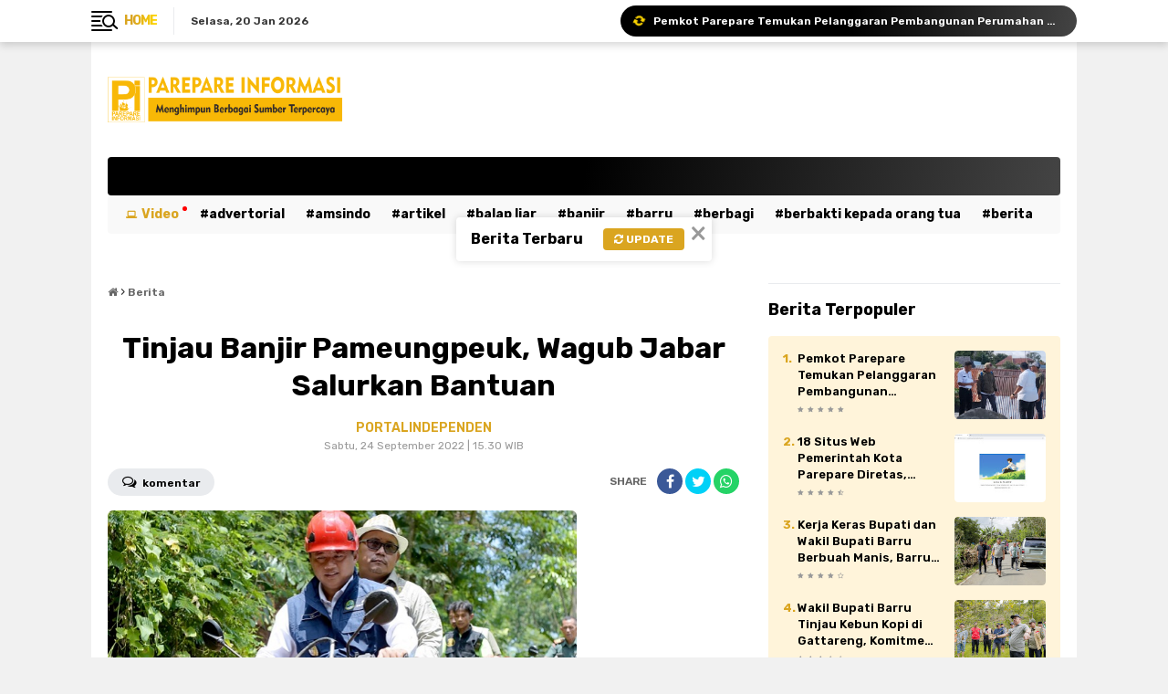

--- FILE ---
content_type: text/html; charset=utf-8
request_url: https://www.google.com/recaptcha/api2/aframe
body_size: 269
content:
<!DOCTYPE HTML><html><head><meta http-equiv="content-type" content="text/html; charset=UTF-8"></head><body><script nonce="nNDWWyfDJ744hLZq8Hkqlg">/** Anti-fraud and anti-abuse applications only. See google.com/recaptcha */ try{var clients={'sodar':'https://pagead2.googlesyndication.com/pagead/sodar?'};window.addEventListener("message",function(a){try{if(a.source===window.parent){var b=JSON.parse(a.data);var c=clients[b['id']];if(c){var d=document.createElement('img');d.src=c+b['params']+'&rc='+(localStorage.getItem("rc::a")?sessionStorage.getItem("rc::b"):"");window.document.body.appendChild(d);sessionStorage.setItem("rc::e",parseInt(sessionStorage.getItem("rc::e")||0)+1);localStorage.setItem("rc::h",'1768896741726');}}}catch(b){}});window.parent.postMessage("_grecaptcha_ready", "*");}catch(b){}</script></body></html>

--- FILE ---
content_type: text/javascript; charset=UTF-8
request_url: https://www.parepareinformasi.com/feeds/posts/default/-/Berita?alt=json-in-script&callback=related_results_labels_thumbs&max-results=8
body_size: 11049
content:
// API callback
related_results_labels_thumbs({"version":"1.0","encoding":"UTF-8","feed":{"xmlns":"http://www.w3.org/2005/Atom","xmlns$openSearch":"http://a9.com/-/spec/opensearchrss/1.0/","xmlns$blogger":"http://schemas.google.com/blogger/2008","xmlns$georss":"http://www.georss.org/georss","xmlns$gd":"http://schemas.google.com/g/2005","xmlns$thr":"http://purl.org/syndication/thread/1.0","id":{"$t":"tag:blogger.com,1999:blog-7511120576740013522"},"updated":{"$t":"2026-01-20T14:14:45.132+08:00"},"category":[{"term":"Parepare"},{"term":"Berita"},{"term":"Daerah"},{"term":"Barru"},{"term":"Nasional"},{"term":"Sulsel"},{"term":"Peristiwa"},{"term":"Pemerintahan"},{"term":"Sosial"},{"term":"Hukum"},{"term":"Kesehatan"},{"term":"Olahraga"},{"term":"Viral"},{"term":"Advertorial"},{"term":"Update Corona"},{"term":"Ekonomi"},{"term":"Pendidikan"},{"term":"Organisasi"},{"term":"Ramadhan"},{"term":"Teknologi"},{"term":"Makassar"},{"term":"Dunia"},{"term":"Kriminal"},{"term":"Amsindo"},{"term":"RSUD Andi Makkasau"},{"term":"Pariwisata"},{"term":"Politik"},{"term":"Sport"},{"term":"Trending"},{"term":"PKK"},{"term":"Artikel"},{"term":"PSM"},{"term":"Opini"},{"term":"Walikota Parepare"},{"term":"Breaking News"},{"term":"Wakil Walikota Parepare"},{"term":"Islami"},{"term":"Video"},{"term":"Dewan Pers"},{"term":"Polri"},{"term":"Yamaha"},{"term":"Balap Liar"},{"term":"Otomotif"},{"term":"polisi"},{"term":"Berbagi"},{"term":"Entertaiment"},{"term":"PWI"},{"term":"kebakaran"},{"term":"BUMN"},{"term":"Banjir"},{"term":"Emergency"},{"term":"Juara"},{"term":"KPU"},{"term":"Lowongan Pekerjaan"},{"term":"MUDIK"},{"term":"Mahasiswa"},{"term":"Siaran Pers"},{"term":"UKW"},{"term":"kemerdekaan"},{"term":"BTN"},{"term":"Berbakti kepada orang tua"},{"term":"Bulukumba"},{"term":"DPRD"},{"term":"Event"},{"term":"Gowa"},{"term":"IMI"},{"term":"Jakarta"},{"term":"Jambret"},{"term":"Kabar duka"},{"term":"Lalu lintas"},{"term":"Luwu Utara"},{"term":"ODGJ"},{"term":"PSSI"},{"term":"Pinrang"},{"term":"Polres Parepare"},{"term":"Toyota"},{"term":"Trevel"},{"term":"Wajo"},{"term":"Wakil Walikota"},{"term":"cpns"},{"term":"demo"},{"term":"fashion"},{"term":"luwu"},{"term":"musik"},{"term":"polda sulsel"},{"term":"rampi"}],"title":{"type":"text","$t":"PAREPARE INFORMASI - Menghimpun Berbagai Sumber Terpercaya"},"subtitle":{"type":"html","$t":""},"link":[{"rel":"http://schemas.google.com/g/2005#feed","type":"application/atom+xml","href":"https:\/\/www.parepareinformasi.com\/feeds\/posts\/default"},{"rel":"self","type":"application/atom+xml","href":"https:\/\/www.blogger.com\/feeds\/7511120576740013522\/posts\/default\/-\/Berita?alt=json-in-script\u0026max-results=8"},{"rel":"alternate","type":"text/html","href":"https:\/\/www.parepareinformasi.com\/search\/label\/Berita"},{"rel":"hub","href":"http://pubsubhubbub.appspot.com/"},{"rel":"next","type":"application/atom+xml","href":"https:\/\/www.blogger.com\/feeds\/7511120576740013522\/posts\/default\/-\/Berita\/-\/Berita?alt=json-in-script\u0026start-index=9\u0026max-results=8"}],"author":[{"name":{"$t":"Padweb Corp"},"uri":{"$t":"http:\/\/www.blogger.com\/profile\/14405807911634235345"},"email":{"$t":"noreply@blogger.com"},"gd$image":{"rel":"http://schemas.google.com/g/2005#thumbnail","width":"32","height":"32","src":"\/\/blogger.googleusercontent.com\/img\/b\/R29vZ2xl\/AVvXsEh7CkFRmCW2MrLRxyaGiXl7qokLVgYi0uKyALeyjGk1urJMWAsYwSlA-GegjCF16hP-hKx1GTq7l0Un7H6kogrsJHCYBvKQ_evGYv_dO7bmcyQNfdazqys9x4DLfXFpcg\/s220\/padweb+logo+2.png"}}],"generator":{"version":"7.00","uri":"http://www.blogger.com","$t":"Blogger"},"openSearch$totalResults":{"$t":"1124"},"openSearch$startIndex":{"$t":"1"},"openSearch$itemsPerPage":{"$t":"8"},"entry":[{"id":{"$t":"tag:blogger.com,1999:blog-7511120576740013522.post-8290780710808151155"},"published":{"$t":"2023-08-25T13:10:00.005+08:00"},"updated":{"$t":"2023-08-25T14:00:30.637+08:00"},"category":[{"scheme":"http://www.blogger.com/atom/ns#","term":"Amsindo"},{"scheme":"http://www.blogger.com/atom/ns#","term":"Berita"}],"title":{"type":"text","$t":"Amsindo Sulselbar Akan Ikut Mengawasi Pemilu, Ketua Amsindo : Jika Terjadi Kecurangan, Viralkan!"},"content":{"type":"html","$t":"\u003Ctable align=\"center\" cellpadding=\"0\" cellspacing=\"0\" class=\"tr-caption-container\" style=\"margin-left: auto; margin-right: auto;\"\u003E\u003Ctbody\u003E\u003Ctr\u003E\u003Ctd style=\"text-align: center;\"\u003E\u003Ca href=\"https:\/\/blogger.googleusercontent.com\/img\/b\/R29vZ2xl\/AVvXsEgu6M4ud5Vj__4fotaj8g-6Ecucb-vRf9PIr3OHLwN6C6V97ab2OnlaRFg5nvybVz2aW-ScWgYbk_1NRtKxoIsZYJFAC71zp9qKhju9PWbBfaDPa_98bODxCAOQ1kv2Covx2WOe3SfV_kIeVLCLzd7ebJGHLgBs8YMbPw-AMmcRZMqAvK5eacQOezXmCvHv\/s1200\/IMG_5014.jpeg\" style=\"margin-left: auto; margin-right: auto;\"\u003E\u003Cimg border=\"0\" data-original-height=\"900\" data-original-width=\"1200\" height=\"480\" src=\"https:\/\/blogger.googleusercontent.com\/img\/b\/R29vZ2xl\/AVvXsEgu6M4ud5Vj__4fotaj8g-6Ecucb-vRf9PIr3OHLwN6C6V97ab2OnlaRFg5nvybVz2aW-ScWgYbk_1NRtKxoIsZYJFAC71zp9qKhju9PWbBfaDPa_98bODxCAOQ1kv2Covx2WOe3SfV_kIeVLCLzd7ebJGHLgBs8YMbPw-AMmcRZMqAvK5eacQOezXmCvHv\/w640-h480\/IMG_5014.jpeg\" width=\"640\" \/\u003E\u003C\/a\u003E\u003C\/td\u003E\u003C\/tr\u003E\u003Ctr\u003E\u003Ctd class=\"tr-caption\" style=\"text-align: center;\"\u003EMuh. Najib M, Ketua DPW Amsindo Sulselbar. Foto : Dok|Ist\u003C\/td\u003E\u003C\/tr\u003E\u003C\/tbody\u003E\u003C\/table\u003E\u003Cp\u003EPAREPAREINFORMASI.COM -- Ketua Asosiasi Media Sosial dan Siber Indonesia Provinsi Sulawesi Selatan dan Barat, Muh. Najib \u0026nbsp;mengajak semua \u0026nbsp;anggota Amsindo Sulselbar untuk ikut serta mengawal Pemilu 2024 yang akan datang.\u003C\/p\u003E\u003Cp\u003E\u003Cbr \/\u003E\u003C\/p\u003E\u003Cp\u003E\"Saya menginstruksikan kepada anggota Amsindo Sulselbar yang tersebar di seluruh daerah di Sulawesi Selatan dan Barat agar aktif mengawasi proses pemilu 2024 ini,\" Kata Ketua Amsindo Sulselbar. (25\/08\/2023)\u003C\/p\u003E\u003Cp\u003E\u003Cbr \/\u003E\u003C\/p\u003E\u003Cp\u003EIa mengatakan untuk mewujudkan pemilu yang demokratis, berintegritas dan bermartabat perlu dukungan partisipasi masyarakat, dan aktifis media sosial untuk ikut mengawasi tahapan Pemilu di Indonesia.\u003C\/p\u003E\u003Cp\u003E\u003Cbr \/\u003E\u003C\/p\u003E\u003Cp\u003ESelain itu, dia meminta seluruh pihak apabila menemukan terjadinya pelanggaran yang dilakukan oleh bakal calon legislatif atau pelanggaran netralitas ASN selama tahapan Pemilu berlangsung untuk melaporkan kepada pihak Bawaslu.\u003C\/p\u003E\u003Cp\u003E\u0026nbsp;\u003C\/p\u003E\u003Cp\u003ENajib juga mengatakan bahwa dibutuhkan kerja sama, kolaborasi seluruh pihak dalam menyukseskan terselenggaranya pesta demokrasi lima tahun sekali tersebut.\u003C\/p\u003E\u003Cp\u003E\u003Cbr \/\u003E\u003C\/p\u003E\u003Cp\u003EUntuk diketahui Amsindo Sulselbar merupakan perkumpulan pemilik akun akun informasi di Instagram, Facebook dll yang tersebar di seluruh wilayah Sulawesi Selatan dan Sulawesi Barat.\u003C\/p\u003E"},"link":[{"rel":"edit","type":"application/atom+xml","href":"https:\/\/www.blogger.com\/feeds\/7511120576740013522\/posts\/default\/8290780710808151155"},{"rel":"self","type":"application/atom+xml","href":"https:\/\/www.blogger.com\/feeds\/7511120576740013522\/posts\/default\/8290780710808151155"},{"rel":"alternate","type":"text/html","href":"https:\/\/www.parepareinformasi.com\/2023\/08\/amsindo-sulselbar-akan-ikut-mengawasi.html","title":"Amsindo Sulselbar Akan Ikut Mengawasi Pemilu, Ketua Amsindo : Jika Terjadi Kecurangan, Viralkan!"}],"author":[{"name":{"$t":"Unknown"},"email":{"$t":"noreply@blogger.com"},"gd$image":{"rel":"http://schemas.google.com/g/2005#thumbnail","width":"16","height":"16","src":"https:\/\/img1.blogblog.com\/img\/b16-rounded.gif"}}],"media$thumbnail":{"xmlns$media":"http://search.yahoo.com/mrss/","url":"https:\/\/blogger.googleusercontent.com\/img\/b\/R29vZ2xl\/AVvXsEgu6M4ud5Vj__4fotaj8g-6Ecucb-vRf9PIr3OHLwN6C6V97ab2OnlaRFg5nvybVz2aW-ScWgYbk_1NRtKxoIsZYJFAC71zp9qKhju9PWbBfaDPa_98bODxCAOQ1kv2Covx2WOe3SfV_kIeVLCLzd7ebJGHLgBs8YMbPw-AMmcRZMqAvK5eacQOezXmCvHv\/s72-w640-h480-c\/IMG_5014.jpeg","height":"72","width":"72"}},{"id":{"$t":"tag:blogger.com,1999:blog-7511120576740013522.post-3411356432075289580"},"published":{"$t":"2023-08-23T17:56:00.000+08:00"},"updated":{"$t":"2023-08-23T17:56:14.794+08:00"},"category":[{"scheme":"http://www.blogger.com/atom/ns#","term":"Berita"},{"scheme":"http://www.blogger.com/atom/ns#","term":"Daerah"},{"scheme":"http://www.blogger.com/atom/ns#","term":"Parepare"},{"scheme":"http://www.blogger.com/atom/ns#","term":"Sosial"},{"scheme":"http://www.blogger.com/atom/ns#","term":"Sulsel"}],"title":{"type":"text","$t":"Peduli Terhadap Anak Terlantar, Pegiat Sosial Media Asal Parepare Kumpulkan Donasi 65 Juta Dalam 3 Hari"},"content":{"type":"html","$t":"\u003Ctable align=\"center\" cellpadding=\"0\" cellspacing=\"0\" class=\"tr-caption-container\" style=\"margin-left: auto; margin-right: auto;\"\u003E\u003Ctbody\u003E\u003Ctr\u003E\u003Ctd style=\"text-align: center;\"\u003E\u003Ca href=\"https:\/\/blogger.googleusercontent.com\/img\/b\/R29vZ2xl\/AVvXsEiG5DYhjL5T72YOVuOVgtdvycG0lGIt5y2cC2rIjpHkuR-sywG4Vsk9wvlOLrSDu9EZ-eDTG5g3Aizj-p4GkDPn2e2Y-w5WmOm0aRKlVBWdGbIT-ypxJhEyAeAq_1tdNE-iPY7TtE7nw_KioGCl-425VRv-bQg3cIxoze6fksvxsDlm26UcbvM-gRbQJ82Y\/s1177\/121d4065-1d7f-42e5-a684-8651f7762513.jpeg\" imageanchor=\"1\" style=\"margin-left: auto; margin-right: auto;\"\u003E\u003Cimg border=\"0\" data-original-height=\"1094\" data-original-width=\"1177\" height=\"594\" src=\"https:\/\/blogger.googleusercontent.com\/img\/b\/R29vZ2xl\/AVvXsEiG5DYhjL5T72YOVuOVgtdvycG0lGIt5y2cC2rIjpHkuR-sywG4Vsk9wvlOLrSDu9EZ-eDTG5g3Aizj-p4GkDPn2e2Y-w5WmOm0aRKlVBWdGbIT-ypxJhEyAeAq_1tdNE-iPY7TtE7nw_KioGCl-425VRv-bQg3cIxoze6fksvxsDlm26UcbvM-gRbQJ82Y\/w640-h594\/121d4065-1d7f-42e5-a684-8651f7762513.jpeg\" width=\"640\" \/\u003E\u003C\/a\u003E\u003C\/td\u003E\u003C\/tr\u003E\u003Ctr\u003E\u003Ctd class=\"tr-caption\" style=\"text-align: center;\"\u003EFoto : Dok\/Ist\u003C\/td\u003E\u003C\/tr\u003E\u003C\/tbody\u003E\u003C\/table\u003E\u003Cp\u003EPAREPAREINFORMASI.COM – Pegiat media sosial asal Parepare, Fely beserta timnya berhasil mengumpulkan donasi kurang lebih 65 juta rupiah dalam 3 hari.\u003C\/p\u003E\u003Cp\u003E\u003Cbr \/\u003E\u003C\/p\u003E\u003Cp\u003EOpen donasi yang dilakukan Fely itu melalui sosial media Instagram @felsmrissa tak lain untuk membantu tiga orang anak terlantar yang tinggal berempat bersama ayanhnya di Perumahan Griya Zavaras 1 Kecamatan Bacukiki, Kota Parepare.\u003C\/p\u003E\u003Cp\u003E\u0026nbsp;\u003C\/p\u003E\u003Cp\u003E“Alhamdulillah, selama open donasi selama 3 hari sejak tanggal 16 Agustus kemarin itu yang terkumpul melalui rekening saya kurang lebih 65 juta, belum lagi donasi seperti bahan pokok,” kata Fely saat dikonfirmasi, Rabu, (23\/8\/2023).\u003C\/p\u003E\u003Cp\u003E\u003Cbr \/\u003E\u003C\/p\u003E\u003Cp\u003EDiceritakan Fely, ayah dari anak itu kesehariannya sebagai tukang ojek, kalau pagi sang ayah terpaksa meninggalkan anaknya demi mengais rezeki. Sementara ibunya dikabarkan terlibat kasus hukum.\u003C\/p\u003E\u003Cp\u003E\u003Cbr \/\u003E\u003C\/p\u003E\u003Cp\u003E“Bapaknya anak ini bekerja sebagai tukang ojek dan ibunya IRT. Semenjak bulan Februari ibu dari anak ini karena terlibat kasus hukum, semenjak saat itu anak ini diurus oleh dua kakaknya yang juga masih kecil sekitaran umur 7 tahun” terangnya.\u003C\/p\u003E\u003Ctable align=\"center\" cellpadding=\"0\" cellspacing=\"0\" class=\"tr-caption-container\" style=\"margin-left: auto; margin-right: auto;\"\u003E\u003Ctbody\u003E\u003Ctr\u003E\u003Ctd style=\"text-align: center;\"\u003E\u003Ca href=\"https:\/\/blogger.googleusercontent.com\/img\/b\/R29vZ2xl\/AVvXsEhwwmn3SNlU30ooy_8A_AjaAI05S8gIbWiNWLxHmvcygdACtFtwmbh5bRQXCzcTWNMBn2OHZf-U7Lyzgjmh19YN5iDzWeZT91VkHqdSZkt8CUNNKjQ0QFKUm6ZaHdmL3T-D_3J6jl3OJBjnTn_Fpmz60BslHdGN4Bw5mbks4kh4G4_ku6JNwqqUq-R90Kq7\/s2400\/A995A23E-5B4A-4E29-AF71-C231F6595CC2.jpeg\" imageanchor=\"1\" style=\"margin-left: auto; margin-right: auto;\"\u003E\u003Cimg border=\"0\" data-original-height=\"2010\" data-original-width=\"2400\" height=\"536\" src=\"https:\/\/blogger.googleusercontent.com\/img\/b\/R29vZ2xl\/AVvXsEhwwmn3SNlU30ooy_8A_AjaAI05S8gIbWiNWLxHmvcygdACtFtwmbh5bRQXCzcTWNMBn2OHZf-U7Lyzgjmh19YN5iDzWeZT91VkHqdSZkt8CUNNKjQ0QFKUm6ZaHdmL3T-D_3J6jl3OJBjnTn_Fpmz60BslHdGN4Bw5mbks4kh4G4_ku6JNwqqUq-R90Kq7\/w640-h536\/A995A23E-5B4A-4E29-AF71-C231F6595CC2.jpeg\" width=\"640\" \/\u003E\u003C\/a\u003E\u003C\/td\u003E\u003C\/tr\u003E\u003Ctr\u003E\u003Ctd class=\"tr-caption\" style=\"text-align: center;\"\u003EFoto : Dok\/Ist\u003C\/td\u003E\u003C\/tr\u003E\u003C\/tbody\u003E\u003C\/table\u003E\u003Cp\u003ELebih lanjut Fely mengatakan tak hanya aksi galang dana yang ia lakukan, tetapi ia beserta timnya yang tergabung dalam Tim Gerak Pake Hati (GPH) akan membantu Ibu dari anak tersebut untuk bebas dari kasus hukum.\u003C\/p\u003E\u003Cp\u003E\u003Cbr \/\u003E\u003C\/p\u003E\u003Cp\u003E“InsyaAllah pokoknya kami usahakan agar si ibu bisa bebas dari kasus hukum, makanya hari kamis kami mau ke Polres karena sudah masuk tahap dua nya ke kejaksaan”tuturnya.\u003C\/p\u003E\u003Cp\u003E\u003Cbr \/\u003E\u003C\/p\u003E\u003Cp\u003EFely, mengucapakan banyak terima kasih kepada para donatur atas kepeduliannya terhadap anak tersebut.\u003C\/p\u003E\u003Cp\u003E\u003Cbr \/\u003E\u003C\/p\u003E\u003Cp\u003E“Semoga yang sudah peduli dengan adik-adik, dimudahkan segala urusannya, dilancarkan rezekinya, dan diberikan kesehatan, dan semoga perbuatan baik tidak berakhir disini, semoga kita semua peduli sesama, karena sesungguhnya berbuat baik itu tidak butuh alasan, mau dalam keadaan susah sekalipun kita masih bisa berbuat baik kepada orang-orang yang membutuhkan bantuan kita, karena siapa lagi yang mau membantu kalau bukan kita” tandasnya.\u003C\/p\u003E\u003Cp\u003E\u003Cbr \/\u003E\u003C\/p\u003E\u003Cp\u003EIa menambahkan donasi yang terkumpul saat ini sebagian telah digunakan untuk kebutuhan hidup si adik beserta pembelian perabotan rumah si adik.\u003C\/p\u003E"},"link":[{"rel":"edit","type":"application/atom+xml","href":"https:\/\/www.blogger.com\/feeds\/7511120576740013522\/posts\/default\/3411356432075289580"},{"rel":"self","type":"application/atom+xml","href":"https:\/\/www.blogger.com\/feeds\/7511120576740013522\/posts\/default\/3411356432075289580"},{"rel":"alternate","type":"text/html","href":"https:\/\/www.parepareinformasi.com\/2023\/08\/peduli-terhadap-anak-terlantar-pegiat.html","title":"Peduli Terhadap Anak Terlantar, Pegiat Sosial Media Asal Parepare Kumpulkan Donasi 65 Juta Dalam 3 Hari"}],"author":[{"name":{"$t":"Unknown"},"email":{"$t":"noreply@blogger.com"},"gd$image":{"rel":"http://schemas.google.com/g/2005#thumbnail","width":"16","height":"16","src":"https:\/\/img1.blogblog.com\/img\/b16-rounded.gif"}}],"media$thumbnail":{"xmlns$media":"http://search.yahoo.com/mrss/","url":"https:\/\/blogger.googleusercontent.com\/img\/b\/R29vZ2xl\/AVvXsEiG5DYhjL5T72YOVuOVgtdvycG0lGIt5y2cC2rIjpHkuR-sywG4Vsk9wvlOLrSDu9EZ-eDTG5g3Aizj-p4GkDPn2e2Y-w5WmOm0aRKlVBWdGbIT-ypxJhEyAeAq_1tdNE-iPY7TtE7nw_KioGCl-425VRv-bQg3cIxoze6fksvxsDlm26UcbvM-gRbQJ82Y\/s72-w640-h594-c\/121d4065-1d7f-42e5-a684-8651f7762513.jpeg","height":"72","width":"72"}},{"id":{"$t":"tag:blogger.com,1999:blog-7511120576740013522.post-5268171515432947910"},"published":{"$t":"2023-08-11T12:07:00.002+08:00"},"updated":{"$t":"2023-08-11T12:07:42.636+08:00"},"category":[{"scheme":"http://www.blogger.com/atom/ns#","term":"Berita"},{"scheme":"http://www.blogger.com/atom/ns#","term":"Daerah"},{"scheme":"http://www.blogger.com/atom/ns#","term":"Parepare"}],"title":{"type":"text","$t":"Sambut HUT RI, Nakes Ramai-ramai Donor Darah di RSUD Andi Makkasau Parepare"},"content":{"type":"html","$t":"\u003Ctable align=\"center\" cellpadding=\"0\" cellspacing=\"0\" class=\"tr-caption-container\" style=\"margin-left: auto; margin-right: auto;\"\u003E\u003Ctbody\u003E\u003Ctr\u003E\u003Ctd style=\"text-align: center;\"\u003E\u003Ca href=\"https:\/\/blogger.googleusercontent.com\/img\/b\/R29vZ2xl\/AVvXsEixsa_fLMiTxnKvnC8O-s-fcLd4cR3uUBy2SvJjPKETua_fukNEP6xIyfP0X2L3D46Y44JeN2zjB6qGNFybTm3MnV4-Mw5Qwx7MXx21aUGMMw3lq5L3aGHKO9ALXbqigxTntzSMqozHZyl66h-O3nietp9LA85TpLp1XuyTJz7PxtBWJe879yPskU_ipuQZ\/s1280\/09fff61f-def8-4292-a57e-a4e1e6d96cc8.jpeg\" imageanchor=\"1\" style=\"margin-left: auto; margin-right: auto;\"\u003E\u003Cimg border=\"0\" data-original-height=\"957\" data-original-width=\"1280\" height=\"478\" src=\"https:\/\/blogger.googleusercontent.com\/img\/b\/R29vZ2xl\/AVvXsEixsa_fLMiTxnKvnC8O-s-fcLd4cR3uUBy2SvJjPKETua_fukNEP6xIyfP0X2L3D46Y44JeN2zjB6qGNFybTm3MnV4-Mw5Qwx7MXx21aUGMMw3lq5L3aGHKO9ALXbqigxTntzSMqozHZyl66h-O3nietp9LA85TpLp1XuyTJz7PxtBWJe879yPskU_ipuQZ\/w640-h478\/09fff61f-def8-4292-a57e-a4e1e6d96cc8.jpeg\" width=\"640\" \/\u003E\u003C\/a\u003E\u003C\/td\u003E\u003C\/tr\u003E\u003Ctr\u003E\u003Ctd class=\"tr-caption\" style=\"text-align: center;\"\u003EFoto : Dok\/Ist\u003C\/td\u003E\u003C\/tr\u003E\u003C\/tbody\u003E\u003C\/table\u003E\u003Cp\u003EPAREPAREINFORMASI.COM -- Hari Ulang Tahun (HUT) Kemerdekaan Republik Indonesia ke-78 diperingati dengan beragam cara. Di Parepare, puluhan tenaga kesehatan (Nakes) ramai-ramai donor darah menyambut hari merdeka.\u003C\/p\u003E\u003Cp\u003E\u003Cbr \/\u003E\u003C\/p\u003E\u003Cp\u003EDonor darah itu digelar di Ruang Aula RSUD Andi Makkasau Parepare. Donor darah itu terlaksana dengan kolaborasi Palang Merah Indonesia (PMI).\u0026nbsp;\u003C\/p\u003E\u003Cp\u003E\u003Cbr \/\u003E\u003C\/p\u003E\u003Cp\u003E\"Pelaksanaan donor darah dalam rangka peringatan HUT Proklamasi kemerdekaan RI. Ini adalah kerjasama dari panitia HUT RI dengan PMI dilaksanakan di RSUD Andi Makkasau,\" ungkap Direktur RSUD Andi Makkasau Parepare, dr. Renny Anggraeny, Jumat 11 Agustus 2023.\u003C\/p\u003E\u003Cp\u003E\u003Cbr \/\u003E\u003C\/p\u003E\u003Cp\u003ERenny menarget 60 peserta donor darah. Semua peserta, kata dia, berasal dari RSUD Andi Makkasau, RS Ainun Habibie dan seluruh puskesmas se-Kota Parepare.\u003C\/p\u003E\u003Cp\u003E\u003Cbr \/\u003E\u003C\/p\u003E\u003Cp\u003E\"Pesertanya ditargetkan 60 orang berasal dari RSUD Andi Makkasau, RS HAH dan puskesmas se-Kota Parepare,\" ungkapnya.\u003C\/p\u003E\u003Cp\u003E\u003Cbr \/\u003E\u003C\/p\u003E\u003Cp\u003ELebih lanjut dirinya menjelaskan donor darah itu sebagai aksi sosial tenaga kesehatan untuk membantu sesama. Aksi sosial itu juga sebagai ajakan ke masyarakat untuk ikut donor darah.\u003C\/p\u003E\u003Cp\u003E\u003Cbr \/\u003E\u003C\/p\u003E\u003Cp\u003E\"Tujuan donor darah ini untuk mengajak masyarakat agar bisa mendonorkan darahnya. Karena setetes darah kita dapat menyelamatkan sesama,\" ucap dia.\u003C\/p\u003E\u003Cp\u003E\u003Cbr \/\u003E\u003C\/p\u003E\u003Cp\u003ESelain donor darah, peringatan \u0026nbsp;hari merdeka di Parepare juga diisi pemeriksaan kesehatan gratis di empat kecamatan dan pemeriksaan KB keliling ke lapangan. (ard)\u003C\/p\u003E"},"link":[{"rel":"edit","type":"application/atom+xml","href":"https:\/\/www.blogger.com\/feeds\/7511120576740013522\/posts\/default\/5268171515432947910"},{"rel":"self","type":"application/atom+xml","href":"https:\/\/www.blogger.com\/feeds\/7511120576740013522\/posts\/default\/5268171515432947910"},{"rel":"alternate","type":"text/html","href":"https:\/\/www.parepareinformasi.com\/2023\/08\/sambut-hut-ri-nakes-ramai-ramai-donor.html","title":"Sambut HUT RI, Nakes Ramai-ramai Donor Darah di RSUD Andi Makkasau Parepare"}],"author":[{"name":{"$t":"Unknown"},"email":{"$t":"noreply@blogger.com"},"gd$image":{"rel":"http://schemas.google.com/g/2005#thumbnail","width":"16","height":"16","src":"https:\/\/img1.blogblog.com\/img\/b16-rounded.gif"}}],"media$thumbnail":{"xmlns$media":"http://search.yahoo.com/mrss/","url":"https:\/\/blogger.googleusercontent.com\/img\/b\/R29vZ2xl\/AVvXsEixsa_fLMiTxnKvnC8O-s-fcLd4cR3uUBy2SvJjPKETua_fukNEP6xIyfP0X2L3D46Y44JeN2zjB6qGNFybTm3MnV4-Mw5Qwx7MXx21aUGMMw3lq5L3aGHKO9ALXbqigxTntzSMqozHZyl66h-O3nietp9LA85TpLp1XuyTJz7PxtBWJe879yPskU_ipuQZ\/s72-w640-h478-c\/09fff61f-def8-4292-a57e-a4e1e6d96cc8.jpeg","height":"72","width":"72"}},{"id":{"$t":"tag:blogger.com,1999:blog-7511120576740013522.post-3135551622404707683"},"published":{"$t":"2023-08-11T11:36:00.003+08:00"},"updated":{"$t":"2023-08-11T11:36:44.828+08:00"},"category":[{"scheme":"http://www.blogger.com/atom/ns#","term":"Berita"},{"scheme":"http://www.blogger.com/atom/ns#","term":"Daerah"},{"scheme":"http://www.blogger.com/atom/ns#","term":"Parepare"}],"title":{"type":"text","$t":" Serikat Pekerja di Parepare Bawa Tiga Tuntutan ke DPRD, Segera Ditindaklanjuti"},"content":{"type":"html","$t":"\u003Ctable align=\"center\" cellpadding=\"0\" cellspacing=\"0\" class=\"tr-caption-container\" style=\"margin-left: auto; margin-right: auto;\"\u003E\u003Ctbody\u003E\u003Ctr\u003E\u003Ctd style=\"text-align: center;\"\u003E\u003Ca href=\"https:\/\/blogger.googleusercontent.com\/img\/b\/R29vZ2xl\/AVvXsEgWn9o_qnoxU5B27kBMRGmIyJT22CQxwZ2yLUtDkfHtxNI7KKblKOo4tmbioM6VBEAZQSBg5-SkofslrPEWZmZkD2kbM9DvViORqclMOexiPD9NtupRc_aqjVisdbh5-DNyK-jtEr1CQMgXTXc8jPyWIAk2iD-BCNJMd-77AvHbfdXWXqV4axlZPR8U4g5J\/s617\/0cc1aa63-7691-4103-9466-becb406d4fae.jpeg\" imageanchor=\"1\" style=\"margin-left: auto; margin-right: auto;\"\u003E\u003Cimg border=\"0\" data-original-height=\"404\" data-original-width=\"617\" height=\"420\" src=\"https:\/\/blogger.googleusercontent.com\/img\/b\/R29vZ2xl\/AVvXsEgWn9o_qnoxU5B27kBMRGmIyJT22CQxwZ2yLUtDkfHtxNI7KKblKOo4tmbioM6VBEAZQSBg5-SkofslrPEWZmZkD2kbM9DvViORqclMOexiPD9NtupRc_aqjVisdbh5-DNyK-jtEr1CQMgXTXc8jPyWIAk2iD-BCNJMd-77AvHbfdXWXqV4axlZPR8U4g5J\/w640-h420\/0cc1aa63-7691-4103-9466-becb406d4fae.jpeg\" width=\"640\" \/\u003E\u003C\/a\u003E\u003C\/td\u003E\u003C\/tr\u003E\u003Ctr\u003E\u003Ctd class=\"tr-caption\" style=\"text-align: center;\"\u003EFoto : Dok\/Ist\u003C\/td\u003E\u003C\/tr\u003E\u003C\/tbody\u003E\u003C\/table\u003E\u003Cp\u003EPAREPAREINFORMASI.COM -- Federasi Serikat Pekerja Niaga, Bank, Jasa dan Asuransi Konfederasi Serikat Pekerja Seluruh Indonesia Kota Parepare menyampaikan aspirasi ke DPRD. Serikat pekerja Parepare itu diterima di Ruang Banggar DPRD Parepare, Kamis 10 Agustus 2023.\u003C\/p\u003E\u003Cp\u003E\u003Cbr \/\u003E\u003C\/p\u003E\u003Cp\u003EPara anggota serikat ekerja membawa tiga tuntutan ke DPRD. Ketiganya yakni pencabutan UU omnibus law cipta kerja, dan UU Kesehatan. Serta menuntut kenaikan Upah dan kesejahteraan para pekerja.\u003C\/p\u003E\u003Cp\u003E\u003Cbr \/\u003E\u003C\/p\u003E\u003Cp\u003E\"Kami dari serikat pekerja Parepare meminta agar tiga tuntutan ini segera ditindaklanjuti,\" kata Ketua FSP NIBA KSPSI, \u0026nbsp;Andi Wahiduddin.\u003C\/p\u003E\u003Cp\u003E\u003Cbr \/\u003E\u003C\/p\u003E\u003Cp\u003EMenurutnya, tiga tuntutan itu untuk mewujudkan perumusan kebijakan yang tepat sasaran.\u0026nbsp;\u003C\/p\u003E\u003Cp\u003E\u003Cbr \/\u003E\u003C\/p\u003E\u003Cp\u003ESementara itu, Anggota DPRD Parepare Kamaluddin Kadir menyambut baik aspirasi tersebut. Olehnya itu, ia menegaskan akan segera menindaklanjuti tiga tuntutan dari para serikat pekerja.\u003C\/p\u003E\u003Cp\u003E\u003Cbr \/\u003E\u003C\/p\u003E\u003Cp\u003E\"Tuntutan ini sifatnya sentralistik. Karena menuntut pencabutan UU Omnibus law ciptaker dan UU kesehatan. Serta kenaikan upah dan kesejahteraan pekerja. Jadi akan kita teruskan ke pemerintah pusat,\" kata Sekretaris Fraksi Gerindra DPRD Parepare itu. (adv)\u003C\/p\u003E"},"link":[{"rel":"edit","type":"application/atom+xml","href":"https:\/\/www.blogger.com\/feeds\/7511120576740013522\/posts\/default\/3135551622404707683"},{"rel":"self","type":"application/atom+xml","href":"https:\/\/www.blogger.com\/feeds\/7511120576740013522\/posts\/default\/3135551622404707683"},{"rel":"alternate","type":"text/html","href":"https:\/\/www.parepareinformasi.com\/2023\/08\/serikat-pekerja-di-parepare-bawa-tiga.html","title":" Serikat Pekerja di Parepare Bawa Tiga Tuntutan ke DPRD, Segera Ditindaklanjuti"}],"author":[{"name":{"$t":"Unknown"},"email":{"$t":"noreply@blogger.com"},"gd$image":{"rel":"http://schemas.google.com/g/2005#thumbnail","width":"16","height":"16","src":"https:\/\/img1.blogblog.com\/img\/b16-rounded.gif"}}],"media$thumbnail":{"xmlns$media":"http://search.yahoo.com/mrss/","url":"https:\/\/blogger.googleusercontent.com\/img\/b\/R29vZ2xl\/AVvXsEgWn9o_qnoxU5B27kBMRGmIyJT22CQxwZ2yLUtDkfHtxNI7KKblKOo4tmbioM6VBEAZQSBg5-SkofslrPEWZmZkD2kbM9DvViORqclMOexiPD9NtupRc_aqjVisdbh5-DNyK-jtEr1CQMgXTXc8jPyWIAk2iD-BCNJMd-77AvHbfdXWXqV4axlZPR8U4g5J\/s72-w640-h420-c\/0cc1aa63-7691-4103-9466-becb406d4fae.jpeg","height":"72","width":"72"}},{"id":{"$t":"tag:blogger.com,1999:blog-7511120576740013522.post-5956370201929032840"},"published":{"$t":"2023-08-10T14:30:00.000+08:00"},"updated":{"$t":"2023-08-11T11:46:11.470+08:00"},"category":[{"scheme":"http://www.blogger.com/atom/ns#","term":"Berita"},{"scheme":"http://www.blogger.com/atom/ns#","term":"Daerah"},{"scheme":"http://www.blogger.com/atom/ns#","term":"Parepare"},{"scheme":"http://www.blogger.com/atom/ns#","term":"Peristiwa"}],"title":{"type":"text","$t":"Cekcok Pedagang Pasar Lakessi, Kepala Korban Robek Diparangi-Perahu Pelaku Dibakar"},"content":{"type":"html","$t":"\u003Ctable align=\"center\" cellpadding=\"0\" cellspacing=\"0\" class=\"tr-caption-container\" style=\"margin-left: auto; margin-right: auto;\"\u003E\u003Ctbody\u003E\u003Ctr\u003E\u003Ctd style=\"text-align: center;\"\u003E\u003Ca href=\"https:\/\/blogger.googleusercontent.com\/img\/b\/R29vZ2xl\/AVvXsEgKr-ENIAWqM_qWIKvU_XhQqEgoAHtRVZJNQa8R9uboqzmQ6WvGi_cKhNvwG90uU0n1znpsRqXPQL8VxcJpWFnhTUHOeTsYws5cgJaGI6W46SbHSsa-GZ0wlGDRHEgPJTt8vhWUb5ufe_EsjOm27v4VPZ4X5ruiFJb9wXe0M1z-_KvJXu8QzfrWPMd8678b\/s828\/IMG_3941.jpeg\" imageanchor=\"1\" style=\"margin-left: auto; margin-right: auto;\"\u003E\u003Cimg border=\"0\" data-original-height=\"487\" data-original-width=\"828\" height=\"376\" src=\"https:\/\/blogger.googleusercontent.com\/img\/b\/R29vZ2xl\/AVvXsEgKr-ENIAWqM_qWIKvU_XhQqEgoAHtRVZJNQa8R9uboqzmQ6WvGi_cKhNvwG90uU0n1znpsRqXPQL8VxcJpWFnhTUHOeTsYws5cgJaGI6W46SbHSsa-GZ0wlGDRHEgPJTt8vhWUb5ufe_EsjOm27v4VPZ4X5ruiFJb9wXe0M1z-_KvJXu8QzfrWPMd8678b\/w640-h376\/IMG_3941.jpeg\" width=\"640\" \/\u003E\u003C\/a\u003E\u003C\/td\u003E\u003C\/tr\u003E\u003Ctr\u003E\u003Ctd class=\"tr-caption\" style=\"text-align: center;\"\u003EFoto : Dok\/Ist\u003C\/td\u003E\u003C\/tr\u003E\u003C\/tbody\u003E\u003C\/table\u003E\u003Cp\u003EPAREPAREINFORMASI.COM -- Pedagang di Pasar Lakessi Kota Parepare terlibat cekcok. Dua kelompok pedagang ikan itu baku parang. Buntutnya, satu orang korban alami robek di bagian kepala.\u003C\/p\u003E\u003Cp\u003E\u003Cbr \/\u003E\u003C\/p\u003E\u003Cp\u003EKejadian itu terjadi, Kamis 10 Agustus 2023 pagi tadi. Kejadian itu mengakibatkan pengunjung pasar geger. Dua kelompok pedagang itu sempat kejar-kejaran.\u003C\/p\u003E\u003Cp\u003E\u003Cbr \/\u003E\u003C\/p\u003E\u003Cp\u003EPelaku yang diduga berasal dari Ujung Lero Kabupaten Pinrang itu melarikan diri dengan perahunya. Dalam video yang beredar, perahu pelaku dibakar massa.\u003C\/p\u003E\u003Cp\u003E\u003Cbr \/\u003E\u003C\/p\u003E\u003Cp\u003EKasat Reskrim Polres Parepare Iptu Setiawan Sunarto mengatakan pelaku masih dikejar. Ia belum bisa memastikan pemicu dan identitas pelaku.\u003C\/p\u003E\u003Cp\u003E\u003Cbr \/\u003E\u003C\/p\u003E\u003Cp\u003E\"Masih dalam pengejaran pelakunya dengan anggota Opsnal Resmob,\" ungkapnya kepada Tegas Indonesia.\u003C\/p\u003E\u003Cp\u003E\u003Cbr \/\u003E\u003C\/p\u003E\u003Cp\u003ESetiawan mengungkapkan korban diparangi hingga luka bagian kepala. Lebih lanjut, dirinya mengatakan personel Resmob tengah menyelidiki kasus tersebut.\u003C\/p\u003E\u003Cp\u003E\u003Cbr \/\u003E\u003C\/p\u003E\u003Cp\u003E\"Katanya diparangi. Lukanya di kepala sih. Lukanya luka sobek aja di kepala. \u0026nbsp;Masih dilakukan penyelidikan ya. Karena kami belum menangkap pelaku. Masih dikejar sama anggota,\" beber dia.\u003C\/p\u003E\u003Cp\u003E\u003Cbr \/\u003E\u003C\/p\u003E\u003Cp\u003E\"Korban masih dalam perawatan. Masih sadar, luka tapi masih sadar. Pemicunya belum bisa kami pastikan karena korban sendiri belum bisa dimintai keterangan karena masih dalam proses perawatan,\" tandasnya. (rdi)\u003C\/p\u003E"},"link":[{"rel":"edit","type":"application/atom+xml","href":"https:\/\/www.blogger.com\/feeds\/7511120576740013522\/posts\/default\/5956370201929032840"},{"rel":"self","type":"application/atom+xml","href":"https:\/\/www.blogger.com\/feeds\/7511120576740013522\/posts\/default\/5956370201929032840"},{"rel":"alternate","type":"text/html","href":"https:\/\/www.parepareinformasi.com\/2023\/08\/cekcok-pedagang-pasar-lakessi-kepala.html","title":"Cekcok Pedagang Pasar Lakessi, Kepala Korban Robek Diparangi-Perahu Pelaku Dibakar"}],"author":[{"name":{"$t":"Unknown"},"email":{"$t":"noreply@blogger.com"},"gd$image":{"rel":"http://schemas.google.com/g/2005#thumbnail","width":"16","height":"16","src":"https:\/\/img1.blogblog.com\/img\/b16-rounded.gif"}}],"media$thumbnail":{"xmlns$media":"http://search.yahoo.com/mrss/","url":"https:\/\/blogger.googleusercontent.com\/img\/b\/R29vZ2xl\/AVvXsEgKr-ENIAWqM_qWIKvU_XhQqEgoAHtRVZJNQa8R9uboqzmQ6WvGi_cKhNvwG90uU0n1znpsRqXPQL8VxcJpWFnhTUHOeTsYws5cgJaGI6W46SbHSsa-GZ0wlGDRHEgPJTt8vhWUb5ufe_EsjOm27v4VPZ4X5ruiFJb9wXe0M1z-_KvJXu8QzfrWPMd8678b\/s72-w640-h376-c\/IMG_3941.jpeg","height":"72","width":"72"}},{"id":{"$t":"tag:blogger.com,1999:blog-7511120576740013522.post-865095567119964678"},"published":{"$t":"2023-07-25T10:02:00.003+08:00"},"updated":{"$t":"2023-07-25T10:02:22.698+08:00"},"category":[{"scheme":"http://www.blogger.com/atom/ns#","term":"Berita"},{"scheme":"http://www.blogger.com/atom/ns#","term":"Daerah"},{"scheme":"http://www.blogger.com/atom/ns#","term":"Parepare"}],"title":{"type":"text","$t":"Dua Bulan Berlalu, Pemkot Abaikan Rekomendasi DPRD Soal Kepsek SMPN 3?"},"content":{"type":"html","$t":"\u003Ctable align=\"center\" cellpadding=\"0\" cellspacing=\"0\" class=\"tr-caption-container\" style=\"margin-left: auto; margin-right: auto;\"\u003E\u003Ctbody\u003E\u003Ctr\u003E\u003Ctd style=\"text-align: center;\"\u003E\u003Ca href=\"https:\/\/blogger.googleusercontent.com\/img\/b\/R29vZ2xl\/AVvXsEiNqQ2nDsVHWx_ZBw3srCDSTSv4hunz3cSqKvHA--lQeJXCdscZ0Cnue9oCJv-_giXlXax8A61gFZm3ic3NURJwTgc8UgjJiCr2aeriCdkty2Y31RyOj2VMT1R15NxR2wlV7mTmzgDVlSyALpp4bZhsiVpT6vuxIHktfw-ReNywzx2sWqgbD6n5vGXg1tH5\/s700\/IMG_3146.jpeg\" imageanchor=\"1\" style=\"margin-left: auto; margin-right: auto;\"\u003E\u003Cimg border=\"0\" data-original-height=\"393\" data-original-width=\"700\" height=\"360\" src=\"https:\/\/blogger.googleusercontent.com\/img\/b\/R29vZ2xl\/AVvXsEiNqQ2nDsVHWx_ZBw3srCDSTSv4hunz3cSqKvHA--lQeJXCdscZ0Cnue9oCJv-_giXlXax8A61gFZm3ic3NURJwTgc8UgjJiCr2aeriCdkty2Y31RyOj2VMT1R15NxR2wlV7mTmzgDVlSyALpp4bZhsiVpT6vuxIHktfw-ReNywzx2sWqgbD6n5vGXg1tH5\/w640-h360\/IMG_3146.jpeg\" width=\"640\" \/\u003E\u003C\/a\u003E\u003C\/td\u003E\u003C\/tr\u003E\u003Ctr\u003E\u003Ctd class=\"tr-caption\" style=\"text-align: center;\"\u003EFoto : Yasser Latief\u003C\/td\u003E\u003C\/tr\u003E\u003C\/tbody\u003E\u003C\/table\u003E\u003Cp\u003EPAREPAREINFORMASI.COM -- Cekcok Kepsek dan guru SMPN 3 ternyata belum juga ada solusi. Pasalnya, Kepala SMPN 3 Hartono belum dipindahkan. Padahal, sejak dua bulan lalu DPRD sudah melayangkan rekomendasi untuk mutasi Kepala SMPN 3 itu.\u003C\/p\u003E\u003Cp\u003E\u003Cbr \/\u003E\u003C\/p\u003E\u003Cp\u003EDPRD menagih janji Pemkot yang akan menindak tegas Hartono. Hal itu diungkapkan Ketua Fraksi Nasdem DPRD Parepare Yasser Latief saat rapat pembahasan Ranperda LPJ APBD 2022.\u003C\/p\u003E\u003Cp\u003E\u003Cbr \/\u003E\u003C\/p\u003E\u003Cp\u003EYasser menilai Pemkot mengabaikan rekomendasi DPRD terkait kisruh Kepsek dan guru SMPN 3. Buktinya, kata dia, Kepala SMPN 3 Hartono belum dipindahkan.\u003C\/p\u003E\u003Cp\u003E\u003Cbr \/\u003E\u003C\/p\u003E\u003Cp\u003E\"Kita sudah keluarkan rekomendasi DPRD, kok tidak ada tindaklanjutnya?. Itu ada kalau ada tindakan, ini kan tidak ada eksekusi. Kalau hanya akan-akan saja itu berarti tidak ada,\" tegasnya.\u003C\/p\u003E\u003Cp\u003E\u003Cbr \/\u003E\u003C\/p\u003E\u003Cp\u003EYasser mengungkapkan aspirasi guru yang masih terganggu dengan kepala sekolahnya. \"Kami terima laporan guru-guru di SMPN 3 masih terganggu dengan Kepala Sekolahnya,\"ungkap dia.\u003C\/p\u003E\u003Cp\u003E\u003Cbr \/\u003E\u003C\/p\u003E\u003Cp\u003EYL menyoroti proses penggantian Kepsek SMPN 3 yang lamban. Padahal, sambung dia, sudah berproses selama dua bulan. Ia meminta agar Pemkot segera melakukan tindakan agar kondisi SMPN 3 kembali kondusif.\u003C\/p\u003E\u003Cp\u003E\u003Cbr \/\u003E\u003C\/p\u003E\u003Cp\u003E\"Selalu ditunggu pelantikan bersama-sama. Sementara ini berkaitan dengan apa yang menjadi keluhan guru di SMP3,\" beber Ketua Apersi Sulsel itu.\u003C\/p\u003E\u003Cp\u003E\u003Cbr \/\u003E\u003C\/p\u003E\u003Cp\u003ESementara itu, Kepala BKPSDM Parepare Adriani Idrus memberi tanggapan soal konflik Kepsek SMPN 3. Ia menyebut, mutasi akan dilakukan saat pelantikan kepala sekolah serentak.\u003C\/p\u003E\u003Cp\u003E\u003Cbr \/\u003E\u003C\/p\u003E\u003Cp\u003E\"Untuk kepsek SMP 3 itu hari diisi. Jadi kami menunggu pelantikan secara bersama-sama,\" jelasnya.\u003C\/p\u003E\u003Cp\u003E\u003Cbr \/\u003E\u003C\/p\u003E\u003Cp\u003ESekadar diketahui, Kepala SMPN 3 Hartono terlibat cekcok dengan guru. Para guru menyebut Hartono arogan dalam memimpin SMPN 3.\u0026nbsp;\u003C\/p\u003E\u003Cp\u003E\u003Cbr \/\u003E\u003C\/p\u003E\u003Cp\u003ECekcok itu terkuak lewat video guru nangis yang beredar di media sosial. Masalah itu juga sudah dilaporkan ke DPRD. DPRD pun langsung melayangkan rekomendasi untuk memindahkan Hartono dari jabatan Kepsek SMPN 3 Parepare. (rdi)\u003C\/p\u003E"},"link":[{"rel":"edit","type":"application/atom+xml","href":"https:\/\/www.blogger.com\/feeds\/7511120576740013522\/posts\/default\/865095567119964678"},{"rel":"self","type":"application/atom+xml","href":"https:\/\/www.blogger.com\/feeds\/7511120576740013522\/posts\/default\/865095567119964678"},{"rel":"alternate","type":"text/html","href":"https:\/\/www.parepareinformasi.com\/2023\/07\/dua-bulan-berlalu-pemkot-abaikan.html","title":"Dua Bulan Berlalu, Pemkot Abaikan Rekomendasi DPRD Soal Kepsek SMPN 3?"}],"author":[{"name":{"$t":"Unknown"},"email":{"$t":"noreply@blogger.com"},"gd$image":{"rel":"http://schemas.google.com/g/2005#thumbnail","width":"16","height":"16","src":"https:\/\/img1.blogblog.com\/img\/b16-rounded.gif"}}],"media$thumbnail":{"xmlns$media":"http://search.yahoo.com/mrss/","url":"https:\/\/blogger.googleusercontent.com\/img\/b\/R29vZ2xl\/AVvXsEiNqQ2nDsVHWx_ZBw3srCDSTSv4hunz3cSqKvHA--lQeJXCdscZ0Cnue9oCJv-_giXlXax8A61gFZm3ic3NURJwTgc8UgjJiCr2aeriCdkty2Y31RyOj2VMT1R15NxR2wlV7mTmzgDVlSyALpp4bZhsiVpT6vuxIHktfw-ReNywzx2sWqgbD6n5vGXg1tH5\/s72-w640-h360-c\/IMG_3146.jpeg","height":"72","width":"72"}},{"id":{"$t":"tag:blogger.com,1999:blog-7511120576740013522.post-895232799435286823"},"published":{"$t":"2023-07-20T20:35:00.000+08:00"},"updated":{"$t":"2023-07-20T20:35:05.157+08:00"},"category":[{"scheme":"http://www.blogger.com/atom/ns#","term":"Berita"},{"scheme":"http://www.blogger.com/atom/ns#","term":"Daerah"},{"scheme":"http://www.blogger.com/atom/ns#","term":"Parepare"},{"scheme":"http://www.blogger.com/atom/ns#","term":"Sulsel"}],"title":{"type":"text","$t":"Color Run Parepareinfo Dua Minggu Lagi , 1500 Orang Telah Mendaftar"},"content":{"type":"html","$t":"\u003Cp\u003E\u003Cspan style=\"font-size: small;\"\u003E\u0026nbsp;\u003Ctable align=\"center\" cellpadding=\"0\" cellspacing=\"0\" class=\"tr-caption-container\" style=\"margin-left: auto; margin-right: auto;\"\u003E\u003Ctbody\u003E\u003Ctr\u003E\u003Ctd style=\"text-align: center;\"\u003E\u003Ca href=\"https:\/\/blogger.googleusercontent.com\/img\/b\/R29vZ2xl\/AVvXsEjfAFfSzkE5-31x0U5ZEt4CvUjpYPA3oAF4YbXuE9jmuitAN5A_yio-RLSlwtwevb4EF5AM_8zI8SNjWsSzj88yz_8agplYdT0JOhhhJmDT30BWswaoisXunSbvk3HI-jpj15XqENonsGhscDWk_21Hvp-UdwtLIKqtEoFGuC0v_TQ8FToydAiBgw7oOOY_\/s1081\/colortuj.jpg\" imageanchor=\"1\" style=\"margin-left: auto; margin-right: auto;\"\u003E\u003Cimg border=\"0\" data-original-height=\"1081\" data-original-width=\"1081\" height=\"640\" src=\"https:\/\/blogger.googleusercontent.com\/img\/b\/R29vZ2xl\/AVvXsEjfAFfSzkE5-31x0U5ZEt4CvUjpYPA3oAF4YbXuE9jmuitAN5A_yio-RLSlwtwevb4EF5AM_8zI8SNjWsSzj88yz_8agplYdT0JOhhhJmDT30BWswaoisXunSbvk3HI-jpj15XqENonsGhscDWk_21Hvp-UdwtLIKqtEoFGuC0v_TQ8FToydAiBgw7oOOY_\/w640-h640\/colortuj.jpg\" width=\"640\" \/\u003E\u003C\/a\u003E\u003C\/td\u003E\u003C\/tr\u003E\u003Ctr\u003E\u003Ctd class=\"tr-caption\" style=\"text-align: center;\"\u003EFlyer Anniversary Parepareinfo\u003Cbr \/\u003E\u003C\/td\u003E\u003C\/tr\u003E\u003C\/tbody\u003E\u003C\/table\u003EPAREPAREINFORMASI.COM – Parepareinfo dibawah naungan PT Media Group Parepare Informasi siap menggelar event Parepareinfo Color Run 2023. Kegiatan yang akan berlangsung pada Sabtu - Minggu (5 - 6 Agustus 2023) pagi merupakan agenda dalam rangka Anniversary ke 5 Tahun Parepareinfo.\u003Cbr \/\u003E\u003Cbr \/\u003EKetua Panitia, Muhammad Husni Maulana mengatakan hingga saat ini telah mendaftar melalui Link sebanyak 1.500 peserta dan siap mengikuti Color Run yang akan digelar Minggu 5 - 6 Agustus 2023 mendatang.\u003Cbr \/\u003E\u003Cbr \/\u003E“Saat ini pendaftaran Color Run secara online melalui bit.ly\/parepareinfocolorrun telah mencapai 1500 orang. Antusiasme pendaftar sangat besar sehingga panitia masih membuka registrasi Color Run,” ujar Ketua Panitia Anniversary Parepareinfo, Muhammad Husni Maulana, Kamis, (20\/7\/2023).\u003Cbr \/\u003E\u003Cbr \/\u003EIa menjelaskan, kegiatan ini berlangsung selama 2 hari, pada hari sabtu dilaksanakan senam Zumba dan Minggu baru Color Run yang akan menempuh jarak sepanjang 3,3 Kilometer, diawali dari Taman Mattirotasi dan finish di tempat yang sama.\u003Cbr \/\u003E\u003Cbr \/\u003E“Para peserta yang kami target sebanyak 2500 orang ini nantinya akan disiram dengan berbagai bubuk pewarna cerah, sehingga finish dengan kondisi baju berwarna warni” jelasnya.\u003Cbr \/\u003E\u003Cbr \/\u003E“Kita sudah siapkan berbagai doorprize menarik, di antaranya TV, sepeda, kulkas, handphone, emas, mesin cuci, kipas angin, dan beberapa hadiah menarik lainnya,” lanjutnya.\u003Cbr \/\u003E\u003Cbr \/\u003EIa menambahkan bahwa event Anniversary Parepareinfo ini akan dipusatkan di Taman Mattirotasi dengan berbagai item kegiatan yang digelar selama dua hari diantaranya, Zumba, Lapak Kuliner, Lomba Karaoke, Band Performance, dan Doorprize.\u003Cbr \/\u003E\u003Cbr \/\u003E“Kami mengajak kepada seluruh masyarakat khususnya warga kota Parepare untuk mengikuti pelaksanaan kegiatan tahunan yang kami persembahkan untuk warga Kota Parepare” tambahnya.\u003C\/span\u003E\u003C\/p\u003E"},"link":[{"rel":"edit","type":"application/atom+xml","href":"https:\/\/www.blogger.com\/feeds\/7511120576740013522\/posts\/default\/895232799435286823"},{"rel":"self","type":"application/atom+xml","href":"https:\/\/www.blogger.com\/feeds\/7511120576740013522\/posts\/default\/895232799435286823"},{"rel":"alternate","type":"text/html","href":"https:\/\/www.parepareinformasi.com\/2023\/07\/color-run-parepareinfo-dua-minggu-lagi.html","title":"Color Run Parepareinfo Dua Minggu Lagi , 1500 Orang Telah Mendaftar"}],"author":[{"name":{"$t":"Unknown"},"email":{"$t":"noreply@blogger.com"},"gd$image":{"rel":"http://schemas.google.com/g/2005#thumbnail","width":"16","height":"16","src":"https:\/\/img1.blogblog.com\/img\/b16-rounded.gif"}}],"media$thumbnail":{"xmlns$media":"http://search.yahoo.com/mrss/","url":"https:\/\/blogger.googleusercontent.com\/img\/b\/R29vZ2xl\/AVvXsEjfAFfSzkE5-31x0U5ZEt4CvUjpYPA3oAF4YbXuE9jmuitAN5A_yio-RLSlwtwevb4EF5AM_8zI8SNjWsSzj88yz_8agplYdT0JOhhhJmDT30BWswaoisXunSbvk3HI-jpj15XqENonsGhscDWk_21Hvp-UdwtLIKqtEoFGuC0v_TQ8FToydAiBgw7oOOY_\/s72-w640-h640-c\/colortuj.jpg","height":"72","width":"72"}},{"id":{"$t":"tag:blogger.com,1999:blog-7511120576740013522.post-7280962051509890691"},"published":{"$t":"2023-07-14T18:47:00.004+08:00"},"updated":{"$t":"2023-07-14T18:48:09.103+08:00"},"category":[{"scheme":"http://www.blogger.com/atom/ns#","term":"Berita"},{"scheme":"http://www.blogger.com/atom/ns#","term":"Daerah"},{"scheme":"http://www.blogger.com/atom/ns#","term":"Viral"}],"title":{"type":"text","$t":"Viral Istri Sah di Makassar Labrak Pelakor Hingga Tuai Ragam Komentar Netizen"},"content":{"type":"html","$t":"\u003Cp\u003E\u003Cspan style=\"font-family: inherit;\"\u003E\u0026nbsp;\u003C\/span\u003E\u003C\/p\u003E\u003Ctable align=\"center\" cellpadding=\"0\" cellspacing=\"0\" class=\"tr-caption-container\" style=\"margin-left: auto; margin-right: auto;\"\u003E\u003Ctbody\u003E\u003Ctr\u003E\u003Ctd style=\"text-align: center;\"\u003E\u003Ca href=\"https:\/\/blogger.googleusercontent.com\/img\/b\/R29vZ2xl\/AVvXsEiT4gY8KiLcXNmBYMgayKlVm5rMn8xkvciEFm6xvxkVuCvdW7Igw03pCGhUTa7KtzZKlpQcIHZD7vNF7Yzz8IyYuDIUkmCHCZJZnRSeAZcKyY-ollMVlXir4QAgDMItFPANPTD0xQTCheI170np64Q2u-FiwrrrGYHQ46su7y0mwXr0SRN43-N42Me1VSk-\/s1656\/C48A02A1-B129-4C48-AD74-8D3301B4FB0A.jpeg\" style=\"margin-left: auto; margin-right: auto;\"\u003E\u003Cimg border=\"0\" data-original-height=\"1388\" data-original-width=\"1656\" height=\"536\" src=\"https:\/\/blogger.googleusercontent.com\/img\/b\/R29vZ2xl\/AVvXsEiT4gY8KiLcXNmBYMgayKlVm5rMn8xkvciEFm6xvxkVuCvdW7Igw03pCGhUTa7KtzZKlpQcIHZD7vNF7Yzz8IyYuDIUkmCHCZJZnRSeAZcKyY-ollMVlXir4QAgDMItFPANPTD0xQTCheI170np64Q2u-FiwrrrGYHQ46su7y0mwXr0SRN43-N42Me1VSk-\/w640-h536\/C48A02A1-B129-4C48-AD74-8D3301B4FB0A.jpeg\" width=\"640\" \/\u003E\u003C\/a\u003E\u003C\/td\u003E\u003C\/tr\u003E\u003Ctr\u003E\u003Ctd class=\"tr-caption\" style=\"text-align: center;\"\u003EFoto : Dok\/Ist\u003C\/td\u003E\u003C\/tr\u003E\u003C\/tbody\u003E\u003C\/table\u003E\u003Cp\u003E\u003C\/p\u003E\u003Cp class=\"p1\" style=\"-webkit-text-size-adjust: auto; font-feature-settings: normal; font-kerning: auto; font-optical-sizing: auto; font-size-adjust: none; font-stretch: normal; font-variant-alternates: normal; font-variant-east-asian: normal; font-variant-ligatures: normal; font-variant-numeric: normal; font-variant-position: normal; font-variation-settings: normal; line-height: normal; margin: 0px;\"\u003E\u003Cspan class=\"s1\"\u003E\u003Cspan style=\"font-family: inherit;\"\u003EPAREPAREINFORMASI.COM -- Baru-baru ini sebuah video seorang perebut laki orang alias\u0026nbsp;pelakor\u0026nbsp;saat dilabrak istri sah di salah satu club \u0026amp; bar yang berada di kota Makassar viral di media sosial\u003C\/span\u003E\u003C\/span\u003E\u003C\/p\u003E\u003Cp class=\"p2\" style=\"-webkit-text-size-adjust: auto; font-feature-settings: normal; font-kerning: auto; font-optical-sizing: auto; font-size-adjust: none; font-stretch: normal; font-variant-alternates: normal; font-variant-east-asian: normal; font-variant-ligatures: normal; font-variant-numeric: normal; font-variant-position: normal; font-variation-settings: normal; line-height: normal; margin: 0px; min-height: 19px;\"\u003E\u003Cspan style=\"font-family: inherit;\"\u003E\u003Cspan class=\"s1\"\u003E\u003C\/span\u003E\u003Cbr \/\u003E\u003C\/span\u003E\u003C\/p\u003E\u003Cp class=\"p1\" style=\"-webkit-text-size-adjust: auto; font-feature-settings: normal; font-kerning: auto; font-optical-sizing: auto; font-size-adjust: none; font-stretch: normal; font-variant-alternates: normal; font-variant-east-asian: normal; font-variant-ligatures: normal; font-variant-numeric: normal; font-variant-position: normal; font-variation-settings: normal; line-height: normal; margin: 0px;\"\u003E\u003Cspan class=\"s1\"\u003E\u003Cspan style=\"font-family: inherit;\"\u003EVideo berdurasi 12 detik tersebut diunggah oleh akun Instagram @prill_pricilya yang tak lain adalah istri sah pada Jumat, (14\/7\/2023).\u003C\/span\u003E\u003C\/span\u003E\u003C\/p\u003E\u003Cp class=\"p2\" style=\"-webkit-text-size-adjust: auto; font-feature-settings: normal; font-kerning: auto; font-optical-sizing: auto; font-size-adjust: none; font-stretch: normal; font-variant-alternates: normal; font-variant-east-asian: normal; font-variant-ligatures: normal; font-variant-numeric: normal; font-variant-position: normal; font-variation-settings: normal; line-height: normal; margin: 0px; min-height: 19px;\"\u003E\u003Cspan style=\"font-family: inherit;\"\u003E\u003Cspan class=\"s1\"\u003E\u003C\/span\u003E\u003Cbr \/\u003E\u003C\/span\u003E\u003C\/p\u003E\u003Cp class=\"p1\" style=\"-webkit-text-size-adjust: auto; font-feature-settings: normal; font-kerning: auto; font-optical-sizing: auto; font-size-adjust: none; font-stretch: normal; font-variant-alternates: normal; font-variant-east-asian: normal; font-variant-ligatures: normal; font-variant-numeric: normal; font-variant-position: normal; font-variation-settings: normal; line-height: normal; margin: 0px;\"\u003E\u003Cspan class=\"s1\"\u003E\u003Cspan style=\"font-family: inherit;\"\u003EDikutip dari Instastory akun pribadi milik istri sah, pelakor tersebut satu tempat kerja dengan suaminya\u003C\/span\u003E\u003C\/span\u003E\u003C\/p\u003E\u003Cp class=\"p2\" style=\"-webkit-text-size-adjust: auto; font-feature-settings: normal; font-kerning: auto; font-optical-sizing: auto; font-size-adjust: none; font-stretch: normal; font-variant-alternates: normal; font-variant-east-asian: normal; font-variant-ligatures: normal; font-variant-numeric: normal; font-variant-position: normal; font-variation-settings: normal; line-height: normal; margin: 0px; min-height: 19px;\"\u003E\u003Cspan style=\"font-family: inherit;\"\u003E\u003Cspan class=\"s1\"\u003E\u003C\/span\u003E\u003Cbr \/\u003E\u003C\/span\u003E\u003C\/p\u003E\u003Cp class=\"p1\" style=\"-webkit-text-size-adjust: auto; font-feature-settings: normal; font-kerning: auto; font-optical-sizing: auto; font-size-adjust: none; font-stretch: normal; font-variant-alternates: normal; font-variant-east-asian: normal; font-variant-ligatures: normal; font-variant-numeric: normal; font-variant-position: normal; font-variation-settings: normal; line-height: normal; margin: 0px;\"\u003E\u003Cspan class=\"s1\"\u003E\u003Cspan style=\"font-family: inherit;\"\u003E\"Dia memang I tmpt kerja guys Cewek itu host disana, Suami dj,, Ndk puas kah pokok nah!! Padahal kemarin itu sabar ikhlasma biarmi deh dan sdh ma ketemu. Pelakor said: ndk pacaran ja cuma CINTA I MALAM ja itu karna mabok skali kah. Kebetulan di dapat baru itu sekali !!! Lain lagi cerita yang sya tdk tau itu\", tulis keterangan istri sah melalui Instastory akun Instagram miliknya.\u003C\/span\u003E\u003C\/span\u003E\u003C\/p\u003E\u003Cp class=\"p2\" style=\"-webkit-text-size-adjust: auto; font-feature-settings: normal; font-kerning: auto; font-optical-sizing: auto; font-size-adjust: none; font-stretch: normal; font-variant-alternates: normal; font-variant-east-asian: normal; font-variant-ligatures: normal; font-variant-numeric: normal; font-variant-position: normal; font-variation-settings: normal; line-height: normal; margin: 0px; min-height: 19px;\"\u003E\u003Cspan style=\"font-family: inherit;\"\u003E\u003Cspan class=\"s1\"\u003E\u003C\/span\u003E\u003Cbr \/\u003E\u003C\/span\u003E\u003C\/p\u003E\u003Cp class=\"p1\" style=\"-webkit-text-size-adjust: auto; font-feature-settings: normal; font-kerning: auto; font-optical-sizing: auto; font-size-adjust: none; font-stretch: normal; font-variant-alternates: normal; font-variant-east-asian: normal; font-variant-ligatures: normal; font-variant-numeric: normal; font-variant-position: normal; font-variation-settings: normal; line-height: normal; margin: 0px;\"\u003E\u003Cspan class=\"s1\"\u003E\u003Cspan style=\"font-family: inherit;\"\u003ETak hanya itu, istri sah juga tak lupa menuliskan sebuah pesan untuk sang suami.\u003C\/span\u003E\u003C\/span\u003E\u003C\/p\u003E\u003Cp class=\"p2\" style=\"-webkit-text-size-adjust: auto; font-feature-settings: normal; font-kerning: auto; font-optical-sizing: auto; font-size-adjust: none; font-stretch: normal; font-variant-alternates: normal; font-variant-east-asian: normal; font-variant-ligatures: normal; font-variant-numeric: normal; font-variant-position: normal; font-variation-settings: normal; line-height: normal; margin: 0px; min-height: 19px;\"\u003E\u003Cspan style=\"font-family: inherit;\"\u003E\u003Cspan class=\"s1\"\u003E\u003C\/span\u003E\u003Cbr \/\u003E\u003C\/span\u003E\u003C\/p\u003E\u003Cp class=\"p1\" style=\"-webkit-text-size-adjust: auto; font-feature-settings: normal; font-kerning: auto; font-optical-sizing: auto; font-size-adjust: none; font-stretch: normal; font-variant-alternates: normal; font-variant-east-asian: normal; font-variant-ligatures: normal; font-variant-numeric: normal; font-variant-position: normal; font-variation-settings: normal; line-height: normal; margin: 0px;\"\u003E\u003Cspan class=\"s1\"\u003E\u003Cspan style=\"font-family: inherit;\"\u003E\"Pesanku dulu sama suami ku klo kau sdh tdk suka sma sya selesaikan kah baik2 jgn ko main di belakang, kau tau sya orang gila!! Dengan kejadian ini dan semua sya up di sosmed hatiku sdh siap kehilangan kau, dan selamat anak yg paling kau syang kau buang bgitu sja hanya karna cewek lain, sorry sorry mami ini sampe besar anakku ini tdk akan saya kasi liat kau dan nanti kau menyesal sendiri!!\", Lanjut tulisan yang ada di InstaStory istri sah.\u003C\/span\u003E\u003C\/span\u003E\u003C\/p\u003E\u003Cp class=\"p2\" style=\"-webkit-text-size-adjust: auto; font-feature-settings: normal; font-kerning: auto; font-optical-sizing: auto; font-size-adjust: none; font-stretch: normal; font-variant-alternates: normal; font-variant-east-asian: normal; font-variant-ligatures: normal; font-variant-numeric: normal; font-variant-position: normal; font-variation-settings: normal; line-height: normal; margin: 0px; min-height: 19px;\"\u003E\u003Cspan style=\"font-family: inherit;\"\u003E\u003Cspan class=\"s1\"\u003E\u003C\/span\u003E\u003Cbr \/\u003E\u003C\/span\u003E\u003C\/p\u003E\u003Cp class=\"p1\" style=\"-webkit-text-size-adjust: auto; font-feature-settings: normal; font-kerning: auto; font-optical-sizing: auto; font-size-adjust: none; font-stretch: normal; font-variant-alternates: normal; font-variant-east-asian: normal; font-variant-ligatures: normal; font-variant-numeric: normal; font-variant-position: normal; font-variation-settings: normal; line-height: normal; margin: 0px;\"\u003E\u003Cspan class=\"s1\"\u003E\u003Cspan style=\"font-family: inherit;\"\u003ESementera itu video yang diunggah tersebut mendapatkan beragam komentar dari warga net.\u003C\/span\u003E\u003C\/span\u003E\u003C\/p\u003E\u003Cp class=\"p2\" style=\"-webkit-text-size-adjust: auto; font-feature-settings: normal; font-kerning: auto; font-optical-sizing: auto; font-size-adjust: none; font-stretch: normal; font-variant-alternates: normal; font-variant-east-asian: normal; font-variant-ligatures: normal; font-variant-numeric: normal; font-variant-position: normal; font-variation-settings: normal; line-height: normal; margin: 0px; min-height: 19px;\"\u003E\u003Cspan style=\"font-family: inherit;\"\u003E\u003Cspan class=\"s1\"\u003E\u003C\/span\u003E\u003Cbr \/\u003E\u003C\/span\u003E\u003C\/p\u003E\u003Cp class=\"p1\" style=\"-webkit-text-size-adjust: auto; font-feature-settings: normal; font-kerning: auto; font-optical-sizing: auto; font-size-adjust: none; font-stretch: normal; font-variant-alternates: normal; font-variant-east-asian: normal; font-variant-ligatures: normal; font-variant-numeric: normal; font-variant-position: normal; font-variation-settings: normal; line-height: normal; margin: 0px;\"\u003E\u003Cspan class=\"s1\"\u003E\u003Cspan style=\"font-family: inherit;\"\u003E\"Be classy, barang bekas memang cocoknya sm tmpat sampah. Nda perlu daur ulang, lngsung buang sj\" komentar @priscillia_hestyy.\u003C\/span\u003E\u003C\/span\u003E\u003C\/p\u003E\u003Cp class=\"p2\" style=\"-webkit-text-size-adjust: auto; font-feature-settings: normal; font-kerning: auto; font-optical-sizing: auto; font-size-adjust: none; font-stretch: normal; font-variant-alternates: normal; font-variant-east-asian: normal; font-variant-ligatures: normal; font-variant-numeric: normal; font-variant-position: normal; font-variation-settings: normal; line-height: normal; margin: 0px; min-height: 19px;\"\u003E\u003Cspan style=\"font-family: inherit;\"\u003E\u003Cspan class=\"s1\"\u003E\u003C\/span\u003E\u003Cbr \/\u003E\u003C\/span\u003E\u003C\/p\u003E\u003Cp class=\"p1\" style=\"-webkit-text-size-adjust: auto; font-feature-settings: normal; font-kerning: auto; font-optical-sizing: auto; font-size-adjust: none; font-stretch: normal; font-variant-alternates: normal; font-variant-east-asian: normal; font-variant-ligatures: normal; font-variant-numeric: normal; font-variant-position: normal; font-variation-settings: normal; line-height: normal; margin: 0px;\"\u003E\u003Cspan style=\"font-family: inherit;\"\u003E\u003Cspan class=\"s1\"\u003E\"Dendeh tanjana (dialek makassar) pelakor masih kalah jauh sm istri sah\u0026nbsp;\u003C\/span\u003E\u003Cspan class=\"s2\"\u003E👏🏻👏🏻\u003C\/span\u003E\u003Cspan class=\"s1\"\u003E\u0026nbsp;uangjii itu nacari klo jd pelakor\u003C\/span\u003E\u003Cspan class=\"s2\"\u003E😂😂😂\u003C\/span\u003E\u003Cspan class=\"s1\"\u003E\" ujar akun Instagram @ayu_sriismynti.\u003C\/span\u003E\u003C\/span\u003E\u003C\/p\u003E\u003Cp class=\"p2\" style=\"-webkit-text-size-adjust: auto; font-feature-settings: normal; font-kerning: auto; font-optical-sizing: auto; font-size-adjust: none; font-stretch: normal; font-variant-alternates: normal; font-variant-east-asian: normal; font-variant-ligatures: normal; font-variant-numeric: normal; font-variant-position: normal; font-variation-settings: normal; line-height: normal; margin: 0px; min-height: 19px;\"\u003E\u003Cspan style=\"font-family: inherit;\"\u003E\u003Cspan class=\"s1\"\u003E\u003C\/span\u003E\u003Cbr \/\u003E\u003C\/span\u003E\u003C\/p\u003E\u003Cp class=\"p1\" style=\"-webkit-text-size-adjust: auto; font-feature-settings: normal; font-kerning: auto; font-optical-sizing: auto; font-size-adjust: none; font-stretch: normal; font-variant-alternates: normal; font-variant-east-asian: normal; font-variant-ligatures: normal; font-variant-numeric: normal; font-variant-position: normal; font-variation-settings: normal; line-height: normal; margin: 0px;\"\u003E\u003Cspan style=\"font-family: inherit;\"\u003E\u003Cspan class=\"s1\"\u003E\"Kukira cantik pelakornya\u003C\/span\u003E\u003Cspan class=\"s2\"\u003E😭\u003C\/span\u003E\u003Cspan class=\"s1\"\u003E\u0026nbsp;lebih cantik kak April lohhh ya Allah tega banget suaminya\" komentar @fadillasalsabila07.\u003C\/span\u003E\u003C\/span\u003E\u003C\/p\u003E\u003Cp class=\"p2\" style=\"-webkit-text-size-adjust: auto; font-feature-settings: normal; font-kerning: auto; font-optical-sizing: auto; font-size-adjust: none; font-stretch: normal; font-variant-alternates: normal; font-variant-east-asian: normal; font-variant-ligatures: normal; font-variant-numeric: normal; font-variant-position: normal; font-variation-settings: normal; line-height: normal; margin: 0px; min-height: 19px;\"\u003E\u003Cspan style=\"font-family: inherit;\"\u003E\u003Cspan class=\"s1\"\u003E\u003C\/span\u003E\u003Cbr \/\u003E\u003C\/span\u003E\u003C\/p\u003E\u003Cp class=\"p1\" style=\"-webkit-text-size-adjust: auto; font-feature-settings: normal; font-kerning: auto; font-optical-sizing: auto; font-size-adjust: none; font-stretch: normal; font-variant-alternates: normal; font-variant-east-asian: normal; font-variant-ligatures: normal; font-variant-numeric: normal; font-variant-position: normal; font-variation-settings: normal; line-height: normal; margin: 0px;\"\u003E\u003Cspan class=\"s1\"\u003E\u003Cspan style=\"font-family: inherit;\"\u003E\"Liat2 ki dlu klo mauki pelakori orang, apakah istrinya barbar atau taklayu2 ji, kalo ini bestie ku nu lakori sudah mi liat mko kelakuannya bisa 1 Makassar gemparki muka nu pelakor\" ucap akun @adryriian.\u003C\/span\u003E\u003C\/span\u003E\u003C\/p\u003E\u003Cp class=\"p2\" style=\"-webkit-text-size-adjust: auto; font-feature-settings: normal; font-kerning: auto; font-optical-sizing: auto; font-size-adjust: none; font-size: 14px; font-stretch: normal; font-variant-alternates: normal; font-variant-east-asian: normal; font-variant-ligatures: normal; font-variant-numeric: normal; font-variant-position: normal; font-variation-settings: normal; line-height: normal; margin: 0px; min-height: 19px;\"\u003E\u003Cspan class=\"s1\" style=\"font-family: UICTFontTextStyleBody;\"\u003E\u003C\/span\u003E\u003Cbr \/\u003E\u003C\/p\u003E"},"link":[{"rel":"edit","type":"application/atom+xml","href":"https:\/\/www.blogger.com\/feeds\/7511120576740013522\/posts\/default\/7280962051509890691"},{"rel":"self","type":"application/atom+xml","href":"https:\/\/www.blogger.com\/feeds\/7511120576740013522\/posts\/default\/7280962051509890691"},{"rel":"alternate","type":"text/html","href":"https:\/\/www.parepareinformasi.com\/2023\/07\/viral-istri-sah-di-makassar-labrak.html","title":"Viral Istri Sah di Makassar Labrak Pelakor Hingga Tuai Ragam Komentar Netizen"}],"author":[{"name":{"$t":"Unknown"},"email":{"$t":"noreply@blogger.com"},"gd$image":{"rel":"http://schemas.google.com/g/2005#thumbnail","width":"16","height":"16","src":"https:\/\/img1.blogblog.com\/img\/b16-rounded.gif"}}],"media$thumbnail":{"xmlns$media":"http://search.yahoo.com/mrss/","url":"https:\/\/blogger.googleusercontent.com\/img\/b\/R29vZ2xl\/AVvXsEiT4gY8KiLcXNmBYMgayKlVm5rMn8xkvciEFm6xvxkVuCvdW7Igw03pCGhUTa7KtzZKlpQcIHZD7vNF7Yzz8IyYuDIUkmCHCZJZnRSeAZcKyY-ollMVlXir4QAgDMItFPANPTD0xQTCheI170np64Q2u-FiwrrrGYHQ46su7y0mwXr0SRN43-N42Me1VSk-\/s72-w640-h536-c\/C48A02A1-B129-4C48-AD74-8D3301B4FB0A.jpeg","height":"72","width":"72"}}]}});

--- FILE ---
content_type: text/javascript; charset=UTF-8
request_url: https://www.parepareinformasi.com/feeds/posts/default/-/Berita?alt=json-in-script&callback=related_results_labels2
body_size: 30021
content:
// API callback
related_results_labels2({"version":"1.0","encoding":"UTF-8","feed":{"xmlns":"http://www.w3.org/2005/Atom","xmlns$openSearch":"http://a9.com/-/spec/opensearchrss/1.0/","xmlns$blogger":"http://schemas.google.com/blogger/2008","xmlns$georss":"http://www.georss.org/georss","xmlns$gd":"http://schemas.google.com/g/2005","xmlns$thr":"http://purl.org/syndication/thread/1.0","id":{"$t":"tag:blogger.com,1999:blog-7511120576740013522"},"updated":{"$t":"2026-01-20T14:14:45.132+08:00"},"category":[{"term":"Parepare"},{"term":"Berita"},{"term":"Daerah"},{"term":"Barru"},{"term":"Nasional"},{"term":"Sulsel"},{"term":"Peristiwa"},{"term":"Pemerintahan"},{"term":"Sosial"},{"term":"Hukum"},{"term":"Kesehatan"},{"term":"Olahraga"},{"term":"Viral"},{"term":"Advertorial"},{"term":"Update Corona"},{"term":"Ekonomi"},{"term":"Pendidikan"},{"term":"Organisasi"},{"term":"Ramadhan"},{"term":"Teknologi"},{"term":"Makassar"},{"term":"Dunia"},{"term":"Kriminal"},{"term":"Amsindo"},{"term":"RSUD Andi Makkasau"},{"term":"Pariwisata"},{"term":"Politik"},{"term":"Sport"},{"term":"Trending"},{"term":"PKK"},{"term":"Artikel"},{"term":"PSM"},{"term":"Opini"},{"term":"Walikota Parepare"},{"term":"Breaking News"},{"term":"Wakil Walikota Parepare"},{"term":"Islami"},{"term":"Video"},{"term":"Dewan Pers"},{"term":"Polri"},{"term":"Yamaha"},{"term":"Balap Liar"},{"term":"Otomotif"},{"term":"polisi"},{"term":"Berbagi"},{"term":"Entertaiment"},{"term":"PWI"},{"term":"kebakaran"},{"term":"BUMN"},{"term":"Banjir"},{"term":"Emergency"},{"term":"Juara"},{"term":"KPU"},{"term":"Lowongan Pekerjaan"},{"term":"MUDIK"},{"term":"Mahasiswa"},{"term":"Siaran Pers"},{"term":"UKW"},{"term":"kemerdekaan"},{"term":"BTN"},{"term":"Berbakti kepada orang tua"},{"term":"Bulukumba"},{"term":"DPRD"},{"term":"Event"},{"term":"Gowa"},{"term":"IMI"},{"term":"Jakarta"},{"term":"Jambret"},{"term":"Kabar duka"},{"term":"Lalu lintas"},{"term":"Luwu Utara"},{"term":"ODGJ"},{"term":"PSSI"},{"term":"Pinrang"},{"term":"Polres Parepare"},{"term":"Toyota"},{"term":"Trevel"},{"term":"Wajo"},{"term":"Wakil Walikota"},{"term":"cpns"},{"term":"demo"},{"term":"fashion"},{"term":"luwu"},{"term":"musik"},{"term":"polda sulsel"},{"term":"rampi"}],"title":{"type":"text","$t":"PAREPARE INFORMASI - Menghimpun Berbagai Sumber Terpercaya"},"subtitle":{"type":"html","$t":""},"link":[{"rel":"http://schemas.google.com/g/2005#feed","type":"application/atom+xml","href":"https:\/\/www.parepareinformasi.com\/feeds\/posts\/default"},{"rel":"self","type":"application/atom+xml","href":"https:\/\/www.blogger.com\/feeds\/7511120576740013522\/posts\/default\/-\/Berita?alt=json-in-script"},{"rel":"alternate","type":"text/html","href":"https:\/\/www.parepareinformasi.com\/search\/label\/Berita"},{"rel":"hub","href":"http://pubsubhubbub.appspot.com/"},{"rel":"next","type":"application/atom+xml","href":"https:\/\/www.blogger.com\/feeds\/7511120576740013522\/posts\/default\/-\/Berita\/-\/Berita?alt=json-in-script\u0026start-index=26\u0026max-results=25"}],"author":[{"name":{"$t":"Padweb Corp"},"uri":{"$t":"http:\/\/www.blogger.com\/profile\/14405807911634235345"},"email":{"$t":"noreply@blogger.com"},"gd$image":{"rel":"http://schemas.google.com/g/2005#thumbnail","width":"32","height":"32","src":"\/\/blogger.googleusercontent.com\/img\/b\/R29vZ2xl\/AVvXsEh7CkFRmCW2MrLRxyaGiXl7qokLVgYi0uKyALeyjGk1urJMWAsYwSlA-GegjCF16hP-hKx1GTq7l0Un7H6kogrsJHCYBvKQ_evGYv_dO7bmcyQNfdazqys9x4DLfXFpcg\/s220\/padweb+logo+2.png"}}],"generator":{"version":"7.00","uri":"http://www.blogger.com","$t":"Blogger"},"openSearch$totalResults":{"$t":"1124"},"openSearch$startIndex":{"$t":"1"},"openSearch$itemsPerPage":{"$t":"25"},"entry":[{"id":{"$t":"tag:blogger.com,1999:blog-7511120576740013522.post-8290780710808151155"},"published":{"$t":"2023-08-25T13:10:00.005+08:00"},"updated":{"$t":"2023-08-25T14:00:30.637+08:00"},"category":[{"scheme":"http://www.blogger.com/atom/ns#","term":"Amsindo"},{"scheme":"http://www.blogger.com/atom/ns#","term":"Berita"}],"title":{"type":"text","$t":"Amsindo Sulselbar Akan Ikut Mengawasi Pemilu, Ketua Amsindo : Jika Terjadi Kecurangan, Viralkan!"},"content":{"type":"html","$t":"\u003Ctable align=\"center\" cellpadding=\"0\" cellspacing=\"0\" class=\"tr-caption-container\" style=\"margin-left: auto; margin-right: auto;\"\u003E\u003Ctbody\u003E\u003Ctr\u003E\u003Ctd style=\"text-align: center;\"\u003E\u003Ca href=\"https:\/\/blogger.googleusercontent.com\/img\/b\/R29vZ2xl\/AVvXsEgu6M4ud5Vj__4fotaj8g-6Ecucb-vRf9PIr3OHLwN6C6V97ab2OnlaRFg5nvybVz2aW-ScWgYbk_1NRtKxoIsZYJFAC71zp9qKhju9PWbBfaDPa_98bODxCAOQ1kv2Covx2WOe3SfV_kIeVLCLzd7ebJGHLgBs8YMbPw-AMmcRZMqAvK5eacQOezXmCvHv\/s1200\/IMG_5014.jpeg\" style=\"margin-left: auto; margin-right: auto;\"\u003E\u003Cimg border=\"0\" data-original-height=\"900\" data-original-width=\"1200\" height=\"480\" src=\"https:\/\/blogger.googleusercontent.com\/img\/b\/R29vZ2xl\/AVvXsEgu6M4ud5Vj__4fotaj8g-6Ecucb-vRf9PIr3OHLwN6C6V97ab2OnlaRFg5nvybVz2aW-ScWgYbk_1NRtKxoIsZYJFAC71zp9qKhju9PWbBfaDPa_98bODxCAOQ1kv2Covx2WOe3SfV_kIeVLCLzd7ebJGHLgBs8YMbPw-AMmcRZMqAvK5eacQOezXmCvHv\/w640-h480\/IMG_5014.jpeg\" width=\"640\" \/\u003E\u003C\/a\u003E\u003C\/td\u003E\u003C\/tr\u003E\u003Ctr\u003E\u003Ctd class=\"tr-caption\" style=\"text-align: center;\"\u003EMuh. Najib M, Ketua DPW Amsindo Sulselbar. Foto : Dok|Ist\u003C\/td\u003E\u003C\/tr\u003E\u003C\/tbody\u003E\u003C\/table\u003E\u003Cp\u003EPAREPAREINFORMASI.COM -- Ketua Asosiasi Media Sosial dan Siber Indonesia Provinsi Sulawesi Selatan dan Barat, Muh. Najib \u0026nbsp;mengajak semua \u0026nbsp;anggota Amsindo Sulselbar untuk ikut serta mengawal Pemilu 2024 yang akan datang.\u003C\/p\u003E\u003Cp\u003E\u003Cbr \/\u003E\u003C\/p\u003E\u003Cp\u003E\"Saya menginstruksikan kepada anggota Amsindo Sulselbar yang tersebar di seluruh daerah di Sulawesi Selatan dan Barat agar aktif mengawasi proses pemilu 2024 ini,\" Kata Ketua Amsindo Sulselbar. (25\/08\/2023)\u003C\/p\u003E\u003Cp\u003E\u003Cbr \/\u003E\u003C\/p\u003E\u003Cp\u003EIa mengatakan untuk mewujudkan pemilu yang demokratis, berintegritas dan bermartabat perlu dukungan partisipasi masyarakat, dan aktifis media sosial untuk ikut mengawasi tahapan Pemilu di Indonesia.\u003C\/p\u003E\u003Cp\u003E\u003Cbr \/\u003E\u003C\/p\u003E\u003Cp\u003ESelain itu, dia meminta seluruh pihak apabila menemukan terjadinya pelanggaran yang dilakukan oleh bakal calon legislatif atau pelanggaran netralitas ASN selama tahapan Pemilu berlangsung untuk melaporkan kepada pihak Bawaslu.\u003C\/p\u003E\u003Cp\u003E\u0026nbsp;\u003C\/p\u003E\u003Cp\u003ENajib juga mengatakan bahwa dibutuhkan kerja sama, kolaborasi seluruh pihak dalam menyukseskan terselenggaranya pesta demokrasi lima tahun sekali tersebut.\u003C\/p\u003E\u003Cp\u003E\u003Cbr \/\u003E\u003C\/p\u003E\u003Cp\u003EUntuk diketahui Amsindo Sulselbar merupakan perkumpulan pemilik akun akun informasi di Instagram, Facebook dll yang tersebar di seluruh wilayah Sulawesi Selatan dan Sulawesi Barat.\u003C\/p\u003E"},"link":[{"rel":"edit","type":"application/atom+xml","href":"https:\/\/www.blogger.com\/feeds\/7511120576740013522\/posts\/default\/8290780710808151155"},{"rel":"self","type":"application/atom+xml","href":"https:\/\/www.blogger.com\/feeds\/7511120576740013522\/posts\/default\/8290780710808151155"},{"rel":"alternate","type":"text/html","href":"https:\/\/www.parepareinformasi.com\/2023\/08\/amsindo-sulselbar-akan-ikut-mengawasi.html","title":"Amsindo Sulselbar Akan Ikut Mengawasi Pemilu, Ketua Amsindo : Jika Terjadi Kecurangan, Viralkan!"}],"author":[{"name":{"$t":"Unknown"},"email":{"$t":"noreply@blogger.com"},"gd$image":{"rel":"http://schemas.google.com/g/2005#thumbnail","width":"16","height":"16","src":"https:\/\/img1.blogblog.com\/img\/b16-rounded.gif"}}],"media$thumbnail":{"xmlns$media":"http://search.yahoo.com/mrss/","url":"https:\/\/blogger.googleusercontent.com\/img\/b\/R29vZ2xl\/AVvXsEgu6M4ud5Vj__4fotaj8g-6Ecucb-vRf9PIr3OHLwN6C6V97ab2OnlaRFg5nvybVz2aW-ScWgYbk_1NRtKxoIsZYJFAC71zp9qKhju9PWbBfaDPa_98bODxCAOQ1kv2Covx2WOe3SfV_kIeVLCLzd7ebJGHLgBs8YMbPw-AMmcRZMqAvK5eacQOezXmCvHv\/s72-w640-h480-c\/IMG_5014.jpeg","height":"72","width":"72"}},{"id":{"$t":"tag:blogger.com,1999:blog-7511120576740013522.post-3411356432075289580"},"published":{"$t":"2023-08-23T17:56:00.000+08:00"},"updated":{"$t":"2023-08-23T17:56:14.794+08:00"},"category":[{"scheme":"http://www.blogger.com/atom/ns#","term":"Berita"},{"scheme":"http://www.blogger.com/atom/ns#","term":"Daerah"},{"scheme":"http://www.blogger.com/atom/ns#","term":"Parepare"},{"scheme":"http://www.blogger.com/atom/ns#","term":"Sosial"},{"scheme":"http://www.blogger.com/atom/ns#","term":"Sulsel"}],"title":{"type":"text","$t":"Peduli Terhadap Anak Terlantar, Pegiat Sosial Media Asal Parepare Kumpulkan Donasi 65 Juta Dalam 3 Hari"},"content":{"type":"html","$t":"\u003Ctable align=\"center\" cellpadding=\"0\" cellspacing=\"0\" class=\"tr-caption-container\" style=\"margin-left: auto; margin-right: auto;\"\u003E\u003Ctbody\u003E\u003Ctr\u003E\u003Ctd style=\"text-align: center;\"\u003E\u003Ca href=\"https:\/\/blogger.googleusercontent.com\/img\/b\/R29vZ2xl\/AVvXsEiG5DYhjL5T72YOVuOVgtdvycG0lGIt5y2cC2rIjpHkuR-sywG4Vsk9wvlOLrSDu9EZ-eDTG5g3Aizj-p4GkDPn2e2Y-w5WmOm0aRKlVBWdGbIT-ypxJhEyAeAq_1tdNE-iPY7TtE7nw_KioGCl-425VRv-bQg3cIxoze6fksvxsDlm26UcbvM-gRbQJ82Y\/s1177\/121d4065-1d7f-42e5-a684-8651f7762513.jpeg\" imageanchor=\"1\" style=\"margin-left: auto; margin-right: auto;\"\u003E\u003Cimg border=\"0\" data-original-height=\"1094\" data-original-width=\"1177\" height=\"594\" src=\"https:\/\/blogger.googleusercontent.com\/img\/b\/R29vZ2xl\/AVvXsEiG5DYhjL5T72YOVuOVgtdvycG0lGIt5y2cC2rIjpHkuR-sywG4Vsk9wvlOLrSDu9EZ-eDTG5g3Aizj-p4GkDPn2e2Y-w5WmOm0aRKlVBWdGbIT-ypxJhEyAeAq_1tdNE-iPY7TtE7nw_KioGCl-425VRv-bQg3cIxoze6fksvxsDlm26UcbvM-gRbQJ82Y\/w640-h594\/121d4065-1d7f-42e5-a684-8651f7762513.jpeg\" width=\"640\" \/\u003E\u003C\/a\u003E\u003C\/td\u003E\u003C\/tr\u003E\u003Ctr\u003E\u003Ctd class=\"tr-caption\" style=\"text-align: center;\"\u003EFoto : Dok\/Ist\u003C\/td\u003E\u003C\/tr\u003E\u003C\/tbody\u003E\u003C\/table\u003E\u003Cp\u003EPAREPAREINFORMASI.COM – Pegiat media sosial asal Parepare, Fely beserta timnya berhasil mengumpulkan donasi kurang lebih 65 juta rupiah dalam 3 hari.\u003C\/p\u003E\u003Cp\u003E\u003Cbr \/\u003E\u003C\/p\u003E\u003Cp\u003EOpen donasi yang dilakukan Fely itu melalui sosial media Instagram @felsmrissa tak lain untuk membantu tiga orang anak terlantar yang tinggal berempat bersama ayanhnya di Perumahan Griya Zavaras 1 Kecamatan Bacukiki, Kota Parepare.\u003C\/p\u003E\u003Cp\u003E\u0026nbsp;\u003C\/p\u003E\u003Cp\u003E“Alhamdulillah, selama open donasi selama 3 hari sejak tanggal 16 Agustus kemarin itu yang terkumpul melalui rekening saya kurang lebih 65 juta, belum lagi donasi seperti bahan pokok,” kata Fely saat dikonfirmasi, Rabu, (23\/8\/2023).\u003C\/p\u003E\u003Cp\u003E\u003Cbr \/\u003E\u003C\/p\u003E\u003Cp\u003EDiceritakan Fely, ayah dari anak itu kesehariannya sebagai tukang ojek, kalau pagi sang ayah terpaksa meninggalkan anaknya demi mengais rezeki. Sementara ibunya dikabarkan terlibat kasus hukum.\u003C\/p\u003E\u003Cp\u003E\u003Cbr \/\u003E\u003C\/p\u003E\u003Cp\u003E“Bapaknya anak ini bekerja sebagai tukang ojek dan ibunya IRT. Semenjak bulan Februari ibu dari anak ini karena terlibat kasus hukum, semenjak saat itu anak ini diurus oleh dua kakaknya yang juga masih kecil sekitaran umur 7 tahun” terangnya.\u003C\/p\u003E\u003Ctable align=\"center\" cellpadding=\"0\" cellspacing=\"0\" class=\"tr-caption-container\" style=\"margin-left: auto; margin-right: auto;\"\u003E\u003Ctbody\u003E\u003Ctr\u003E\u003Ctd style=\"text-align: center;\"\u003E\u003Ca href=\"https:\/\/blogger.googleusercontent.com\/img\/b\/R29vZ2xl\/AVvXsEhwwmn3SNlU30ooy_8A_AjaAI05S8gIbWiNWLxHmvcygdACtFtwmbh5bRQXCzcTWNMBn2OHZf-U7Lyzgjmh19YN5iDzWeZT91VkHqdSZkt8CUNNKjQ0QFKUm6ZaHdmL3T-D_3J6jl3OJBjnTn_Fpmz60BslHdGN4Bw5mbks4kh4G4_ku6JNwqqUq-R90Kq7\/s2400\/A995A23E-5B4A-4E29-AF71-C231F6595CC2.jpeg\" imageanchor=\"1\" style=\"margin-left: auto; margin-right: auto;\"\u003E\u003Cimg border=\"0\" data-original-height=\"2010\" data-original-width=\"2400\" height=\"536\" src=\"https:\/\/blogger.googleusercontent.com\/img\/b\/R29vZ2xl\/AVvXsEhwwmn3SNlU30ooy_8A_AjaAI05S8gIbWiNWLxHmvcygdACtFtwmbh5bRQXCzcTWNMBn2OHZf-U7Lyzgjmh19YN5iDzWeZT91VkHqdSZkt8CUNNKjQ0QFKUm6ZaHdmL3T-D_3J6jl3OJBjnTn_Fpmz60BslHdGN4Bw5mbks4kh4G4_ku6JNwqqUq-R90Kq7\/w640-h536\/A995A23E-5B4A-4E29-AF71-C231F6595CC2.jpeg\" width=\"640\" \/\u003E\u003C\/a\u003E\u003C\/td\u003E\u003C\/tr\u003E\u003Ctr\u003E\u003Ctd class=\"tr-caption\" style=\"text-align: center;\"\u003EFoto : Dok\/Ist\u003C\/td\u003E\u003C\/tr\u003E\u003C\/tbody\u003E\u003C\/table\u003E\u003Cp\u003ELebih lanjut Fely mengatakan tak hanya aksi galang dana yang ia lakukan, tetapi ia beserta timnya yang tergabung dalam Tim Gerak Pake Hati (GPH) akan membantu Ibu dari anak tersebut untuk bebas dari kasus hukum.\u003C\/p\u003E\u003Cp\u003E\u003Cbr \/\u003E\u003C\/p\u003E\u003Cp\u003E“InsyaAllah pokoknya kami usahakan agar si ibu bisa bebas dari kasus hukum, makanya hari kamis kami mau ke Polres karena sudah masuk tahap dua nya ke kejaksaan”tuturnya.\u003C\/p\u003E\u003Cp\u003E\u003Cbr \/\u003E\u003C\/p\u003E\u003Cp\u003EFely, mengucapakan banyak terima kasih kepada para donatur atas kepeduliannya terhadap anak tersebut.\u003C\/p\u003E\u003Cp\u003E\u003Cbr \/\u003E\u003C\/p\u003E\u003Cp\u003E“Semoga yang sudah peduli dengan adik-adik, dimudahkan segala urusannya, dilancarkan rezekinya, dan diberikan kesehatan, dan semoga perbuatan baik tidak berakhir disini, semoga kita semua peduli sesama, karena sesungguhnya berbuat baik itu tidak butuh alasan, mau dalam keadaan susah sekalipun kita masih bisa berbuat baik kepada orang-orang yang membutuhkan bantuan kita, karena siapa lagi yang mau membantu kalau bukan kita” tandasnya.\u003C\/p\u003E\u003Cp\u003E\u003Cbr \/\u003E\u003C\/p\u003E\u003Cp\u003EIa menambahkan donasi yang terkumpul saat ini sebagian telah digunakan untuk kebutuhan hidup si adik beserta pembelian perabotan rumah si adik.\u003C\/p\u003E"},"link":[{"rel":"edit","type":"application/atom+xml","href":"https:\/\/www.blogger.com\/feeds\/7511120576740013522\/posts\/default\/3411356432075289580"},{"rel":"self","type":"application/atom+xml","href":"https:\/\/www.blogger.com\/feeds\/7511120576740013522\/posts\/default\/3411356432075289580"},{"rel":"alternate","type":"text/html","href":"https:\/\/www.parepareinformasi.com\/2023\/08\/peduli-terhadap-anak-terlantar-pegiat.html","title":"Peduli Terhadap Anak Terlantar, Pegiat Sosial Media Asal Parepare Kumpulkan Donasi 65 Juta Dalam 3 Hari"}],"author":[{"name":{"$t":"Unknown"},"email":{"$t":"noreply@blogger.com"},"gd$image":{"rel":"http://schemas.google.com/g/2005#thumbnail","width":"16","height":"16","src":"https:\/\/img1.blogblog.com\/img\/b16-rounded.gif"}}],"media$thumbnail":{"xmlns$media":"http://search.yahoo.com/mrss/","url":"https:\/\/blogger.googleusercontent.com\/img\/b\/R29vZ2xl\/AVvXsEiG5DYhjL5T72YOVuOVgtdvycG0lGIt5y2cC2rIjpHkuR-sywG4Vsk9wvlOLrSDu9EZ-eDTG5g3Aizj-p4GkDPn2e2Y-w5WmOm0aRKlVBWdGbIT-ypxJhEyAeAq_1tdNE-iPY7TtE7nw_KioGCl-425VRv-bQg3cIxoze6fksvxsDlm26UcbvM-gRbQJ82Y\/s72-w640-h594-c\/121d4065-1d7f-42e5-a684-8651f7762513.jpeg","height":"72","width":"72"}},{"id":{"$t":"tag:blogger.com,1999:blog-7511120576740013522.post-5268171515432947910"},"published":{"$t":"2023-08-11T12:07:00.002+08:00"},"updated":{"$t":"2023-08-11T12:07:42.636+08:00"},"category":[{"scheme":"http://www.blogger.com/atom/ns#","term":"Berita"},{"scheme":"http://www.blogger.com/atom/ns#","term":"Daerah"},{"scheme":"http://www.blogger.com/atom/ns#","term":"Parepare"}],"title":{"type":"text","$t":"Sambut HUT RI, Nakes Ramai-ramai Donor Darah di RSUD Andi Makkasau Parepare"},"content":{"type":"html","$t":"\u003Ctable align=\"center\" cellpadding=\"0\" cellspacing=\"0\" class=\"tr-caption-container\" style=\"margin-left: auto; margin-right: auto;\"\u003E\u003Ctbody\u003E\u003Ctr\u003E\u003Ctd style=\"text-align: center;\"\u003E\u003Ca href=\"https:\/\/blogger.googleusercontent.com\/img\/b\/R29vZ2xl\/AVvXsEixsa_fLMiTxnKvnC8O-s-fcLd4cR3uUBy2SvJjPKETua_fukNEP6xIyfP0X2L3D46Y44JeN2zjB6qGNFybTm3MnV4-Mw5Qwx7MXx21aUGMMw3lq5L3aGHKO9ALXbqigxTntzSMqozHZyl66h-O3nietp9LA85TpLp1XuyTJz7PxtBWJe879yPskU_ipuQZ\/s1280\/09fff61f-def8-4292-a57e-a4e1e6d96cc8.jpeg\" imageanchor=\"1\" style=\"margin-left: auto; margin-right: auto;\"\u003E\u003Cimg border=\"0\" data-original-height=\"957\" data-original-width=\"1280\" height=\"478\" src=\"https:\/\/blogger.googleusercontent.com\/img\/b\/R29vZ2xl\/AVvXsEixsa_fLMiTxnKvnC8O-s-fcLd4cR3uUBy2SvJjPKETua_fukNEP6xIyfP0X2L3D46Y44JeN2zjB6qGNFybTm3MnV4-Mw5Qwx7MXx21aUGMMw3lq5L3aGHKO9ALXbqigxTntzSMqozHZyl66h-O3nietp9LA85TpLp1XuyTJz7PxtBWJe879yPskU_ipuQZ\/w640-h478\/09fff61f-def8-4292-a57e-a4e1e6d96cc8.jpeg\" width=\"640\" \/\u003E\u003C\/a\u003E\u003C\/td\u003E\u003C\/tr\u003E\u003Ctr\u003E\u003Ctd class=\"tr-caption\" style=\"text-align: center;\"\u003EFoto : Dok\/Ist\u003C\/td\u003E\u003C\/tr\u003E\u003C\/tbody\u003E\u003C\/table\u003E\u003Cp\u003EPAREPAREINFORMASI.COM -- Hari Ulang Tahun (HUT) Kemerdekaan Republik Indonesia ke-78 diperingati dengan beragam cara. Di Parepare, puluhan tenaga kesehatan (Nakes) ramai-ramai donor darah menyambut hari merdeka.\u003C\/p\u003E\u003Cp\u003E\u003Cbr \/\u003E\u003C\/p\u003E\u003Cp\u003EDonor darah itu digelar di Ruang Aula RSUD Andi Makkasau Parepare. Donor darah itu terlaksana dengan kolaborasi Palang Merah Indonesia (PMI).\u0026nbsp;\u003C\/p\u003E\u003Cp\u003E\u003Cbr \/\u003E\u003C\/p\u003E\u003Cp\u003E\"Pelaksanaan donor darah dalam rangka peringatan HUT Proklamasi kemerdekaan RI. Ini adalah kerjasama dari panitia HUT RI dengan PMI dilaksanakan di RSUD Andi Makkasau,\" ungkap Direktur RSUD Andi Makkasau Parepare, dr. Renny Anggraeny, Jumat 11 Agustus 2023.\u003C\/p\u003E\u003Cp\u003E\u003Cbr \/\u003E\u003C\/p\u003E\u003Cp\u003ERenny menarget 60 peserta donor darah. Semua peserta, kata dia, berasal dari RSUD Andi Makkasau, RS Ainun Habibie dan seluruh puskesmas se-Kota Parepare.\u003C\/p\u003E\u003Cp\u003E\u003Cbr \/\u003E\u003C\/p\u003E\u003Cp\u003E\"Pesertanya ditargetkan 60 orang berasal dari RSUD Andi Makkasau, RS HAH dan puskesmas se-Kota Parepare,\" ungkapnya.\u003C\/p\u003E\u003Cp\u003E\u003Cbr \/\u003E\u003C\/p\u003E\u003Cp\u003ELebih lanjut dirinya menjelaskan donor darah itu sebagai aksi sosial tenaga kesehatan untuk membantu sesama. Aksi sosial itu juga sebagai ajakan ke masyarakat untuk ikut donor darah.\u003C\/p\u003E\u003Cp\u003E\u003Cbr \/\u003E\u003C\/p\u003E\u003Cp\u003E\"Tujuan donor darah ini untuk mengajak masyarakat agar bisa mendonorkan darahnya. Karena setetes darah kita dapat menyelamatkan sesama,\" ucap dia.\u003C\/p\u003E\u003Cp\u003E\u003Cbr \/\u003E\u003C\/p\u003E\u003Cp\u003ESelain donor darah, peringatan \u0026nbsp;hari merdeka di Parepare juga diisi pemeriksaan kesehatan gratis di empat kecamatan dan pemeriksaan KB keliling ke lapangan. (ard)\u003C\/p\u003E"},"link":[{"rel":"edit","type":"application/atom+xml","href":"https:\/\/www.blogger.com\/feeds\/7511120576740013522\/posts\/default\/5268171515432947910"},{"rel":"self","type":"application/atom+xml","href":"https:\/\/www.blogger.com\/feeds\/7511120576740013522\/posts\/default\/5268171515432947910"},{"rel":"alternate","type":"text/html","href":"https:\/\/www.parepareinformasi.com\/2023\/08\/sambut-hut-ri-nakes-ramai-ramai-donor.html","title":"Sambut HUT RI, Nakes Ramai-ramai Donor Darah di RSUD Andi Makkasau Parepare"}],"author":[{"name":{"$t":"Unknown"},"email":{"$t":"noreply@blogger.com"},"gd$image":{"rel":"http://schemas.google.com/g/2005#thumbnail","width":"16","height":"16","src":"https:\/\/img1.blogblog.com\/img\/b16-rounded.gif"}}],"media$thumbnail":{"xmlns$media":"http://search.yahoo.com/mrss/","url":"https:\/\/blogger.googleusercontent.com\/img\/b\/R29vZ2xl\/AVvXsEixsa_fLMiTxnKvnC8O-s-fcLd4cR3uUBy2SvJjPKETua_fukNEP6xIyfP0X2L3D46Y44JeN2zjB6qGNFybTm3MnV4-Mw5Qwx7MXx21aUGMMw3lq5L3aGHKO9ALXbqigxTntzSMqozHZyl66h-O3nietp9LA85TpLp1XuyTJz7PxtBWJe879yPskU_ipuQZ\/s72-w640-h478-c\/09fff61f-def8-4292-a57e-a4e1e6d96cc8.jpeg","height":"72","width":"72"}},{"id":{"$t":"tag:blogger.com,1999:blog-7511120576740013522.post-3135551622404707683"},"published":{"$t":"2023-08-11T11:36:00.003+08:00"},"updated":{"$t":"2023-08-11T11:36:44.828+08:00"},"category":[{"scheme":"http://www.blogger.com/atom/ns#","term":"Berita"},{"scheme":"http://www.blogger.com/atom/ns#","term":"Daerah"},{"scheme":"http://www.blogger.com/atom/ns#","term":"Parepare"}],"title":{"type":"text","$t":" Serikat Pekerja di Parepare Bawa Tiga Tuntutan ke DPRD, Segera Ditindaklanjuti"},"content":{"type":"html","$t":"\u003Ctable align=\"center\" cellpadding=\"0\" cellspacing=\"0\" class=\"tr-caption-container\" style=\"margin-left: auto; margin-right: auto;\"\u003E\u003Ctbody\u003E\u003Ctr\u003E\u003Ctd style=\"text-align: center;\"\u003E\u003Ca href=\"https:\/\/blogger.googleusercontent.com\/img\/b\/R29vZ2xl\/AVvXsEgWn9o_qnoxU5B27kBMRGmIyJT22CQxwZ2yLUtDkfHtxNI7KKblKOo4tmbioM6VBEAZQSBg5-SkofslrPEWZmZkD2kbM9DvViORqclMOexiPD9NtupRc_aqjVisdbh5-DNyK-jtEr1CQMgXTXc8jPyWIAk2iD-BCNJMd-77AvHbfdXWXqV4axlZPR8U4g5J\/s617\/0cc1aa63-7691-4103-9466-becb406d4fae.jpeg\" imageanchor=\"1\" style=\"margin-left: auto; margin-right: auto;\"\u003E\u003Cimg border=\"0\" data-original-height=\"404\" data-original-width=\"617\" height=\"420\" src=\"https:\/\/blogger.googleusercontent.com\/img\/b\/R29vZ2xl\/AVvXsEgWn9o_qnoxU5B27kBMRGmIyJT22CQxwZ2yLUtDkfHtxNI7KKblKOo4tmbioM6VBEAZQSBg5-SkofslrPEWZmZkD2kbM9DvViORqclMOexiPD9NtupRc_aqjVisdbh5-DNyK-jtEr1CQMgXTXc8jPyWIAk2iD-BCNJMd-77AvHbfdXWXqV4axlZPR8U4g5J\/w640-h420\/0cc1aa63-7691-4103-9466-becb406d4fae.jpeg\" width=\"640\" \/\u003E\u003C\/a\u003E\u003C\/td\u003E\u003C\/tr\u003E\u003Ctr\u003E\u003Ctd class=\"tr-caption\" style=\"text-align: center;\"\u003EFoto : Dok\/Ist\u003C\/td\u003E\u003C\/tr\u003E\u003C\/tbody\u003E\u003C\/table\u003E\u003Cp\u003EPAREPAREINFORMASI.COM -- Federasi Serikat Pekerja Niaga, Bank, Jasa dan Asuransi Konfederasi Serikat Pekerja Seluruh Indonesia Kota Parepare menyampaikan aspirasi ke DPRD. Serikat pekerja Parepare itu diterima di Ruang Banggar DPRD Parepare, Kamis 10 Agustus 2023.\u003C\/p\u003E\u003Cp\u003E\u003Cbr \/\u003E\u003C\/p\u003E\u003Cp\u003EPara anggota serikat ekerja membawa tiga tuntutan ke DPRD. Ketiganya yakni pencabutan UU omnibus law cipta kerja, dan UU Kesehatan. Serta menuntut kenaikan Upah dan kesejahteraan para pekerja.\u003C\/p\u003E\u003Cp\u003E\u003Cbr \/\u003E\u003C\/p\u003E\u003Cp\u003E\"Kami dari serikat pekerja Parepare meminta agar tiga tuntutan ini segera ditindaklanjuti,\" kata Ketua FSP NIBA KSPSI, \u0026nbsp;Andi Wahiduddin.\u003C\/p\u003E\u003Cp\u003E\u003Cbr \/\u003E\u003C\/p\u003E\u003Cp\u003EMenurutnya, tiga tuntutan itu untuk mewujudkan perumusan kebijakan yang tepat sasaran.\u0026nbsp;\u003C\/p\u003E\u003Cp\u003E\u003Cbr \/\u003E\u003C\/p\u003E\u003Cp\u003ESementara itu, Anggota DPRD Parepare Kamaluddin Kadir menyambut baik aspirasi tersebut. Olehnya itu, ia menegaskan akan segera menindaklanjuti tiga tuntutan dari para serikat pekerja.\u003C\/p\u003E\u003Cp\u003E\u003Cbr \/\u003E\u003C\/p\u003E\u003Cp\u003E\"Tuntutan ini sifatnya sentralistik. Karena menuntut pencabutan UU Omnibus law ciptaker dan UU kesehatan. Serta kenaikan upah dan kesejahteraan pekerja. Jadi akan kita teruskan ke pemerintah pusat,\" kata Sekretaris Fraksi Gerindra DPRD Parepare itu. (adv)\u003C\/p\u003E"},"link":[{"rel":"edit","type":"application/atom+xml","href":"https:\/\/www.blogger.com\/feeds\/7511120576740013522\/posts\/default\/3135551622404707683"},{"rel":"self","type":"application/atom+xml","href":"https:\/\/www.blogger.com\/feeds\/7511120576740013522\/posts\/default\/3135551622404707683"},{"rel":"alternate","type":"text/html","href":"https:\/\/www.parepareinformasi.com\/2023\/08\/serikat-pekerja-di-parepare-bawa-tiga.html","title":" Serikat Pekerja di Parepare Bawa Tiga Tuntutan ke DPRD, Segera Ditindaklanjuti"}],"author":[{"name":{"$t":"Unknown"},"email":{"$t":"noreply@blogger.com"},"gd$image":{"rel":"http://schemas.google.com/g/2005#thumbnail","width":"16","height":"16","src":"https:\/\/img1.blogblog.com\/img\/b16-rounded.gif"}}],"media$thumbnail":{"xmlns$media":"http://search.yahoo.com/mrss/","url":"https:\/\/blogger.googleusercontent.com\/img\/b\/R29vZ2xl\/AVvXsEgWn9o_qnoxU5B27kBMRGmIyJT22CQxwZ2yLUtDkfHtxNI7KKblKOo4tmbioM6VBEAZQSBg5-SkofslrPEWZmZkD2kbM9DvViORqclMOexiPD9NtupRc_aqjVisdbh5-DNyK-jtEr1CQMgXTXc8jPyWIAk2iD-BCNJMd-77AvHbfdXWXqV4axlZPR8U4g5J\/s72-w640-h420-c\/0cc1aa63-7691-4103-9466-becb406d4fae.jpeg","height":"72","width":"72"}},{"id":{"$t":"tag:blogger.com,1999:blog-7511120576740013522.post-5956370201929032840"},"published":{"$t":"2023-08-10T14:30:00.000+08:00"},"updated":{"$t":"2023-08-11T11:46:11.470+08:00"},"category":[{"scheme":"http://www.blogger.com/atom/ns#","term":"Berita"},{"scheme":"http://www.blogger.com/atom/ns#","term":"Daerah"},{"scheme":"http://www.blogger.com/atom/ns#","term":"Parepare"},{"scheme":"http://www.blogger.com/atom/ns#","term":"Peristiwa"}],"title":{"type":"text","$t":"Cekcok Pedagang Pasar Lakessi, Kepala Korban Robek Diparangi-Perahu Pelaku Dibakar"},"content":{"type":"html","$t":"\u003Ctable align=\"center\" cellpadding=\"0\" cellspacing=\"0\" class=\"tr-caption-container\" style=\"margin-left: auto; margin-right: auto;\"\u003E\u003Ctbody\u003E\u003Ctr\u003E\u003Ctd style=\"text-align: center;\"\u003E\u003Ca href=\"https:\/\/blogger.googleusercontent.com\/img\/b\/R29vZ2xl\/AVvXsEgKr-ENIAWqM_qWIKvU_XhQqEgoAHtRVZJNQa8R9uboqzmQ6WvGi_cKhNvwG90uU0n1znpsRqXPQL8VxcJpWFnhTUHOeTsYws5cgJaGI6W46SbHSsa-GZ0wlGDRHEgPJTt8vhWUb5ufe_EsjOm27v4VPZ4X5ruiFJb9wXe0M1z-_KvJXu8QzfrWPMd8678b\/s828\/IMG_3941.jpeg\" imageanchor=\"1\" style=\"margin-left: auto; margin-right: auto;\"\u003E\u003Cimg border=\"0\" data-original-height=\"487\" data-original-width=\"828\" height=\"376\" src=\"https:\/\/blogger.googleusercontent.com\/img\/b\/R29vZ2xl\/AVvXsEgKr-ENIAWqM_qWIKvU_XhQqEgoAHtRVZJNQa8R9uboqzmQ6WvGi_cKhNvwG90uU0n1znpsRqXPQL8VxcJpWFnhTUHOeTsYws5cgJaGI6W46SbHSsa-GZ0wlGDRHEgPJTt8vhWUb5ufe_EsjOm27v4VPZ4X5ruiFJb9wXe0M1z-_KvJXu8QzfrWPMd8678b\/w640-h376\/IMG_3941.jpeg\" width=\"640\" \/\u003E\u003C\/a\u003E\u003C\/td\u003E\u003C\/tr\u003E\u003Ctr\u003E\u003Ctd class=\"tr-caption\" style=\"text-align: center;\"\u003EFoto : Dok\/Ist\u003C\/td\u003E\u003C\/tr\u003E\u003C\/tbody\u003E\u003C\/table\u003E\u003Cp\u003EPAREPAREINFORMASI.COM -- Pedagang di Pasar Lakessi Kota Parepare terlibat cekcok. Dua kelompok pedagang ikan itu baku parang. Buntutnya, satu orang korban alami robek di bagian kepala.\u003C\/p\u003E\u003Cp\u003E\u003Cbr \/\u003E\u003C\/p\u003E\u003Cp\u003EKejadian itu terjadi, Kamis 10 Agustus 2023 pagi tadi. Kejadian itu mengakibatkan pengunjung pasar geger. Dua kelompok pedagang itu sempat kejar-kejaran.\u003C\/p\u003E\u003Cp\u003E\u003Cbr \/\u003E\u003C\/p\u003E\u003Cp\u003EPelaku yang diduga berasal dari Ujung Lero Kabupaten Pinrang itu melarikan diri dengan perahunya. Dalam video yang beredar, perahu pelaku dibakar massa.\u003C\/p\u003E\u003Cp\u003E\u003Cbr \/\u003E\u003C\/p\u003E\u003Cp\u003EKasat Reskrim Polres Parepare Iptu Setiawan Sunarto mengatakan pelaku masih dikejar. Ia belum bisa memastikan pemicu dan identitas pelaku.\u003C\/p\u003E\u003Cp\u003E\u003Cbr \/\u003E\u003C\/p\u003E\u003Cp\u003E\"Masih dalam pengejaran pelakunya dengan anggota Opsnal Resmob,\" ungkapnya kepada Tegas Indonesia.\u003C\/p\u003E\u003Cp\u003E\u003Cbr \/\u003E\u003C\/p\u003E\u003Cp\u003ESetiawan mengungkapkan korban diparangi hingga luka bagian kepala. Lebih lanjut, dirinya mengatakan personel Resmob tengah menyelidiki kasus tersebut.\u003C\/p\u003E\u003Cp\u003E\u003Cbr \/\u003E\u003C\/p\u003E\u003Cp\u003E\"Katanya diparangi. Lukanya di kepala sih. Lukanya luka sobek aja di kepala. \u0026nbsp;Masih dilakukan penyelidikan ya. Karena kami belum menangkap pelaku. Masih dikejar sama anggota,\" beber dia.\u003C\/p\u003E\u003Cp\u003E\u003Cbr \/\u003E\u003C\/p\u003E\u003Cp\u003E\"Korban masih dalam perawatan. Masih sadar, luka tapi masih sadar. Pemicunya belum bisa kami pastikan karena korban sendiri belum bisa dimintai keterangan karena masih dalam proses perawatan,\" tandasnya. (rdi)\u003C\/p\u003E"},"link":[{"rel":"edit","type":"application/atom+xml","href":"https:\/\/www.blogger.com\/feeds\/7511120576740013522\/posts\/default\/5956370201929032840"},{"rel":"self","type":"application/atom+xml","href":"https:\/\/www.blogger.com\/feeds\/7511120576740013522\/posts\/default\/5956370201929032840"},{"rel":"alternate","type":"text/html","href":"https:\/\/www.parepareinformasi.com\/2023\/08\/cekcok-pedagang-pasar-lakessi-kepala.html","title":"Cekcok Pedagang Pasar Lakessi, Kepala Korban Robek Diparangi-Perahu Pelaku Dibakar"}],"author":[{"name":{"$t":"Unknown"},"email":{"$t":"noreply@blogger.com"},"gd$image":{"rel":"http://schemas.google.com/g/2005#thumbnail","width":"16","height":"16","src":"https:\/\/img1.blogblog.com\/img\/b16-rounded.gif"}}],"media$thumbnail":{"xmlns$media":"http://search.yahoo.com/mrss/","url":"https:\/\/blogger.googleusercontent.com\/img\/b\/R29vZ2xl\/AVvXsEgKr-ENIAWqM_qWIKvU_XhQqEgoAHtRVZJNQa8R9uboqzmQ6WvGi_cKhNvwG90uU0n1znpsRqXPQL8VxcJpWFnhTUHOeTsYws5cgJaGI6W46SbHSsa-GZ0wlGDRHEgPJTt8vhWUb5ufe_EsjOm27v4VPZ4X5ruiFJb9wXe0M1z-_KvJXu8QzfrWPMd8678b\/s72-w640-h376-c\/IMG_3941.jpeg","height":"72","width":"72"}},{"id":{"$t":"tag:blogger.com,1999:blog-7511120576740013522.post-865095567119964678"},"published":{"$t":"2023-07-25T10:02:00.003+08:00"},"updated":{"$t":"2023-07-25T10:02:22.698+08:00"},"category":[{"scheme":"http://www.blogger.com/atom/ns#","term":"Berita"},{"scheme":"http://www.blogger.com/atom/ns#","term":"Daerah"},{"scheme":"http://www.blogger.com/atom/ns#","term":"Parepare"}],"title":{"type":"text","$t":"Dua Bulan Berlalu, Pemkot Abaikan Rekomendasi DPRD Soal Kepsek SMPN 3?"},"content":{"type":"html","$t":"\u003Ctable align=\"center\" cellpadding=\"0\" cellspacing=\"0\" class=\"tr-caption-container\" style=\"margin-left: auto; margin-right: auto;\"\u003E\u003Ctbody\u003E\u003Ctr\u003E\u003Ctd style=\"text-align: center;\"\u003E\u003Ca href=\"https:\/\/blogger.googleusercontent.com\/img\/b\/R29vZ2xl\/AVvXsEiNqQ2nDsVHWx_ZBw3srCDSTSv4hunz3cSqKvHA--lQeJXCdscZ0Cnue9oCJv-_giXlXax8A61gFZm3ic3NURJwTgc8UgjJiCr2aeriCdkty2Y31RyOj2VMT1R15NxR2wlV7mTmzgDVlSyALpp4bZhsiVpT6vuxIHktfw-ReNywzx2sWqgbD6n5vGXg1tH5\/s700\/IMG_3146.jpeg\" imageanchor=\"1\" style=\"margin-left: auto; margin-right: auto;\"\u003E\u003Cimg border=\"0\" data-original-height=\"393\" data-original-width=\"700\" height=\"360\" src=\"https:\/\/blogger.googleusercontent.com\/img\/b\/R29vZ2xl\/AVvXsEiNqQ2nDsVHWx_ZBw3srCDSTSv4hunz3cSqKvHA--lQeJXCdscZ0Cnue9oCJv-_giXlXax8A61gFZm3ic3NURJwTgc8UgjJiCr2aeriCdkty2Y31RyOj2VMT1R15NxR2wlV7mTmzgDVlSyALpp4bZhsiVpT6vuxIHktfw-ReNywzx2sWqgbD6n5vGXg1tH5\/w640-h360\/IMG_3146.jpeg\" width=\"640\" \/\u003E\u003C\/a\u003E\u003C\/td\u003E\u003C\/tr\u003E\u003Ctr\u003E\u003Ctd class=\"tr-caption\" style=\"text-align: center;\"\u003EFoto : Yasser Latief\u003C\/td\u003E\u003C\/tr\u003E\u003C\/tbody\u003E\u003C\/table\u003E\u003Cp\u003EPAREPAREINFORMASI.COM -- Cekcok Kepsek dan guru SMPN 3 ternyata belum juga ada solusi. Pasalnya, Kepala SMPN 3 Hartono belum dipindahkan. Padahal, sejak dua bulan lalu DPRD sudah melayangkan rekomendasi untuk mutasi Kepala SMPN 3 itu.\u003C\/p\u003E\u003Cp\u003E\u003Cbr \/\u003E\u003C\/p\u003E\u003Cp\u003EDPRD menagih janji Pemkot yang akan menindak tegas Hartono. Hal itu diungkapkan Ketua Fraksi Nasdem DPRD Parepare Yasser Latief saat rapat pembahasan Ranperda LPJ APBD 2022.\u003C\/p\u003E\u003Cp\u003E\u003Cbr \/\u003E\u003C\/p\u003E\u003Cp\u003EYasser menilai Pemkot mengabaikan rekomendasi DPRD terkait kisruh Kepsek dan guru SMPN 3. Buktinya, kata dia, Kepala SMPN 3 Hartono belum dipindahkan.\u003C\/p\u003E\u003Cp\u003E\u003Cbr \/\u003E\u003C\/p\u003E\u003Cp\u003E\"Kita sudah keluarkan rekomendasi DPRD, kok tidak ada tindaklanjutnya?. Itu ada kalau ada tindakan, ini kan tidak ada eksekusi. Kalau hanya akan-akan saja itu berarti tidak ada,\" tegasnya.\u003C\/p\u003E\u003Cp\u003E\u003Cbr \/\u003E\u003C\/p\u003E\u003Cp\u003EYasser mengungkapkan aspirasi guru yang masih terganggu dengan kepala sekolahnya. \"Kami terima laporan guru-guru di SMPN 3 masih terganggu dengan Kepala Sekolahnya,\"ungkap dia.\u003C\/p\u003E\u003Cp\u003E\u003Cbr \/\u003E\u003C\/p\u003E\u003Cp\u003EYL menyoroti proses penggantian Kepsek SMPN 3 yang lamban. Padahal, sambung dia, sudah berproses selama dua bulan. Ia meminta agar Pemkot segera melakukan tindakan agar kondisi SMPN 3 kembali kondusif.\u003C\/p\u003E\u003Cp\u003E\u003Cbr \/\u003E\u003C\/p\u003E\u003Cp\u003E\"Selalu ditunggu pelantikan bersama-sama. Sementara ini berkaitan dengan apa yang menjadi keluhan guru di SMP3,\" beber Ketua Apersi Sulsel itu.\u003C\/p\u003E\u003Cp\u003E\u003Cbr \/\u003E\u003C\/p\u003E\u003Cp\u003ESementara itu, Kepala BKPSDM Parepare Adriani Idrus memberi tanggapan soal konflik Kepsek SMPN 3. Ia menyebut, mutasi akan dilakukan saat pelantikan kepala sekolah serentak.\u003C\/p\u003E\u003Cp\u003E\u003Cbr \/\u003E\u003C\/p\u003E\u003Cp\u003E\"Untuk kepsek SMP 3 itu hari diisi. Jadi kami menunggu pelantikan secara bersama-sama,\" jelasnya.\u003C\/p\u003E\u003Cp\u003E\u003Cbr \/\u003E\u003C\/p\u003E\u003Cp\u003ESekadar diketahui, Kepala SMPN 3 Hartono terlibat cekcok dengan guru. Para guru menyebut Hartono arogan dalam memimpin SMPN 3.\u0026nbsp;\u003C\/p\u003E\u003Cp\u003E\u003Cbr \/\u003E\u003C\/p\u003E\u003Cp\u003ECekcok itu terkuak lewat video guru nangis yang beredar di media sosial. Masalah itu juga sudah dilaporkan ke DPRD. DPRD pun langsung melayangkan rekomendasi untuk memindahkan Hartono dari jabatan Kepsek SMPN 3 Parepare. (rdi)\u003C\/p\u003E"},"link":[{"rel":"edit","type":"application/atom+xml","href":"https:\/\/www.blogger.com\/feeds\/7511120576740013522\/posts\/default\/865095567119964678"},{"rel":"self","type":"application/atom+xml","href":"https:\/\/www.blogger.com\/feeds\/7511120576740013522\/posts\/default\/865095567119964678"},{"rel":"alternate","type":"text/html","href":"https:\/\/www.parepareinformasi.com\/2023\/07\/dua-bulan-berlalu-pemkot-abaikan.html","title":"Dua Bulan Berlalu, Pemkot Abaikan Rekomendasi DPRD Soal Kepsek SMPN 3?"}],"author":[{"name":{"$t":"Unknown"},"email":{"$t":"noreply@blogger.com"},"gd$image":{"rel":"http://schemas.google.com/g/2005#thumbnail","width":"16","height":"16","src":"https:\/\/img1.blogblog.com\/img\/b16-rounded.gif"}}],"media$thumbnail":{"xmlns$media":"http://search.yahoo.com/mrss/","url":"https:\/\/blogger.googleusercontent.com\/img\/b\/R29vZ2xl\/AVvXsEiNqQ2nDsVHWx_ZBw3srCDSTSv4hunz3cSqKvHA--lQeJXCdscZ0Cnue9oCJv-_giXlXax8A61gFZm3ic3NURJwTgc8UgjJiCr2aeriCdkty2Y31RyOj2VMT1R15NxR2wlV7mTmzgDVlSyALpp4bZhsiVpT6vuxIHktfw-ReNywzx2sWqgbD6n5vGXg1tH5\/s72-w640-h360-c\/IMG_3146.jpeg","height":"72","width":"72"}},{"id":{"$t":"tag:blogger.com,1999:blog-7511120576740013522.post-895232799435286823"},"published":{"$t":"2023-07-20T20:35:00.000+08:00"},"updated":{"$t":"2023-07-20T20:35:05.157+08:00"},"category":[{"scheme":"http://www.blogger.com/atom/ns#","term":"Berita"},{"scheme":"http://www.blogger.com/atom/ns#","term":"Daerah"},{"scheme":"http://www.blogger.com/atom/ns#","term":"Parepare"},{"scheme":"http://www.blogger.com/atom/ns#","term":"Sulsel"}],"title":{"type":"text","$t":"Color Run Parepareinfo Dua Minggu Lagi , 1500 Orang Telah Mendaftar"},"content":{"type":"html","$t":"\u003Cp\u003E\u003Cspan style=\"font-size: small;\"\u003E\u0026nbsp;\u003Ctable align=\"center\" cellpadding=\"0\" cellspacing=\"0\" class=\"tr-caption-container\" style=\"margin-left: auto; margin-right: auto;\"\u003E\u003Ctbody\u003E\u003Ctr\u003E\u003Ctd style=\"text-align: center;\"\u003E\u003Ca href=\"https:\/\/blogger.googleusercontent.com\/img\/b\/R29vZ2xl\/AVvXsEjfAFfSzkE5-31x0U5ZEt4CvUjpYPA3oAF4YbXuE9jmuitAN5A_yio-RLSlwtwevb4EF5AM_8zI8SNjWsSzj88yz_8agplYdT0JOhhhJmDT30BWswaoisXunSbvk3HI-jpj15XqENonsGhscDWk_21Hvp-UdwtLIKqtEoFGuC0v_TQ8FToydAiBgw7oOOY_\/s1081\/colortuj.jpg\" imageanchor=\"1\" style=\"margin-left: auto; margin-right: auto;\"\u003E\u003Cimg border=\"0\" data-original-height=\"1081\" data-original-width=\"1081\" height=\"640\" src=\"https:\/\/blogger.googleusercontent.com\/img\/b\/R29vZ2xl\/AVvXsEjfAFfSzkE5-31x0U5ZEt4CvUjpYPA3oAF4YbXuE9jmuitAN5A_yio-RLSlwtwevb4EF5AM_8zI8SNjWsSzj88yz_8agplYdT0JOhhhJmDT30BWswaoisXunSbvk3HI-jpj15XqENonsGhscDWk_21Hvp-UdwtLIKqtEoFGuC0v_TQ8FToydAiBgw7oOOY_\/w640-h640\/colortuj.jpg\" width=\"640\" \/\u003E\u003C\/a\u003E\u003C\/td\u003E\u003C\/tr\u003E\u003Ctr\u003E\u003Ctd class=\"tr-caption\" style=\"text-align: center;\"\u003EFlyer Anniversary Parepareinfo\u003Cbr \/\u003E\u003C\/td\u003E\u003C\/tr\u003E\u003C\/tbody\u003E\u003C\/table\u003EPAREPAREINFORMASI.COM – Parepareinfo dibawah naungan PT Media Group Parepare Informasi siap menggelar event Parepareinfo Color Run 2023. Kegiatan yang akan berlangsung pada Sabtu - Minggu (5 - 6 Agustus 2023) pagi merupakan agenda dalam rangka Anniversary ke 5 Tahun Parepareinfo.\u003Cbr \/\u003E\u003Cbr \/\u003EKetua Panitia, Muhammad Husni Maulana mengatakan hingga saat ini telah mendaftar melalui Link sebanyak 1.500 peserta dan siap mengikuti Color Run yang akan digelar Minggu 5 - 6 Agustus 2023 mendatang.\u003Cbr \/\u003E\u003Cbr \/\u003E“Saat ini pendaftaran Color Run secara online melalui bit.ly\/parepareinfocolorrun telah mencapai 1500 orang. Antusiasme pendaftar sangat besar sehingga panitia masih membuka registrasi Color Run,” ujar Ketua Panitia Anniversary Parepareinfo, Muhammad Husni Maulana, Kamis, (20\/7\/2023).\u003Cbr \/\u003E\u003Cbr \/\u003EIa menjelaskan, kegiatan ini berlangsung selama 2 hari, pada hari sabtu dilaksanakan senam Zumba dan Minggu baru Color Run yang akan menempuh jarak sepanjang 3,3 Kilometer, diawali dari Taman Mattirotasi dan finish di tempat yang sama.\u003Cbr \/\u003E\u003Cbr \/\u003E“Para peserta yang kami target sebanyak 2500 orang ini nantinya akan disiram dengan berbagai bubuk pewarna cerah, sehingga finish dengan kondisi baju berwarna warni” jelasnya.\u003Cbr \/\u003E\u003Cbr \/\u003E“Kita sudah siapkan berbagai doorprize menarik, di antaranya TV, sepeda, kulkas, handphone, emas, mesin cuci, kipas angin, dan beberapa hadiah menarik lainnya,” lanjutnya.\u003Cbr \/\u003E\u003Cbr \/\u003EIa menambahkan bahwa event Anniversary Parepareinfo ini akan dipusatkan di Taman Mattirotasi dengan berbagai item kegiatan yang digelar selama dua hari diantaranya, Zumba, Lapak Kuliner, Lomba Karaoke, Band Performance, dan Doorprize.\u003Cbr \/\u003E\u003Cbr \/\u003E“Kami mengajak kepada seluruh masyarakat khususnya warga kota Parepare untuk mengikuti pelaksanaan kegiatan tahunan yang kami persembahkan untuk warga Kota Parepare” tambahnya.\u003C\/span\u003E\u003C\/p\u003E"},"link":[{"rel":"edit","type":"application/atom+xml","href":"https:\/\/www.blogger.com\/feeds\/7511120576740013522\/posts\/default\/895232799435286823"},{"rel":"self","type":"application/atom+xml","href":"https:\/\/www.blogger.com\/feeds\/7511120576740013522\/posts\/default\/895232799435286823"},{"rel":"alternate","type":"text/html","href":"https:\/\/www.parepareinformasi.com\/2023\/07\/color-run-parepareinfo-dua-minggu-lagi.html","title":"Color Run Parepareinfo Dua Minggu Lagi , 1500 Orang Telah Mendaftar"}],"author":[{"name":{"$t":"Unknown"},"email":{"$t":"noreply@blogger.com"},"gd$image":{"rel":"http://schemas.google.com/g/2005#thumbnail","width":"16","height":"16","src":"https:\/\/img1.blogblog.com\/img\/b16-rounded.gif"}}],"media$thumbnail":{"xmlns$media":"http://search.yahoo.com/mrss/","url":"https:\/\/blogger.googleusercontent.com\/img\/b\/R29vZ2xl\/AVvXsEjfAFfSzkE5-31x0U5ZEt4CvUjpYPA3oAF4YbXuE9jmuitAN5A_yio-RLSlwtwevb4EF5AM_8zI8SNjWsSzj88yz_8agplYdT0JOhhhJmDT30BWswaoisXunSbvk3HI-jpj15XqENonsGhscDWk_21Hvp-UdwtLIKqtEoFGuC0v_TQ8FToydAiBgw7oOOY_\/s72-w640-h640-c\/colortuj.jpg","height":"72","width":"72"}},{"id":{"$t":"tag:blogger.com,1999:blog-7511120576740013522.post-7280962051509890691"},"published":{"$t":"2023-07-14T18:47:00.004+08:00"},"updated":{"$t":"2023-07-14T18:48:09.103+08:00"},"category":[{"scheme":"http://www.blogger.com/atom/ns#","term":"Berita"},{"scheme":"http://www.blogger.com/atom/ns#","term":"Daerah"},{"scheme":"http://www.blogger.com/atom/ns#","term":"Viral"}],"title":{"type":"text","$t":"Viral Istri Sah di Makassar Labrak Pelakor Hingga Tuai Ragam Komentar Netizen"},"content":{"type":"html","$t":"\u003Cp\u003E\u003Cspan style=\"font-family: inherit;\"\u003E\u0026nbsp;\u003C\/span\u003E\u003C\/p\u003E\u003Ctable align=\"center\" cellpadding=\"0\" cellspacing=\"0\" class=\"tr-caption-container\" style=\"margin-left: auto; margin-right: auto;\"\u003E\u003Ctbody\u003E\u003Ctr\u003E\u003Ctd style=\"text-align: center;\"\u003E\u003Ca href=\"https:\/\/blogger.googleusercontent.com\/img\/b\/R29vZ2xl\/AVvXsEiT4gY8KiLcXNmBYMgayKlVm5rMn8xkvciEFm6xvxkVuCvdW7Igw03pCGhUTa7KtzZKlpQcIHZD7vNF7Yzz8IyYuDIUkmCHCZJZnRSeAZcKyY-ollMVlXir4QAgDMItFPANPTD0xQTCheI170np64Q2u-FiwrrrGYHQ46su7y0mwXr0SRN43-N42Me1VSk-\/s1656\/C48A02A1-B129-4C48-AD74-8D3301B4FB0A.jpeg\" style=\"margin-left: auto; margin-right: auto;\"\u003E\u003Cimg border=\"0\" data-original-height=\"1388\" data-original-width=\"1656\" height=\"536\" src=\"https:\/\/blogger.googleusercontent.com\/img\/b\/R29vZ2xl\/AVvXsEiT4gY8KiLcXNmBYMgayKlVm5rMn8xkvciEFm6xvxkVuCvdW7Igw03pCGhUTa7KtzZKlpQcIHZD7vNF7Yzz8IyYuDIUkmCHCZJZnRSeAZcKyY-ollMVlXir4QAgDMItFPANPTD0xQTCheI170np64Q2u-FiwrrrGYHQ46su7y0mwXr0SRN43-N42Me1VSk-\/w640-h536\/C48A02A1-B129-4C48-AD74-8D3301B4FB0A.jpeg\" width=\"640\" \/\u003E\u003C\/a\u003E\u003C\/td\u003E\u003C\/tr\u003E\u003Ctr\u003E\u003Ctd class=\"tr-caption\" style=\"text-align: center;\"\u003EFoto : Dok\/Ist\u003C\/td\u003E\u003C\/tr\u003E\u003C\/tbody\u003E\u003C\/table\u003E\u003Cp\u003E\u003C\/p\u003E\u003Cp class=\"p1\" style=\"-webkit-text-size-adjust: auto; font-feature-settings: normal; font-kerning: auto; font-optical-sizing: auto; font-size-adjust: none; font-stretch: normal; font-variant-alternates: normal; font-variant-east-asian: normal; font-variant-ligatures: normal; font-variant-numeric: normal; font-variant-position: normal; font-variation-settings: normal; line-height: normal; margin: 0px;\"\u003E\u003Cspan class=\"s1\"\u003E\u003Cspan style=\"font-family: inherit;\"\u003EPAREPAREINFORMASI.COM -- Baru-baru ini sebuah video seorang perebut laki orang alias\u0026nbsp;pelakor\u0026nbsp;saat dilabrak istri sah di salah satu club \u0026amp; bar yang berada di kota Makassar viral di media sosial\u003C\/span\u003E\u003C\/span\u003E\u003C\/p\u003E\u003Cp class=\"p2\" style=\"-webkit-text-size-adjust: auto; font-feature-settings: normal; font-kerning: auto; font-optical-sizing: auto; font-size-adjust: none; font-stretch: normal; font-variant-alternates: normal; font-variant-east-asian: normal; font-variant-ligatures: normal; font-variant-numeric: normal; font-variant-position: normal; font-variation-settings: normal; line-height: normal; margin: 0px; min-height: 19px;\"\u003E\u003Cspan style=\"font-family: inherit;\"\u003E\u003Cspan class=\"s1\"\u003E\u003C\/span\u003E\u003Cbr \/\u003E\u003C\/span\u003E\u003C\/p\u003E\u003Cp class=\"p1\" style=\"-webkit-text-size-adjust: auto; font-feature-settings: normal; font-kerning: auto; font-optical-sizing: auto; font-size-adjust: none; font-stretch: normal; font-variant-alternates: normal; font-variant-east-asian: normal; font-variant-ligatures: normal; font-variant-numeric: normal; font-variant-position: normal; font-variation-settings: normal; line-height: normal; margin: 0px;\"\u003E\u003Cspan class=\"s1\"\u003E\u003Cspan style=\"font-family: inherit;\"\u003EVideo berdurasi 12 detik tersebut diunggah oleh akun Instagram @prill_pricilya yang tak lain adalah istri sah pada Jumat, (14\/7\/2023).\u003C\/span\u003E\u003C\/span\u003E\u003C\/p\u003E\u003Cp class=\"p2\" style=\"-webkit-text-size-adjust: auto; font-feature-settings: normal; font-kerning: auto; font-optical-sizing: auto; font-size-adjust: none; font-stretch: normal; font-variant-alternates: normal; font-variant-east-asian: normal; font-variant-ligatures: normal; font-variant-numeric: normal; font-variant-position: normal; font-variation-settings: normal; line-height: normal; margin: 0px; min-height: 19px;\"\u003E\u003Cspan style=\"font-family: inherit;\"\u003E\u003Cspan class=\"s1\"\u003E\u003C\/span\u003E\u003Cbr \/\u003E\u003C\/span\u003E\u003C\/p\u003E\u003Cp class=\"p1\" style=\"-webkit-text-size-adjust: auto; font-feature-settings: normal; font-kerning: auto; font-optical-sizing: auto; font-size-adjust: none; font-stretch: normal; font-variant-alternates: normal; font-variant-east-asian: normal; font-variant-ligatures: normal; font-variant-numeric: normal; font-variant-position: normal; font-variation-settings: normal; line-height: normal; margin: 0px;\"\u003E\u003Cspan class=\"s1\"\u003E\u003Cspan style=\"font-family: inherit;\"\u003EDikutip dari Instastory akun pribadi milik istri sah, pelakor tersebut satu tempat kerja dengan suaminya\u003C\/span\u003E\u003C\/span\u003E\u003C\/p\u003E\u003Cp class=\"p2\" style=\"-webkit-text-size-adjust: auto; font-feature-settings: normal; font-kerning: auto; font-optical-sizing: auto; font-size-adjust: none; font-stretch: normal; font-variant-alternates: normal; font-variant-east-asian: normal; font-variant-ligatures: normal; font-variant-numeric: normal; font-variant-position: normal; font-variation-settings: normal; line-height: normal; margin: 0px; min-height: 19px;\"\u003E\u003Cspan style=\"font-family: inherit;\"\u003E\u003Cspan class=\"s1\"\u003E\u003C\/span\u003E\u003Cbr \/\u003E\u003C\/span\u003E\u003C\/p\u003E\u003Cp class=\"p1\" style=\"-webkit-text-size-adjust: auto; font-feature-settings: normal; font-kerning: auto; font-optical-sizing: auto; font-size-adjust: none; font-stretch: normal; font-variant-alternates: normal; font-variant-east-asian: normal; font-variant-ligatures: normal; font-variant-numeric: normal; font-variant-position: normal; font-variation-settings: normal; line-height: normal; margin: 0px;\"\u003E\u003Cspan class=\"s1\"\u003E\u003Cspan style=\"font-family: inherit;\"\u003E\"Dia memang I tmpt kerja guys Cewek itu host disana, Suami dj,, Ndk puas kah pokok nah!! Padahal kemarin itu sabar ikhlasma biarmi deh dan sdh ma ketemu. Pelakor said: ndk pacaran ja cuma CINTA I MALAM ja itu karna mabok skali kah. Kebetulan di dapat baru itu sekali !!! Lain lagi cerita yang sya tdk tau itu\", tulis keterangan istri sah melalui Instastory akun Instagram miliknya.\u003C\/span\u003E\u003C\/span\u003E\u003C\/p\u003E\u003Cp class=\"p2\" style=\"-webkit-text-size-adjust: auto; font-feature-settings: normal; font-kerning: auto; font-optical-sizing: auto; font-size-adjust: none; font-stretch: normal; font-variant-alternates: normal; font-variant-east-asian: normal; font-variant-ligatures: normal; font-variant-numeric: normal; font-variant-position: normal; font-variation-settings: normal; line-height: normal; margin: 0px; min-height: 19px;\"\u003E\u003Cspan style=\"font-family: inherit;\"\u003E\u003Cspan class=\"s1\"\u003E\u003C\/span\u003E\u003Cbr \/\u003E\u003C\/span\u003E\u003C\/p\u003E\u003Cp class=\"p1\" style=\"-webkit-text-size-adjust: auto; font-feature-settings: normal; font-kerning: auto; font-optical-sizing: auto; font-size-adjust: none; font-stretch: normal; font-variant-alternates: normal; font-variant-east-asian: normal; font-variant-ligatures: normal; font-variant-numeric: normal; font-variant-position: normal; font-variation-settings: normal; line-height: normal; margin: 0px;\"\u003E\u003Cspan class=\"s1\"\u003E\u003Cspan style=\"font-family: inherit;\"\u003ETak hanya itu, istri sah juga tak lupa menuliskan sebuah pesan untuk sang suami.\u003C\/span\u003E\u003C\/span\u003E\u003C\/p\u003E\u003Cp class=\"p2\" style=\"-webkit-text-size-adjust: auto; font-feature-settings: normal; font-kerning: auto; font-optical-sizing: auto; font-size-adjust: none; font-stretch: normal; font-variant-alternates: normal; font-variant-east-asian: normal; font-variant-ligatures: normal; font-variant-numeric: normal; font-variant-position: normal; font-variation-settings: normal; line-height: normal; margin: 0px; min-height: 19px;\"\u003E\u003Cspan style=\"font-family: inherit;\"\u003E\u003Cspan class=\"s1\"\u003E\u003C\/span\u003E\u003Cbr \/\u003E\u003C\/span\u003E\u003C\/p\u003E\u003Cp class=\"p1\" style=\"-webkit-text-size-adjust: auto; font-feature-settings: normal; font-kerning: auto; font-optical-sizing: auto; font-size-adjust: none; font-stretch: normal; font-variant-alternates: normal; font-variant-east-asian: normal; font-variant-ligatures: normal; font-variant-numeric: normal; font-variant-position: normal; font-variation-settings: normal; line-height: normal; margin: 0px;\"\u003E\u003Cspan class=\"s1\"\u003E\u003Cspan style=\"font-family: inherit;\"\u003E\"Pesanku dulu sama suami ku klo kau sdh tdk suka sma sya selesaikan kah baik2 jgn ko main di belakang, kau tau sya orang gila!! Dengan kejadian ini dan semua sya up di sosmed hatiku sdh siap kehilangan kau, dan selamat anak yg paling kau syang kau buang bgitu sja hanya karna cewek lain, sorry sorry mami ini sampe besar anakku ini tdk akan saya kasi liat kau dan nanti kau menyesal sendiri!!\", Lanjut tulisan yang ada di InstaStory istri sah.\u003C\/span\u003E\u003C\/span\u003E\u003C\/p\u003E\u003Cp class=\"p2\" style=\"-webkit-text-size-adjust: auto; font-feature-settings: normal; font-kerning: auto; font-optical-sizing: auto; font-size-adjust: none; font-stretch: normal; font-variant-alternates: normal; font-variant-east-asian: normal; font-variant-ligatures: normal; font-variant-numeric: normal; font-variant-position: normal; font-variation-settings: normal; line-height: normal; margin: 0px; min-height: 19px;\"\u003E\u003Cspan style=\"font-family: inherit;\"\u003E\u003Cspan class=\"s1\"\u003E\u003C\/span\u003E\u003Cbr \/\u003E\u003C\/span\u003E\u003C\/p\u003E\u003Cp class=\"p1\" style=\"-webkit-text-size-adjust: auto; font-feature-settings: normal; font-kerning: auto; font-optical-sizing: auto; font-size-adjust: none; font-stretch: normal; font-variant-alternates: normal; font-variant-east-asian: normal; font-variant-ligatures: normal; font-variant-numeric: normal; font-variant-position: normal; font-variation-settings: normal; line-height: normal; margin: 0px;\"\u003E\u003Cspan class=\"s1\"\u003E\u003Cspan style=\"font-family: inherit;\"\u003ESementera itu video yang diunggah tersebut mendapatkan beragam komentar dari warga net.\u003C\/span\u003E\u003C\/span\u003E\u003C\/p\u003E\u003Cp class=\"p2\" style=\"-webkit-text-size-adjust: auto; font-feature-settings: normal; font-kerning: auto; font-optical-sizing: auto; font-size-adjust: none; font-stretch: normal; font-variant-alternates: normal; font-variant-east-asian: normal; font-variant-ligatures: normal; font-variant-numeric: normal; font-variant-position: normal; font-variation-settings: normal; line-height: normal; margin: 0px; min-height: 19px;\"\u003E\u003Cspan style=\"font-family: inherit;\"\u003E\u003Cspan class=\"s1\"\u003E\u003C\/span\u003E\u003Cbr \/\u003E\u003C\/span\u003E\u003C\/p\u003E\u003Cp class=\"p1\" style=\"-webkit-text-size-adjust: auto; font-feature-settings: normal; font-kerning: auto; font-optical-sizing: auto; font-size-adjust: none; font-stretch: normal; font-variant-alternates: normal; font-variant-east-asian: normal; font-variant-ligatures: normal; font-variant-numeric: normal; font-variant-position: normal; font-variation-settings: normal; line-height: normal; margin: 0px;\"\u003E\u003Cspan class=\"s1\"\u003E\u003Cspan style=\"font-family: inherit;\"\u003E\"Be classy, barang bekas memang cocoknya sm tmpat sampah. Nda perlu daur ulang, lngsung buang sj\" komentar @priscillia_hestyy.\u003C\/span\u003E\u003C\/span\u003E\u003C\/p\u003E\u003Cp class=\"p2\" style=\"-webkit-text-size-adjust: auto; font-feature-settings: normal; font-kerning: auto; font-optical-sizing: auto; font-size-adjust: none; font-stretch: normal; font-variant-alternates: normal; font-variant-east-asian: normal; font-variant-ligatures: normal; font-variant-numeric: normal; font-variant-position: normal; font-variation-settings: normal; line-height: normal; margin: 0px; min-height: 19px;\"\u003E\u003Cspan style=\"font-family: inherit;\"\u003E\u003Cspan class=\"s1\"\u003E\u003C\/span\u003E\u003Cbr \/\u003E\u003C\/span\u003E\u003C\/p\u003E\u003Cp class=\"p1\" style=\"-webkit-text-size-adjust: auto; font-feature-settings: normal; font-kerning: auto; font-optical-sizing: auto; font-size-adjust: none; font-stretch: normal; font-variant-alternates: normal; font-variant-east-asian: normal; font-variant-ligatures: normal; font-variant-numeric: normal; font-variant-position: normal; font-variation-settings: normal; line-height: normal; margin: 0px;\"\u003E\u003Cspan style=\"font-family: inherit;\"\u003E\u003Cspan class=\"s1\"\u003E\"Dendeh tanjana (dialek makassar) pelakor masih kalah jauh sm istri sah\u0026nbsp;\u003C\/span\u003E\u003Cspan class=\"s2\"\u003E👏🏻👏🏻\u003C\/span\u003E\u003Cspan class=\"s1\"\u003E\u0026nbsp;uangjii itu nacari klo jd pelakor\u003C\/span\u003E\u003Cspan class=\"s2\"\u003E😂😂😂\u003C\/span\u003E\u003Cspan class=\"s1\"\u003E\" ujar akun Instagram @ayu_sriismynti.\u003C\/span\u003E\u003C\/span\u003E\u003C\/p\u003E\u003Cp class=\"p2\" style=\"-webkit-text-size-adjust: auto; font-feature-settings: normal; font-kerning: auto; font-optical-sizing: auto; font-size-adjust: none; font-stretch: normal; font-variant-alternates: normal; font-variant-east-asian: normal; font-variant-ligatures: normal; font-variant-numeric: normal; font-variant-position: normal; font-variation-settings: normal; line-height: normal; margin: 0px; min-height: 19px;\"\u003E\u003Cspan style=\"font-family: inherit;\"\u003E\u003Cspan class=\"s1\"\u003E\u003C\/span\u003E\u003Cbr \/\u003E\u003C\/span\u003E\u003C\/p\u003E\u003Cp class=\"p1\" style=\"-webkit-text-size-adjust: auto; font-feature-settings: normal; font-kerning: auto; font-optical-sizing: auto; font-size-adjust: none; font-stretch: normal; font-variant-alternates: normal; font-variant-east-asian: normal; font-variant-ligatures: normal; font-variant-numeric: normal; font-variant-position: normal; font-variation-settings: normal; line-height: normal; margin: 0px;\"\u003E\u003Cspan style=\"font-family: inherit;\"\u003E\u003Cspan class=\"s1\"\u003E\"Kukira cantik pelakornya\u003C\/span\u003E\u003Cspan class=\"s2\"\u003E😭\u003C\/span\u003E\u003Cspan class=\"s1\"\u003E\u0026nbsp;lebih cantik kak April lohhh ya Allah tega banget suaminya\" komentar @fadillasalsabila07.\u003C\/span\u003E\u003C\/span\u003E\u003C\/p\u003E\u003Cp class=\"p2\" style=\"-webkit-text-size-adjust: auto; font-feature-settings: normal; font-kerning: auto; font-optical-sizing: auto; font-size-adjust: none; font-stretch: normal; font-variant-alternates: normal; font-variant-east-asian: normal; font-variant-ligatures: normal; font-variant-numeric: normal; font-variant-position: normal; font-variation-settings: normal; line-height: normal; margin: 0px; min-height: 19px;\"\u003E\u003Cspan style=\"font-family: inherit;\"\u003E\u003Cspan class=\"s1\"\u003E\u003C\/span\u003E\u003Cbr \/\u003E\u003C\/span\u003E\u003C\/p\u003E\u003Cp class=\"p1\" style=\"-webkit-text-size-adjust: auto; font-feature-settings: normal; font-kerning: auto; font-optical-sizing: auto; font-size-adjust: none; font-stretch: normal; font-variant-alternates: normal; font-variant-east-asian: normal; font-variant-ligatures: normal; font-variant-numeric: normal; font-variant-position: normal; font-variation-settings: normal; line-height: normal; margin: 0px;\"\u003E\u003Cspan class=\"s1\"\u003E\u003Cspan style=\"font-family: inherit;\"\u003E\"Liat2 ki dlu klo mauki pelakori orang, apakah istrinya barbar atau taklayu2 ji, kalo ini bestie ku nu lakori sudah mi liat mko kelakuannya bisa 1 Makassar gemparki muka nu pelakor\" ucap akun @adryriian.\u003C\/span\u003E\u003C\/span\u003E\u003C\/p\u003E\u003Cp class=\"p2\" style=\"-webkit-text-size-adjust: auto; font-feature-settings: normal; font-kerning: auto; font-optical-sizing: auto; font-size-adjust: none; font-size: 14px; font-stretch: normal; font-variant-alternates: normal; font-variant-east-asian: normal; font-variant-ligatures: normal; font-variant-numeric: normal; font-variant-position: normal; font-variation-settings: normal; line-height: normal; margin: 0px; min-height: 19px;\"\u003E\u003Cspan class=\"s1\" style=\"font-family: UICTFontTextStyleBody;\"\u003E\u003C\/span\u003E\u003Cbr \/\u003E\u003C\/p\u003E"},"link":[{"rel":"edit","type":"application/atom+xml","href":"https:\/\/www.blogger.com\/feeds\/7511120576740013522\/posts\/default\/7280962051509890691"},{"rel":"self","type":"application/atom+xml","href":"https:\/\/www.blogger.com\/feeds\/7511120576740013522\/posts\/default\/7280962051509890691"},{"rel":"alternate","type":"text/html","href":"https:\/\/www.parepareinformasi.com\/2023\/07\/viral-istri-sah-di-makassar-labrak.html","title":"Viral Istri Sah di Makassar Labrak Pelakor Hingga Tuai Ragam Komentar Netizen"}],"author":[{"name":{"$t":"Unknown"},"email":{"$t":"noreply@blogger.com"},"gd$image":{"rel":"http://schemas.google.com/g/2005#thumbnail","width":"16","height":"16","src":"https:\/\/img1.blogblog.com\/img\/b16-rounded.gif"}}],"media$thumbnail":{"xmlns$media":"http://search.yahoo.com/mrss/","url":"https:\/\/blogger.googleusercontent.com\/img\/b\/R29vZ2xl\/AVvXsEiT4gY8KiLcXNmBYMgayKlVm5rMn8xkvciEFm6xvxkVuCvdW7Igw03pCGhUTa7KtzZKlpQcIHZD7vNF7Yzz8IyYuDIUkmCHCZJZnRSeAZcKyY-ollMVlXir4QAgDMItFPANPTD0xQTCheI170np64Q2u-FiwrrrGYHQ46su7y0mwXr0SRN43-N42Me1VSk-\/s72-w640-h536-c\/C48A02A1-B129-4C48-AD74-8D3301B4FB0A.jpeg","height":"72","width":"72"}},{"id":{"$t":"tag:blogger.com,1999:blog-7511120576740013522.post-1344607680895728901"},"published":{"$t":"2023-07-12T19:20:00.005+08:00"},"updated":{"$t":"2023-07-12T19:20:54.736+08:00"},"category":[{"scheme":"http://www.blogger.com/atom/ns#","term":"Berita"},{"scheme":"http://www.blogger.com/atom/ns#","term":"Daerah"},{"scheme":"http://www.blogger.com/atom/ns#","term":"Parepare"}],"title":{"type":"text","$t":"52 Kampus Keagamaan Utus Mahasiswa KKN Nusantara di Sulsel, IAIN Parepare Tuan Rumah"},"content":{"type":"html","$t":"\u003Ctable align=\"center\" cellpadding=\"0\" cellspacing=\"0\" class=\"tr-caption-container\" style=\"margin-left: auto; margin-right: auto;\"\u003E\u003Ctbody\u003E\u003Ctr\u003E\u003Ctd style=\"text-align: center;\"\u003E\u003Ca href=\"https:\/\/blogger.googleusercontent.com\/img\/b\/R29vZ2xl\/AVvXsEgEYIOpgGuBddVoioV0p38zF-XvkDrVviHZhl-rLRRrTHf7qmQyKv1fwPfERLoLx8GEkNFzivkxcp9hYQb3TQla1z9UPZKEYKH5IngHtZDAWOSkfqPRW0espxrUjie3xLb74_L5zhXqLR0UP_8agp5m8euhy21tKLVJM1kTBXM5_SbE64lcnM1WSyQNG8sT\/s1600\/8b9d1c53-f343-4c89-8d65-cbea40496820.jpeg\" imageanchor=\"1\" style=\"margin-left: auto; margin-right: auto;\"\u003E\u003Cimg border=\"0\" data-original-height=\"1196\" data-original-width=\"1600\" height=\"478\" src=\"https:\/\/blogger.googleusercontent.com\/img\/b\/R29vZ2xl\/AVvXsEgEYIOpgGuBddVoioV0p38zF-XvkDrVviHZhl-rLRRrTHf7qmQyKv1fwPfERLoLx8GEkNFzivkxcp9hYQb3TQla1z9UPZKEYKH5IngHtZDAWOSkfqPRW0espxrUjie3xLb74_L5zhXqLR0UP_8agp5m8euhy21tKLVJM1kTBXM5_SbE64lcnM1WSyQNG8sT\/w640-h478\/8b9d1c53-f343-4c89-8d65-cbea40496820.jpeg\" width=\"640\" \/\u003E\u003C\/a\u003E\u003C\/td\u003E\u003C\/tr\u003E\u003Ctr\u003E\u003Ctd class=\"tr-caption\" style=\"text-align: center;\"\u003EFoto : Dok\/Ist\u003C\/td\u003E\u003C\/tr\u003E\u003C\/tbody\u003E\u003C\/table\u003E\u003Cp\u003EPAREPAREINFORMASI.COM -- IAIN Parepare didapuk menjadi tuan rumah Kuliah Kerja Nyata (KKN) Nusantara Moderasi Beragama. Sebanyak 324 mahasiswa dari 52 perguruan tinggi keagamaan negeri (PTKN) pembekalan di Auditorium IAIN Parepare, Rabu 12 Juli 2023.\u003C\/p\u003E\u003Cp\u003E\u003Cbr \/\u003E\u003C\/p\u003E\u003Cp\u003EKKN Nusantara itu akan dilaksanakan di Tana Toraja mulai 11 Juli sampai 26 Agustus 2023. Peserta KKN itu akan dibagi 30 posko di Tana Toraja. Masing-masing posko diisi 10-11 mahasiswa.\u003C\/p\u003E\u003Cp\u003E\u003Cbr \/\u003E\u003C\/p\u003E\u003Cp\u003EDari 52 kampus keagamaan, 4 di antaranya perguruan tinggi non muslim. Ke empatnya yakni Institut Agama Kristen Negeri Tana Toraja, Institut Agama Hindu Negeri Pontianak, Institut Agama Hindu Negeri Mataram dan Universitas Agama Hindu Negeri Denpasar.\u003C\/p\u003E\u003Cp\u003E\u003Cbr \/\u003E\u003C\/p\u003E\u003Cp\u003EKasubdit Penelitian dan Pengabdian kepada Masyarakat Kemenag RI, Muhammad Azis Hakim menjelaskan KKN Nusantara itu sebagai upaya menangkal paham intoleran. KKN Nusantara, kata dia, bertujuan memberi ruang bagi mahasiswa PTKN untuk memupuk spirit beragama yang moderat.\u003C\/p\u003E\u003Cp\u003E\u003Cbr \/\u003E\u003C\/p\u003E\u003Cp\u003E\"Harapannya adalah dengan pergaulan yang lebih luas, bisa berinteraksi dengan masyarakat yang berlatarbelakang budaya dan keyakinan berbeda akan menumbuhkan spirit beragama yang moderat,\" jelasnya.\u003C\/p\u003E\u003Cp\u003E\u003Cbr \/\u003E\u003C\/p\u003E\u003Cp\u003EAzis berpesan agar peserta KKN Nusantara mengabdi dengan baik. Ia juga meminta agar pengalaman KKN Nusantara bisa ditularkan ke mahasiswa lainnya di kampus masing-masing.\u003C\/p\u003E\u003Cp\u003E\u003Cbr \/\u003E\u003C\/p\u003E\u003Cp\u003E\"Tentu dalam konteks ini, mahasiswa juga memiliki tanggungjawab bukan semata apa yang didapatkan di sini untuk pribadi saja. Tetapi juga untuk ditularkan kepada kawan-kawannya di kampus masing-masing setelah KKN selesai,\" pesannya.\u003C\/p\u003E\u003Cp\u003E\u003Cbr \/\u003E\u003C\/p\u003E\u003Cp\u003ERektor IAIN Parepare Dr Hannani menyambut ratusan mahasiswa KKN Nusantara Moderasi Beragama. Ia menyampaikan apresiasi kepada Kemenag atas kepercayaan memilih IAIN Parepare sebagai tuan rumah KKN Nusantara.\u003C\/p\u003E\u003Cp\u003E\u003Cbr \/\u003E\u003C\/p\u003E\u003Cp\u003E\"Terimakasih kami ucapkan kepada Kemenag RI atas kepercayaan sebagai tuan rumah KKN Nusantara Moderasi beragama ini. Mudah-mudahan ini bisa menjadi sarana bagi kami untuk mengelola yang lebih besar ke depan,\" pungkasnya. (rdi)\u003C\/p\u003E"},"link":[{"rel":"edit","type":"application/atom+xml","href":"https:\/\/www.blogger.com\/feeds\/7511120576740013522\/posts\/default\/1344607680895728901"},{"rel":"self","type":"application/atom+xml","href":"https:\/\/www.blogger.com\/feeds\/7511120576740013522\/posts\/default\/1344607680895728901"},{"rel":"alternate","type":"text/html","href":"https:\/\/www.parepareinformasi.com\/2023\/07\/52-kampus-keagamaan-utus-mahasiswa-kkn.html","title":"52 Kampus Keagamaan Utus Mahasiswa KKN Nusantara di Sulsel, IAIN Parepare Tuan Rumah"}],"author":[{"name":{"$t":"Unknown"},"email":{"$t":"noreply@blogger.com"},"gd$image":{"rel":"http://schemas.google.com/g/2005#thumbnail","width":"16","height":"16","src":"https:\/\/img1.blogblog.com\/img\/b16-rounded.gif"}}],"media$thumbnail":{"xmlns$media":"http://search.yahoo.com/mrss/","url":"https:\/\/blogger.googleusercontent.com\/img\/b\/R29vZ2xl\/AVvXsEgEYIOpgGuBddVoioV0p38zF-XvkDrVviHZhl-rLRRrTHf7qmQyKv1fwPfERLoLx8GEkNFzivkxcp9hYQb3TQla1z9UPZKEYKH5IngHtZDAWOSkfqPRW0espxrUjie3xLb74_L5zhXqLR0UP_8agp5m8euhy21tKLVJM1kTBXM5_SbE64lcnM1WSyQNG8sT\/s72-w640-h478-c\/8b9d1c53-f343-4c89-8d65-cbea40496820.jpeg","height":"72","width":"72"}},{"id":{"$t":"tag:blogger.com,1999:blog-7511120576740013522.post-3971956674750034080"},"published":{"$t":"2023-07-09T16:11:00.002+08:00"},"updated":{"$t":"2023-07-09T16:11:49.578+08:00"},"category":[{"scheme":"http://www.blogger.com/atom/ns#","term":"Berita"},{"scheme":"http://www.blogger.com/atom/ns#","term":"Daerah"},{"scheme":"http://www.blogger.com/atom/ns#","term":"Olahraga"},{"scheme":"http://www.blogger.com/atom/ns#","term":"Sulsel"}],"title":{"type":"text","$t":"Pernyataan Resmi PSM Makassar: Insiden di Tribun Terbuka Selatan"},"content":{"type":"html","$t":"\u003Ctable align=\"center\" cellpadding=\"0\" cellspacing=\"0\" class=\"tr-caption-container\" style=\"margin-left: auto; margin-right: auto;\"\u003E\u003Ctbody\u003E\u003Ctr\u003E\u003Ctd style=\"text-align: center;\"\u003E\u003Ca href=\"https:\/\/blogger.googleusercontent.com\/img\/b\/R29vZ2xl\/AVvXsEj1DvWF4PxmS30Kqb2nWhqBTbcANkLedx8HpbFDqG6BCJCN5mX_baJ9tH_pxl-EXyIN0Hi4yReB4SplE76heOd1MiZ7Aij1-DpPx7JHz39aIZ8ObiPjCdP2Tnpwjd4nJeCpeJj3atjaEQ_BNh6Z4N09qmPK-gclVywCtUVtqiWOst-8oQk1e0ilBmWmhl7s\/s960\/IMG_2339.jpeg\" imageanchor=\"1\" style=\"margin-left: auto; margin-right: auto;\"\u003E\u003Cimg border=\"0\" data-original-height=\"960\" data-original-width=\"960\" height=\"640\" src=\"https:\/\/blogger.googleusercontent.com\/img\/b\/R29vZ2xl\/AVvXsEj1DvWF4PxmS30Kqb2nWhqBTbcANkLedx8HpbFDqG6BCJCN5mX_baJ9tH_pxl-EXyIN0Hi4yReB4SplE76heOd1MiZ7Aij1-DpPx7JHz39aIZ8ObiPjCdP2Tnpwjd4nJeCpeJj3atjaEQ_BNh6Z4N09qmPK-gclVywCtUVtqiWOst-8oQk1e0ilBmWmhl7s\/w640-h640\/IMG_2339.jpeg\" width=\"640\" \/\u003E\u003C\/a\u003E\u003C\/td\u003E\u003C\/tr\u003E\u003Ctr\u003E\u003Ctd class=\"tr-caption\" style=\"text-align: center;\"\u003EFoto : Dok\/Ist\u003C\/td\u003E\u003C\/tr\u003E\u003C\/tbody\u003E\u003C\/table\u003E\u003Cp\u003EPAREPAREINFORMASI.COM -- Manajemen PSM Makassar merespon serius insiden bentrokan antar suporter di Tribun Terbuka Selatan, saat PSM Makassar menjamu Dewa United pada pekan kedua Liga 1 2023\/2024, Sabtu 8 Juli 2023. Insiden ini menodai nama baik PSM Makassar yang sepanjang musim lalu sukses menggelar seluruh pertandingan kandang di Gelora BJ Habibie, Parepare, dengan aman, nyaman dan kondusif.\u0026nbsp;\u003C\/p\u003E\u003Cp\u003E\u003Cbr \/\u003E\u003C\/p\u003E\u003Cp\u003EUsai pertandingan sore hari tadi, manajemen langsung mengumpulkan bukti-bukti dan laporan insiden tersebut. Selanjutnya akan didalami untuk kemudian ditindaklanjuti. Atas insiden ini pula, manajemen menyampaikan beberapa pernyataan resmi.\u0026nbsp;\u003C\/p\u003E\u003Cp\u003E\u003Cbr \/\u003E\u003C\/p\u003E\u003Cp\u003EPertama, memohon maaf sebesar-besarnya kepada seluruh insan sepakbola se Indonesia atas insiden tersebut. Kami berharap ini adalah insiden yang terakhir kalinya di sepakbola Indonesia.\u0026nbsp;\u003C\/p\u003E\u003Cp\u003E\u003Cbr \/\u003E\u003C\/p\u003E\u003Cp\u003EKedua, mengutuk keras insiden tersebut sekaligus menyesalkan dan menyayangkannya. Manajemen akan bertindak tegas kepada oknum yang terlibat dalam insiden ini.\u0026nbsp;\u003C\/p\u003E\u003Cp\u003E\u003Cbr \/\u003E\u003C\/p\u003E\u003Cp\u003EKetiga, manajemen akan mengambil langkah antisipatif untuk mencegah insiden ini terulang kembali. Termasuk berkoordinasi dan meminta arahan PSSI, PT Liga Indonesia Baru dan Kepolisian Republik Indonesia.\u0026nbsp;\u003C\/p\u003E\u003Cp\u003E\u003Cbr \/\u003E\u003C\/p\u003E\u003Cp\u003EKeempat, berterimakasih atas respon cepat dan tepat personel keamanan dalam menangani insiden ini. Sehingga insiden tidak meluas dan sama sekali tidak mengganggu jalannya pertandingan.\u0026nbsp;\u003C\/p\u003E\u003Cp\u003E\u003Cbr \/\u003E\u003C\/p\u003E\u003Cp\u003EKelima, mengimbau kepada seluruh suporter untuk bersama-sama senantiasa menjaga nama baik PSM Makassar. Jangan lagi ada ego atau kepentingan-kepentingan kelompok yang justru merugikan klub yang kita cintai ini.\u0026nbsp;\u003C\/p\u003E\u003Cp\u003E\u003Cbr \/\u003E\u003C\/p\u003E\u003Cp\u003ETerimakasih, Ewako!\u003C\/p\u003E"},"link":[{"rel":"edit","type":"application/atom+xml","href":"https:\/\/www.blogger.com\/feeds\/7511120576740013522\/posts\/default\/3971956674750034080"},{"rel":"self","type":"application/atom+xml","href":"https:\/\/www.blogger.com\/feeds\/7511120576740013522\/posts\/default\/3971956674750034080"},{"rel":"alternate","type":"text/html","href":"https:\/\/www.parepareinformasi.com\/2023\/07\/pernyataan-resmi-psm-makassar-insiden.html","title":"Pernyataan Resmi PSM Makassar: Insiden di Tribun Terbuka Selatan"}],"author":[{"name":{"$t":"Unknown"},"email":{"$t":"noreply@blogger.com"},"gd$image":{"rel":"http://schemas.google.com/g/2005#thumbnail","width":"16","height":"16","src":"https:\/\/img1.blogblog.com\/img\/b16-rounded.gif"}}],"media$thumbnail":{"xmlns$media":"http://search.yahoo.com/mrss/","url":"https:\/\/blogger.googleusercontent.com\/img\/b\/R29vZ2xl\/AVvXsEj1DvWF4PxmS30Kqb2nWhqBTbcANkLedx8HpbFDqG6BCJCN5mX_baJ9tH_pxl-EXyIN0Hi4yReB4SplE76heOd1MiZ7Aij1-DpPx7JHz39aIZ8ObiPjCdP2Tnpwjd4nJeCpeJj3atjaEQ_BNh6Z4N09qmPK-gclVywCtUVtqiWOst-8oQk1e0ilBmWmhl7s\/s72-w640-h640-c\/IMG_2339.jpeg","height":"72","width":"72"}},{"id":{"$t":"tag:blogger.com,1999:blog-7511120576740013522.post-5128699494128423665"},"published":{"$t":"2023-07-08T21:31:00.000+08:00"},"updated":{"$t":"2023-07-08T21:31:00.342+08:00"},"category":[{"scheme":"http://www.blogger.com/atom/ns#","term":"Berita"},{"scheme":"http://www.blogger.com/atom/ns#","term":"Daerah"},{"scheme":"http://www.blogger.com/atom/ns#","term":"Parepare"},{"scheme":"http://www.blogger.com/atom/ns#","term":"Politik"}],"title":{"type":"text","$t":"KPU Parepare Minta 16  Parpol Perbaiki Data Bacaleg, Besok Terakhir!"},"content":{"type":"html","$t":"\u003Ctable align=\"center\" cellpadding=\"0\" cellspacing=\"0\" class=\"tr-caption-container\" style=\"margin-left: auto; margin-right: auto;\"\u003E\u003Ctbody\u003E\u003Ctr\u003E\u003Ctd style=\"text-align: center;\"\u003E\u003Ca href=\"https:\/\/blogger.googleusercontent.com\/img\/b\/R29vZ2xl\/AVvXsEi3TqGd3kNJSyirwZNbChxwdreby9q3NrL6S1f1vPTLSpemzKawluOoVAzuZbI8SUykRYw2TA_iIxJ7mGGLrhg3JUD69IDDxJkG-pi1Dh2QAYzrGs6u5mgMz5vqeKMVsCIw-4RjAXiNPATcPmOp6Q5PtyTaJ9-oN3xyUMIuNWeYrH12SU6mQvTJgL17ucO2\/s1600\/877494c7-d0d1-4a4b-8796-52b80ad5e78f.jpeg\" imageanchor=\"1\" style=\"margin-left: auto; margin-right: auto;\"\u003E\u003Cimg border=\"0\" data-original-height=\"900\" data-original-width=\"1600\" height=\"360\" src=\"https:\/\/blogger.googleusercontent.com\/img\/b\/R29vZ2xl\/AVvXsEi3TqGd3kNJSyirwZNbChxwdreby9q3NrL6S1f1vPTLSpemzKawluOoVAzuZbI8SUykRYw2TA_iIxJ7mGGLrhg3JUD69IDDxJkG-pi1Dh2QAYzrGs6u5mgMz5vqeKMVsCIw-4RjAXiNPATcPmOp6Q5PtyTaJ9-oN3xyUMIuNWeYrH12SU6mQvTJgL17ucO2\/w640-h360\/877494c7-d0d1-4a4b-8796-52b80ad5e78f.jpeg\" width=\"640\" \/\u003E\u003C\/a\u003E\u003C\/td\u003E\u003C\/tr\u003E\u003Ctr\u003E\u003Ctd class=\"tr-caption\" style=\"text-align: center;\"\u003EFoto : Dok\/Ist\u003C\/td\u003E\u003C\/tr\u003E\u003C\/tbody\u003E\u003C\/table\u003E\u003Cp\u003EPAREPAREINFORMASI.COM -- Sebanyak 16 partai politik (parpol) diminta perbaiki data bacalegnya di KPU. Pengajuan perbaikan data bacaleg itu dimulai sejak 29 Juni sampai 9 Juli.\u003C\/p\u003E\u003Cp\u003E\u003Cbr \/\u003E\u003C\/p\u003E\u003Cp\u003EDua hari menjelang batas waktu, parpol yang mengajukan perbaikan masih sepi. Partai Gelora Indonesia Parepare menjadi parpol pertama yang mengajukan perbaikan data Bacalegnya.\u003C\/p\u003E\u003Cp\u003E\u003Cbr \/\u003E\u003C\/p\u003E\u003Cp\u003E\"Untuk di Parepare ini, di pengajuan awal itu ada 16 parpol yang mengajukan (data bacaleg). Jadi secara otomatis semuanya harus melakukan perbaikan,\" kata Komisioner KPU Parepare Safriani Sudirman, Sabtu 8 Juli 2023.\u003C\/p\u003E\u003Cp\u003E\u003Cbr \/\u003E\u003C\/p\u003E\u003Cp\u003ESafriani membeberkan pengajuan perbaikan itu terkait kekurangan berkas parpol. Khususnya terkait daftar nama bacaleg dan persetujuan partai.\u003C\/p\u003E\u003Cp\u003E\u003Cbr \/\u003E\u003C\/p\u003E\u003Cp\u003E\"Baru-baru ini kami menerima Partai Gelora untuk melakukan pengajuan perbaikan. Kita fokus apa yang diajukan, yaitu daftar bakal calon dan persetujuan dari partainya,\" bebernya.\u003C\/p\u003E\u003Cp\u003E\u003Cbr \/\u003E\u003C\/p\u003E\u003Cp\u003ESelanjutnya, kata dia, berkas pengajuan perbaikan itu akan kembali diverifikasi mulai 10 Juli mendatang. Safriani meminta agar seluruh parpol untuk segera melakukan pengajuan perbaikan data bacaleg.\u003C\/p\u003E\u003Cp\u003E\u003Cbr \/\u003E\u003C\/p\u003E\u003Cp\u003E\"Kami selalu sampaikan di beberapa rapat juga diingatkan bahwa batas waktu tanggal 9 Juli pukul 23.59. Kalau tidak mengajukan perbaikan, ya tidak ada perbaikan lagi,\" katanya.\u003C\/p\u003E\u003Cp\u003E\u003Cbr \/\u003E\u003C\/p\u003E\u003Cp\u003ESementara itu, Ketua Partai Gelora Indonesia Parepare Asy'ari Abdullah menyampaikan terima kasih atas arahan KPU. Berkat komunikasi yang intens dengan KPU, kata dia, sehingga Gelora berkas perbaikan Bacalegnya diterima.\u003C\/p\u003E\u003Cp\u003E\u003Cbr \/\u003E\u003C\/p\u003E\u003Cp\u003E\"Pengajuan perbaikan berkas BCAD hari ini Partai Gelora yang pertama dinyatakan diterima dan diteruskan,\" ujarnya.\u003C\/p\u003E\u003Cp\u003E\u003Cbr \/\u003E\u003C\/p\u003E\u003Cp\u003EPengusaha properti itu meminta doa dan dukungan masyarakat Parepare agar proses pendaftaran bacaleg Gelora lancar.\u0026nbsp;\u003C\/p\u003E\u003Cp\u003E\u003Cbr \/\u003E\u003C\/p\u003E\u003Cp\u003E\"Kami tetap memohon doa restu dan dukungan masyarakat Parepare untuk selama proses pemberkasan. Kami berharap Partai Gelora ke depan bisa menjadi pemenang pemilu 2024,\" tuturnya.\u003C\/p\u003E\u003Cp\u003E\u003Cbr \/\u003E\u003C\/p\u003E\u003Cp\u003ELancarnya pengajuan perbaikan berkas bacaleg Partai Gelora, kata Asy'ari, atas kerjasama dan koordinasi bersama pihak kepolisian dan kejaksaan. (rdi)\u003C\/p\u003E"},"link":[{"rel":"edit","type":"application/atom+xml","href":"https:\/\/www.blogger.com\/feeds\/7511120576740013522\/posts\/default\/5128699494128423665"},{"rel":"self","type":"application/atom+xml","href":"https:\/\/www.blogger.com\/feeds\/7511120576740013522\/posts\/default\/5128699494128423665"},{"rel":"alternate","type":"text/html","href":"https:\/\/www.parepareinformasi.com\/2023\/07\/kpu-parepare-minta-16-parpol-perbaiki.html","title":"KPU Parepare Minta 16  Parpol Perbaiki Data Bacaleg, Besok Terakhir!"}],"author":[{"name":{"$t":"Unknown"},"email":{"$t":"noreply@blogger.com"},"gd$image":{"rel":"http://schemas.google.com/g/2005#thumbnail","width":"16","height":"16","src":"https:\/\/img1.blogblog.com\/img\/b16-rounded.gif"}}],"media$thumbnail":{"xmlns$media":"http://search.yahoo.com/mrss/","url":"https:\/\/blogger.googleusercontent.com\/img\/b\/R29vZ2xl\/AVvXsEi3TqGd3kNJSyirwZNbChxwdreby9q3NrL6S1f1vPTLSpemzKawluOoVAzuZbI8SUykRYw2TA_iIxJ7mGGLrhg3JUD69IDDxJkG-pi1Dh2QAYzrGs6u5mgMz5vqeKMVsCIw-4RjAXiNPATcPmOp6Q5PtyTaJ9-oN3xyUMIuNWeYrH12SU6mQvTJgL17ucO2\/s72-w640-h360-c\/877494c7-d0d1-4a4b-8796-52b80ad5e78f.jpeg","height":"72","width":"72"}},{"id":{"$t":"tag:blogger.com,1999:blog-7511120576740013522.post-3304753881465787395"},"published":{"$t":"2023-07-05T19:50:00.001+08:00"},"updated":{"$t":"2023-07-05T19:50:06.581+08:00"},"category":[{"scheme":"http://www.blogger.com/atom/ns#","term":"Berita"},{"scheme":"http://www.blogger.com/atom/ns#","term":"Daerah"},{"scheme":"http://www.blogger.com/atom/ns#","term":"Sulsel"}],"title":{"type":"text","$t":"Pemprov Sulsel Serius Cegah Perdagangan Orang"},"content":{"type":"html","$t":"\u003Ctable align=\"center\" cellpadding=\"0\" cellspacing=\"0\" class=\"tr-caption-container\" style=\"margin-left: auto; margin-right: auto;\"\u003E\u003Ctbody\u003E\u003Ctr\u003E\u003Ctd style=\"text-align: center;\"\u003E\u003Ca href=\"https:\/\/blogger.googleusercontent.com\/img\/b\/R29vZ2xl\/AVvXsEh6KlPC5tpvOX-yQ0ulmJkrxeGQXq-wOrGHQbCRomfpDUx3m34H8Zj9DJvuSRWi2Y_RZb5e7xKfcmnRXgQBUpqQMZZFrvY5PFHhWpCK5XoAaHNxIOhnS8hLhtM2hhq9tLhBL4OJnHh8YldGUPxrFihyyrAjgwQd6DTEVZWVRAdmV1NiSUvVCBBjgIkj9bEE\/s1280\/3e2a4320-11a2-49ed-9110-fd78be4d2ba5.jpeg\" imageanchor=\"1\" style=\"margin-left: auto; margin-right: auto;\"\u003E\u003Cimg border=\"0\" data-original-height=\"720\" data-original-width=\"1280\" height=\"360\" src=\"https:\/\/blogger.googleusercontent.com\/img\/b\/R29vZ2xl\/AVvXsEh6KlPC5tpvOX-yQ0ulmJkrxeGQXq-wOrGHQbCRomfpDUx3m34H8Zj9DJvuSRWi2Y_RZb5e7xKfcmnRXgQBUpqQMZZFrvY5PFHhWpCK5XoAaHNxIOhnS8hLhtM2hhq9tLhBL4OJnHh8YldGUPxrFihyyrAjgwQd6DTEVZWVRAdmV1NiSUvVCBBjgIkj9bEE\/w640-h360\/3e2a4320-11a2-49ed-9110-fd78be4d2ba5.jpeg\" width=\"640\" \/\u003E\u003C\/a\u003E\u003C\/td\u003E\u003C\/tr\u003E\u003Ctr\u003E\u003Ctd class=\"tr-caption\" style=\"text-align: center;\"\u003EFoto : Dok\/Ist\u003C\/td\u003E\u003C\/tr\u003E\u003C\/tbody\u003E\u003C\/table\u003E\u003Cp\u003EPAREPAREINFORMASI.COM -- Tindak pidana perdagangan orang (TPPO) menjadi perhatian serius pemerintah. Sulsel juga menjadi daerah yang rawan terjadi perdagangan orang.\u003C\/p\u003E\u003Cp\u003E\u003Cbr \/\u003E\u003C\/p\u003E\u003Cp\u003EDisnakertrans Sulsel bergerak memperkuat Layanan Terpadu Satu Atap (LTSA) Pekerja Migran Indonesia (PMI). Langkah itu diambil untuk mencegah TPPO terjadi.\u003C\/p\u003E\u003Cp\u003E\u003Cbr \/\u003E\u003C\/p\u003E\u003Cp\u003EHal itu disampaikan saat memimpin rapat koordinasi (rakor) penempatan Pekerja Migran Indonsia (PMI) di Kantor LTSA-PMI di Kota Parepare, Rabu (5\/7\/2023).\u003C\/p\u003E\u003Cp\u003E\u003Cbr \/\u003E\u003C\/p\u003E\u003Cp\u003E\u003Cbr \/\u003E\u003C\/p\u003E\u003Cp\u003EKepala Disnakertrans Sulsel Ardiles Saggaf mengatakan langkah strategis mencegah TPPO dengan memperkuat LTSA.\u003C\/p\u003E\u003Cp\u003E\u003Cbr \/\u003E\u003C\/p\u003E\u003Cp\u003E\"Memaksimalkan dalam arti prosedur untuk penerbitan itu mudah. Tentunya gratis dalam biaya,\" katanya.\u003C\/p\u003E\u003Cp\u003E\u003Cbr \/\u003E\u003C\/p\u003E\u003Cp\u003EKadisnakertrans Sulsel mengatakan jika sudah dioptimalkan, tinggal memperkuat sosialisasi setiap kantong-kantong PMI yang ada di Sulsel.\u003C\/p\u003E\u003Cp\u003E\u003Cbr \/\u003E\u003C\/p\u003E\u003Cp\u003E\"Bahwa mengurus untuk menjadi pekerja migran tidak susah, tidak perlu berbayar atau gratis,\" tegasnya.\u003C\/p\u003E\u003Cp\u003E\u003Cbr \/\u003E\u003C\/p\u003E\u003Cp\u003EIa juga mengungkapkan pekerja migran legal dijamin perlindungan penuh dari pemerintah.\u003C\/p\u003E\u003Cp\u003E\u003Cbr \/\u003E\u003C\/p\u003E\u003Cp\u003E\"Jika itu pekerja migran yang prosedural mendapat perlindungan penuh dari pemerintah,\" ungkap Ardiles Saggaf.\u003C\/p\u003E\u003Cp\u003E\u003Cbr \/\u003E\u003C\/p\u003E\u003Cp\u003EIa menegaskan bukan berarti pekerja migran yang non prosedural tidak akan diurus oleh pemerintah.\u003C\/p\u003E\u003Cp\u003E\u003Cbr \/\u003E\u003C\/p\u003E\u003Cp\u003E\"Mereka tetap diurus pemerintah. Tapi tentu kalau prosedural semuanya bisa tercover dengan baik,\" pungkasnya. (rdi)\u003C\/p\u003E"},"link":[{"rel":"edit","type":"application/atom+xml","href":"https:\/\/www.blogger.com\/feeds\/7511120576740013522\/posts\/default\/3304753881465787395"},{"rel":"self","type":"application/atom+xml","href":"https:\/\/www.blogger.com\/feeds\/7511120576740013522\/posts\/default\/3304753881465787395"},{"rel":"alternate","type":"text/html","href":"https:\/\/www.parepareinformasi.com\/2023\/07\/pemprov-sulsel-serius-cegah-perdagangan.html","title":"Pemprov Sulsel Serius Cegah Perdagangan Orang"}],"author":[{"name":{"$t":"Unknown"},"email":{"$t":"noreply@blogger.com"},"gd$image":{"rel":"http://schemas.google.com/g/2005#thumbnail","width":"16","height":"16","src":"https:\/\/img1.blogblog.com\/img\/b16-rounded.gif"}}],"media$thumbnail":{"xmlns$media":"http://search.yahoo.com/mrss/","url":"https:\/\/blogger.googleusercontent.com\/img\/b\/R29vZ2xl\/AVvXsEh6KlPC5tpvOX-yQ0ulmJkrxeGQXq-wOrGHQbCRomfpDUx3m34H8Zj9DJvuSRWi2Y_RZb5e7xKfcmnRXgQBUpqQMZZFrvY5PFHhWpCK5XoAaHNxIOhnS8hLhtM2hhq9tLhBL4OJnHh8YldGUPxrFihyyrAjgwQd6DTEVZWVRAdmV1NiSUvVCBBjgIkj9bEE\/s72-w640-h360-c\/3e2a4320-11a2-49ed-9110-fd78be4d2ba5.jpeg","height":"72","width":"72"}},{"id":{"$t":"tag:blogger.com,1999:blog-7511120576740013522.post-7909954678815045021"},"published":{"$t":"2023-07-05T16:09:00.002+08:00"},"updated":{"$t":"2023-07-05T16:09:41.713+08:00"},"category":[{"scheme":"http://www.blogger.com/atom/ns#","term":"Berita"},{"scheme":"http://www.blogger.com/atom/ns#","term":"Daerah"},{"scheme":"http://www.blogger.com/atom/ns#","term":"Parepare"}],"title":{"type":"text","$t":"ASN Parepare ini Raih Beasiswa LPDP Kementerian Keuangan Hingga Lulus di 3 Universitas Terbaik Indonesia"},"content":{"type":"html","$t":"\u003Ctable align=\"center\" cellpadding=\"0\" cellspacing=\"0\" class=\"tr-caption-container\" style=\"margin-left: auto; margin-right: auto;\"\u003E\u003Ctbody\u003E\u003Ctr\u003E\u003Ctd style=\"text-align: center;\"\u003E\u003Ca href=\"https:\/\/blogger.googleusercontent.com\/img\/b\/R29vZ2xl\/AVvXsEhIpHXBr0rLWoGUahleKSGHNbi3ufLHVI4dYpRnCD_dXIcwf9fDJJz0pkAmnM3g91nBhdd-oNgNVsJuSuiaVBdMlWOauFiuzeLq-5tLVvTxP6Rd_czQ6KVXl60bHV1yBZJGIS5Z-owqc0gMRaoCyoZn_NFNuXI4Rojxyf0kcTNi1tEprv4NmDXCWn09bc7X\/s4032\/IMG_2146.jpeg\" imageanchor=\"1\" style=\"margin-left: auto; margin-right: auto;\"\u003E\u003Cimg border=\"0\" data-original-height=\"4032\" data-original-width=\"3024\" height=\"640\" src=\"https:\/\/blogger.googleusercontent.com\/img\/b\/R29vZ2xl\/AVvXsEhIpHXBr0rLWoGUahleKSGHNbi3ufLHVI4dYpRnCD_dXIcwf9fDJJz0pkAmnM3g91nBhdd-oNgNVsJuSuiaVBdMlWOauFiuzeLq-5tLVvTxP6Rd_czQ6KVXl60bHV1yBZJGIS5Z-owqc0gMRaoCyoZn_NFNuXI4Rojxyf0kcTNi1tEprv4NmDXCWn09bc7X\/w480-h640\/IMG_2146.jpeg\" width=\"480\" \/\u003E\u003C\/a\u003E\u003C\/td\u003E\u003C\/tr\u003E\u003Ctr\u003E\u003Ctd class=\"tr-caption\" style=\"text-align: center;\"\u003EFoto : Dok\/Ist\u003C\/td\u003E\u003C\/tr\u003E\u003C\/tbody\u003E\u003C\/table\u003E\u003Cp\u003EPAREPAREINFORMASI.COM -- Pra Warman Syah, S.H yang merupakan seorang Aparatur Sipil Negara (ASN) lingkup pemerintah kota Parepare berhasil lulus beasiswa LPDP Kementerian Keuangan.\u0026nbsp;\u003C\/p\u003E\u003Cp\u003E\u003Cbr \/\u003E\u003C\/p\u003E\u003Cp\u003ETak hanya itu, pria yang bertugas di Inspektorat Daerah itu juga berkesempatan kuliah di salah satu dari tiga universitas terbaik di Indonesia.\u003C\/p\u003E\u003Cp\u003E\u003Cbr \/\u003E\u003C\/p\u003E\u003Cp\u003EKetiga kampus tersebut yaitu Universitas Indonesia, Universitas Gajah Mada, dan Universitas Hasanuddin.\u003C\/p\u003E\u003Cp\u003E\u003Cbr \/\u003E\u003C\/p\u003E\u003Cp\u003ESaat ditanya, Pra Warman Syah lebih memilih melanjutkan pendidikan di Universitas Indonesia dengan jurusan Magister Ilmu Hukum dan mengambil konsentrasi Hukum Kenegaraan.\u0026nbsp;\u003C\/p\u003E\u003Cp\u003E\u003Cbr \/\u003E\u003C\/p\u003E\u003Cp\u003E\"Tentu harapan saya kedepannya dapat berkontribusi menjadi bagian dalam perumusan kebijakan daerah dan tetap aktif pada bidang pengawasan untuk menciptakan Good Governance and Clean Goverment\" ungkap Warman, Rabu, (5\/7\/2023).\u003C\/p\u003E"},"link":[{"rel":"edit","type":"application/atom+xml","href":"https:\/\/www.blogger.com\/feeds\/7511120576740013522\/posts\/default\/7909954678815045021"},{"rel":"self","type":"application/atom+xml","href":"https:\/\/www.blogger.com\/feeds\/7511120576740013522\/posts\/default\/7909954678815045021"},{"rel":"alternate","type":"text/html","href":"https:\/\/www.parepareinformasi.com\/2023\/07\/asn-parepare-ini-raih-beasiswa-lpdp.html","title":"ASN Parepare ini Raih Beasiswa LPDP Kementerian Keuangan Hingga Lulus di 3 Universitas Terbaik Indonesia"}],"author":[{"name":{"$t":"Unknown"},"email":{"$t":"noreply@blogger.com"},"gd$image":{"rel":"http://schemas.google.com/g/2005#thumbnail","width":"16","height":"16","src":"https:\/\/img1.blogblog.com\/img\/b16-rounded.gif"}}],"media$thumbnail":{"xmlns$media":"http://search.yahoo.com/mrss/","url":"https:\/\/blogger.googleusercontent.com\/img\/b\/R29vZ2xl\/AVvXsEhIpHXBr0rLWoGUahleKSGHNbi3ufLHVI4dYpRnCD_dXIcwf9fDJJz0pkAmnM3g91nBhdd-oNgNVsJuSuiaVBdMlWOauFiuzeLq-5tLVvTxP6Rd_czQ6KVXl60bHV1yBZJGIS5Z-owqc0gMRaoCyoZn_NFNuXI4Rojxyf0kcTNi1tEprv4NmDXCWn09bc7X\/s72-w480-h640-c\/IMG_2146.jpeg","height":"72","width":"72"}},{"id":{"$t":"tag:blogger.com,1999:blog-7511120576740013522.post-9220375048167642141"},"published":{"$t":"2023-07-03T21:08:00.001+08:00"},"updated":{"$t":"2023-07-03T21:08:20.013+08:00"},"category":[{"scheme":"http://www.blogger.com/atom/ns#","term":"Berita"},{"scheme":"http://www.blogger.com/atom/ns#","term":"Daerah"},{"scheme":"http://www.blogger.com/atom/ns#","term":"Parepare"}],"title":{"type":"text","$t":"Mantap! RSUD Andi Makkasau Raih Akreditasi  Paripurna"},"content":{"type":"html","$t":"\u003Ctable align=\"center\" cellpadding=\"0\" cellspacing=\"0\" class=\"tr-caption-container\" style=\"margin-left: auto; margin-right: auto;\"\u003E\u003Ctbody\u003E\u003Ctr\u003E\u003Ctd style=\"text-align: center;\"\u003E\u003Ca href=\"https:\/\/blogger.googleusercontent.com\/img\/b\/R29vZ2xl\/AVvXsEheWys3iAfTzaJufHustn-4ehSAdAy123oqOrl-ywYU_GZ15Hjc2fw45GUxuOqBdzakCfXOLUdMG6uY9GzIIYQTqBIr_KdLP8fMAJ9ayGZcY3SUeVb1POBDvu46nsMpvmKG61hWRNHYDSzNguI2amVZKUmR1NguDZQzHTiMZXtrREiSFeIk1z5pYwbnPRiQ\/s1024\/faa95a6c-2532-46c1-9220-0f688ffd6df1.jpeg\" imageanchor=\"1\" style=\"margin-left: auto; margin-right: auto;\"\u003E\u003Cimg border=\"0\" data-original-height=\"1024\" data-original-width=\"1023\" height=\"640\" src=\"https:\/\/blogger.googleusercontent.com\/img\/b\/R29vZ2xl\/AVvXsEheWys3iAfTzaJufHustn-4ehSAdAy123oqOrl-ywYU_GZ15Hjc2fw45GUxuOqBdzakCfXOLUdMG6uY9GzIIYQTqBIr_KdLP8fMAJ9ayGZcY3SUeVb1POBDvu46nsMpvmKG61hWRNHYDSzNguI2amVZKUmR1NguDZQzHTiMZXtrREiSFeIk1z5pYwbnPRiQ\/w640-h640\/faa95a6c-2532-46c1-9220-0f688ffd6df1.jpeg\" width=\"640\" \/\u003E\u003C\/a\u003E\u003C\/td\u003E\u003C\/tr\u003E\u003Ctr\u003E\u003Ctd class=\"tr-caption\" style=\"text-align: center;\"\u003EFoto : Dok\/Ist\u003C\/td\u003E\u003C\/tr\u003E\u003C\/tbody\u003E\u003C\/table\u003E\u003Cp\u003EPAREPAREINFORMASI.COM -- Rumah Sakit Umum Daerah (RSUD) Andi Makkasau, Kota Parepare berhasil meraih predikat akreditasi paripurna dari \u0026nbsp;Komisi Akreditasi Rumah Sakit (KARS) .\u0026nbsp;\u003C\/p\u003E\u003Cp\u003E\u003Cbr \/\u003E\u003C\/p\u003E\u003Cp\u003EHal ini tertuang dalam surel yang diterima melalui email RSUD Andi Makkasau.\u0026nbsp;\u003C\/p\u003E\u003Cp\u003E\u003Cbr \/\u003E\u003C\/p\u003E\u003Cp\u003EDalam surel yang dikirm oleh KARS nomor : 02221g\/ KARS-Reg\/VII\/ 2023 berisi pemberitahuan hasil akreditasi.\u0026nbsp;\u003C\/p\u003E\u003Cp\u003E\u003Cbr \/\u003E\u003C\/p\u003E\u003Cp\u003E\"Sehubungan dengan pelaksanaan survei akreditasi \u0026nbsp;di RS Umum Daerah Andi Makkasau Parepare pada tanggal \u0026nbsp;15,17,18 Juni 2023 , dengan ini diberitahukan \u0026nbsp;bahwa rumah sakit saudara \u0026nbsp;berhasil lulus tingkat paripurna yang berlaku sampai tanggal \u0026nbsp; 14 Juni 2027,\" bunyi isi surat yang ditandatangani oleh Direktur Eksekutif KARS, Dr, dr, Sutoto , \u0026nbsp;M. Kes.\u0026nbsp;\u003C\/p\u003E\u003Cp\u003E\u003Cbr \/\u003E\u003C\/p\u003E\u003Cp\u003EKabid Infokom RSUD Andi Makkasau Hj. Mukarramah membenarkan informasi tersebut. Dia mengatakan pemberitahuan terkait RSUD Andi Makkasau lulus predikat paripurna diterima beberapa saat lalu.\u0026nbsp;\u003C\/p\u003E\u003Cp\u003E\u003Cbr \/\u003E\u003C\/p\u003E\u003Cp\u003E\"Pemberitahuannya sudah ada lewat email, Alhamdulillah RS kita lulus predikat paripurna, \" jelasnya saat dihubungi, Senin(3\/7\/2023).\u0026nbsp;\u003C\/p\u003E\u003Cp\u003E\u003Cbr \/\u003E\u003C\/p\u003E\u003Cp\u003EDirektur RSUD Andi Makkasau, Renny Angraeny Sari menyebut lulus kreditasi bukan tujuan akhir tapi awal dari perbaikan mutu layanan RS pada masyarakat.\u0026nbsp;\u003C\/p\u003E\u003Cp\u003E\u003Cbr \/\u003E\u003C\/p\u003E\u003Cp\u003E\u003Cbr \/\u003E\u003C\/p\u003E\u003Cp\u003E\"Ini bagian pengabdian kami untuk negeri, terkhusus untuk kota Parepare, kelulusan Akreditasi tingkat paripurna ini adalah hasil kerja keras seluruh komponen yang ada di RS, doakan kami agar selalu konsisten mengimplementasikan dan selalu meningkatkan mutu layanan, \"pintanya.\u003C\/p\u003E\u003Cp\u003E\u003Cbr \/\u003E\u003C\/p\u003E\u003Cp\u003EDia juga menyampaikan ucapan terima kasih kepada seluruh pihak yang ikut berpartisipasi dalam seluruh proses akreditasi tersebut.\u003C\/p\u003E\u003Cp\u003E\u003Cbr \/\u003E\u003C\/p\u003E\u003Cp\u003E\"Ucapan terima kasih kepada semua pihak yang ikut berpartisipasi membantu dan mensupport segala prosesnya,\" tambahnya.\u0026nbsp;\u003C\/p\u003E\u003Cp\u003E\u003Cbr \/\u003E\u003C\/p\u003E\u003Cp\u003E\u003Cbr \/\u003E\u003C\/p\u003E\u003Cp\u003ESekadar diketahui, Akreditasi RS adalah suatu pengakuan terhadap mutu pelayanan RS setelah dilakukan penilaian dan RS tersebut telah memenuhi standar akreditasi yang disetujui oleh pemerintah. Saat ini, Kemkes telah menyetujui enam \u0026nbsp;Lembaga Independen Pelaksana Akreditasi (LIPA) RS yaitu: KARS (Komisi Akreditasi Rumah Sakit), LARS-DHP (Lembaga Akreditasi Rumah Sakit Damar Husada Paripurna), LAFKI (Lembaga Akreditasi Fasilitas Kesehatan Indonesia), LARS (Lembaga Akreditasi Rumah Sakit), LAM-KPRS (Lembaga Akreditasi Mutu Keselamatan Pasien Rumah Sakit), LARSI (Lembaga Akreditasi Rumah Sakit Indonesia).\u003C\/p\u003E\u003Cp\u003E\u003Cbr \/\u003E\u003C\/p\u003E\u003Cp\u003EUntuk melaksanakan Akreditasi RS, maka LIPA harus menggunakan Standar Akreditasi RS, karena Standar Akreditasi adalah pedoman yang berisi tingkat pencapaian yang harus dipenuhi oleh RS dalam meningkatkan mutu pelayanan dan keselamatan pasien.\u003C\/p\u003E\u003Cp\u003E\u003Cbr \/\u003E\u003C\/p\u003E\u003Cp\u003ELIPA wajib menggunakan standar akreditasi dari Keputusan Menkes Nomor 1128 tahun 2022 (STARKES). \u0026nbsp;Struktur STARKES 2022 terdiri dari empat kelompok Standar, 16 Bab, 226 Standar, dan 789 Elemen Penilaian (EP). Struktur ini lebih sederhana dari standar akreditasi sebelumnya yaitu SNARS 1.1 yang terdiri dari empat kelompok standar, 16 Bab, 338 Standar dan 1353 Elemen Penilaian.\u003C\/p\u003E\u003Cp\u003E\u003Cbr \/\u003E\u003C\/p\u003E\u003Cp\u003EHasil akreditasi Paripurna bermakna bahwa seluruh Bab mendapat nilai minimal 80%. Sedangkan klasifikasi Utama, apabila itu RS Pendidikan maka 12-15 Bab terpenuhi minimal 80% dan SKP minimal 80%. Tetapi bila itu RS Non Pendidikan, maka 12-14 Bab terpenuhi minimal 80% dan SKP minimal 80%. Kalau hasil Madya maka 8-11 Bab mendapat minimal 80% dan SKP minimal 70%, dan bila kurang dari itu maka termasuk tidak terakreditasi.\u003C\/p\u003E"},"link":[{"rel":"edit","type":"application/atom+xml","href":"https:\/\/www.blogger.com\/feeds\/7511120576740013522\/posts\/default\/9220375048167642141"},{"rel":"self","type":"application/atom+xml","href":"https:\/\/www.blogger.com\/feeds\/7511120576740013522\/posts\/default\/9220375048167642141"},{"rel":"alternate","type":"text/html","href":"https:\/\/www.parepareinformasi.com\/2023\/07\/mantap-rsud-andi-makkasau-raih.html","title":"Mantap! RSUD Andi Makkasau Raih Akreditasi  Paripurna"}],"author":[{"name":{"$t":"Unknown"},"email":{"$t":"noreply@blogger.com"},"gd$image":{"rel":"http://schemas.google.com/g/2005#thumbnail","width":"16","height":"16","src":"https:\/\/img1.blogblog.com\/img\/b16-rounded.gif"}}],"media$thumbnail":{"xmlns$media":"http://search.yahoo.com/mrss/","url":"https:\/\/blogger.googleusercontent.com\/img\/b\/R29vZ2xl\/AVvXsEheWys3iAfTzaJufHustn-4ehSAdAy123oqOrl-ywYU_GZ15Hjc2fw45GUxuOqBdzakCfXOLUdMG6uY9GzIIYQTqBIr_KdLP8fMAJ9ayGZcY3SUeVb1POBDvu46nsMpvmKG61hWRNHYDSzNguI2amVZKUmR1NguDZQzHTiMZXtrREiSFeIk1z5pYwbnPRiQ\/s72-w640-h640-c\/faa95a6c-2532-46c1-9220-0f688ffd6df1.jpeg","height":"72","width":"72"}},{"id":{"$t":"tag:blogger.com,1999:blog-7511120576740013522.post-3397199019826452872"},"published":{"$t":"2023-06-26T22:00:00.000+08:00"},"updated":{"$t":"2023-06-27T12:19:58.216+08:00"},"category":[{"scheme":"http://www.blogger.com/atom/ns#","term":"Berita"},{"scheme":"http://www.blogger.com/atom/ns#","term":"Daerah"},{"scheme":"http://www.blogger.com/atom/ns#","term":"Parepare"}],"title":{"type":"text","$t":"28 Juni, Muhammadiyah Parepare Pusatkan Salat Iduladha di Andi Makkasau"},"content":{"type":"html","$t":"\u003Ctable align=\"center\" cellpadding=\"0\" cellspacing=\"0\" class=\"tr-caption-container\" style=\"margin-left: auto; margin-right: auto;\"\u003E\u003Ctbody\u003E\u003Ctr\u003E\u003Ctd style=\"text-align: center;\"\u003E\u003Ca href=\"https:\/\/blogger.googleusercontent.com\/img\/b\/R29vZ2xl\/AVvXsEj9j-C7SSkoXlENDLGmt4gwk17dHYrVJFVVyHYkTUs1ZCw1QFjSDBEfgK_iLUCuJ7OOCYbuzCkJ9FuL0T1AtK8ZSqOQLWpwV0SeDbougLpUxrMpGt89be_PdWEknUd2Ax3xTyX7FtaCDysV_-4qzWrhF42z73euYQtbsLOlc8EGPpFL3s1t5JRc0cJa2dop\/s700\/IMG_1634.jpeg\" imageanchor=\"1\" style=\"margin-left: auto; margin-right: auto;\"\u003E\u003Cimg border=\"0\" data-original-height=\"393\" data-original-width=\"700\" height=\"360\" src=\"https:\/\/blogger.googleusercontent.com\/img\/b\/R29vZ2xl\/AVvXsEj9j-C7SSkoXlENDLGmt4gwk17dHYrVJFVVyHYkTUs1ZCw1QFjSDBEfgK_iLUCuJ7OOCYbuzCkJ9FuL0T1AtK8ZSqOQLWpwV0SeDbougLpUxrMpGt89be_PdWEknUd2Ax3xTyX7FtaCDysV_-4qzWrhF42z73euYQtbsLOlc8EGPpFL3s1t5JRc0cJa2dop\/w640-h360\/IMG_1634.jpeg\" width=\"640\" \/\u003E\u003C\/a\u003E\u003C\/td\u003E\u003C\/tr\u003E\u003Ctr\u003E\u003Ctd class=\"tr-caption\" style=\"text-align: center;\"\u003EFoto : Ilustrasi\u0026nbsp;\u003C\/td\u003E\u003C\/tr\u003E\u003C\/tbody\u003E\u003C\/table\u003E\u003Cp\u003EPAREPAREINFORMASI.COM -- Pimpinan Daerah (PD) Muhammadiyah Parepare memusatkan pelaksanaan salat Iduladha di Lapangan Andi Makkasau. Salat Iduladha itu akan berlangsung pada Rabu (28\/6\/2023) pukul 07.15 WITA.\u003C\/p\u003E\u003Cp\u003E\u003Cbr \/\u003E\u003C\/p\u003E\u003Cp\u003EMuhammadiyah Parepare ikut pada maklumat PP Muhammadiyah tentang jadwal pelaksanaan salat Iduladha. PP Muhammadiyah menetapkan 1 Zulhijjah bertepatan 19 Juni. Olehnya itu Iduladha atau 10 Zulhijjah jatuh pada 28 Juni 2023.\u003C\/p\u003E\u003Cp\u003E\u003Cbr \/\u003E\u003C\/p\u003E\u003Cp\u003E\"Ini berlaku bagi seluruh PD Muhammadiyah se Indonesia. Maklumat ini sudah menetapkan bahwa 1 Zulhijjah 19 Juni 2023 maka 10 Zulhijjah itu jatuhnya pada Rabu Kliwon tanggal 28 Juni,\" ungkap Ketua Panitia Pelaksanaan Salat Iduladha Muhammadiyah Parepare, Kaharuddin Kadir kepada media, Senin 26 Juni 2023.\u003C\/p\u003E\u003Cp\u003E\u003Cbr \/\u003E\u003C\/p\u003E\u003Cp\u003EPD Muhammadiyah Parepare telah mendapat izin penggunaan Lapangan Andi Makkasau untuk salat Iduladha.\u0026nbsp;\u003C\/p\u003E\u003Cp\u003E\u003Cbr \/\u003E\u003C\/p\u003E\u003Cp\u003E\"Alhamdulillah persetujuan bapak walikota untuk penggunaan Andi Makkasau sudah keluar. Secara final, pelaksanaan salat Iduladha PD Muhammadiyah akan dilaksanakan pada Rabu 28 Juni pukul 7.15 pagi,\" ungkap Ketua DPRD Parepare itu.\u003C\/p\u003E\u003Cp\u003E\u003Cbr \/\u003E\u003C\/p\u003E\u003Cp\u003EPolitisi Golkar itu menjelaskan pelbagai susunan acara salat Iduladha tersebut. Pelaksanaan salat Iduladha akan dimulai dengan sambutan Ketua PD Muhammadiyah Parepare Dr. Mahsyar.\u003C\/p\u003E\u003Cp\u003E\u003Cbr \/\u003E\u003C\/p\u003E\u003Cp\u003E\"Kemudian pelaksanaan salat Iduladha yang dipimpin Imam Masjid Annida Ustaz Muhammad Fikry Hasyim. Dilanjutkan pembacaan Khotbah oleh Khatib Ustaz Saiful Amir,\" jelasnya.\u003C\/p\u003E\u003Cp\u003E\u003Cbr \/\u003E\u003C\/p\u003E\u003Cp\u003EKaharuddin mengungkapkan Lapangan Andi Makkasau merupakan lokasi strategis bagi seluruh jemaah Muhammadiyah di Parepare. Ia memastikan lokasi salat Iduladha mudah dijangkau seluruh jemaah.\u003C\/p\u003E\u003Cp\u003E\u003Cbr \/\u003E\u003C\/p\u003E\u003Cp\u003E\"Semua masjid Muhammadiyah ditutup. Kecuali kalau hujan. Kalau hujan, panitia memutuskan, semua masjid Muhammadiyah itu terbuka bisa digunakan hari Rabu dan khatibnya sudah siap semua,\" ujarnya.\u003C\/p\u003E\u003Cp\u003E\u003Cbr \/\u003E\u003C\/p\u003E\u003Cp\u003EKaharuddin bersama seluruh panitia mewanti-wanti sampah berserakan pasca salat Iduladha. Ia pun menyepakati akan melakukan pembersihan setelah salat Iduladha.\u003C\/p\u003E\u003Cp\u003E\u003Cbr \/\u003E\u003C\/p\u003E\u003Cp\u003ESelain itu, panitia juga akan menyiapkan spot foto di tiga titik. Selanjutnya, di pelaksanaan salat Iduladha itu akan ada penyampaian hewan kurban oleh PD Muhammadiyah bersama ortom dan amal usahanya serta sejumlah koordinator PD Muhammadiyah. (rdi)\u003C\/p\u003E"},"link":[{"rel":"edit","type":"application/atom+xml","href":"https:\/\/www.blogger.com\/feeds\/7511120576740013522\/posts\/default\/3397199019826452872"},{"rel":"self","type":"application/atom+xml","href":"https:\/\/www.blogger.com\/feeds\/7511120576740013522\/posts\/default\/3397199019826452872"},{"rel":"alternate","type":"text/html","href":"https:\/\/www.parepareinformasi.com\/2023\/06\/28-juni-muhammadiyah-parepare-pusatkan.html","title":"28 Juni, Muhammadiyah Parepare Pusatkan Salat Iduladha di Andi Makkasau"}],"author":[{"name":{"$t":"Unknown"},"email":{"$t":"noreply@blogger.com"},"gd$image":{"rel":"http://schemas.google.com/g/2005#thumbnail","width":"16","height":"16","src":"https:\/\/img1.blogblog.com\/img\/b16-rounded.gif"}}],"media$thumbnail":{"xmlns$media":"http://search.yahoo.com/mrss/","url":"https:\/\/blogger.googleusercontent.com\/img\/b\/R29vZ2xl\/AVvXsEj9j-C7SSkoXlENDLGmt4gwk17dHYrVJFVVyHYkTUs1ZCw1QFjSDBEfgK_iLUCuJ7OOCYbuzCkJ9FuL0T1AtK8ZSqOQLWpwV0SeDbougLpUxrMpGt89be_PdWEknUd2Ax3xTyX7FtaCDysV_-4qzWrhF42z73euYQtbsLOlc8EGPpFL3s1t5JRc0cJa2dop\/s72-w640-h360-c\/IMG_1634.jpeg","height":"72","width":"72"}},{"id":{"$t":"tag:blogger.com,1999:blog-7511120576740013522.post-2242944224837277572"},"published":{"$t":"2023-06-26T14:48:00.000+08:00"},"updated":{"$t":"2023-06-26T14:48:12.878+08:00"},"category":[{"scheme":"http://www.blogger.com/atom/ns#","term":"Berita"},{"scheme":"http://www.blogger.com/atom/ns#","term":"Daerah"},{"scheme":"http://www.blogger.com/atom/ns#","term":"Parepare"}],"title":{"type":"text","$t":"Sempat Lulus, 16 Calon Siswa SMKN 2 Parepare Mendadak Dicoret"},"content":{"type":"html","$t":"\u003Ctable align=\"center\" cellpadding=\"0\" cellspacing=\"0\" class=\"tr-caption-container\" style=\"margin-left: auto; margin-right: auto;\"\u003E\u003Ctbody\u003E\u003Ctr\u003E\u003Ctd style=\"text-align: center;\"\u003E\u003Ca href=\"https:\/\/blogger.googleusercontent.com\/img\/b\/R29vZ2xl\/AVvXsEj-ocJKOuo7z30Uce7kP5idOwQaHi5TtRQYsLD_nEgAsQiUMuORtyf-lrhdh5LMdpj4ZBsdmCQz5WgJUfyGSqbjuw_hQSKhjE-sB1xsU0xYkCLmYb_1u2LJdmfM0-z7pY5xKbhRRRH1NyCX7hFdKJTHUmnT1O-Y7JqRWcaGzgrb4TMrokipr9VF9Qk0wBqn\/s1280\/9e506a0b-db21-4763-aadd-02b961a5ed0f.jpeg\" imageanchor=\"1\" style=\"margin-left: auto; margin-right: auto;\"\u003E\u003Cimg border=\"0\" data-original-height=\"957\" data-original-width=\"1280\" height=\"478\" src=\"https:\/\/blogger.googleusercontent.com\/img\/b\/R29vZ2xl\/AVvXsEj-ocJKOuo7z30Uce7kP5idOwQaHi5TtRQYsLD_nEgAsQiUMuORtyf-lrhdh5LMdpj4ZBsdmCQz5WgJUfyGSqbjuw_hQSKhjE-sB1xsU0xYkCLmYb_1u2LJdmfM0-z7pY5xKbhRRRH1NyCX7hFdKJTHUmnT1O-Y7JqRWcaGzgrb4TMrokipr9VF9Qk0wBqn\/w640-h478\/9e506a0b-db21-4763-aadd-02b961a5ed0f.jpeg\" width=\"640\" \/\u003E\u003C\/a\u003E\u003C\/td\u003E\u003C\/tr\u003E\u003Ctr\u003E\u003Ctd class=\"tr-caption\" style=\"text-align: center;\"\u003EFoto : Dok\/Ist\u003C\/td\u003E\u003C\/tr\u003E\u003C\/tbody\u003E\u003C\/table\u003E\u003Cp\u003EPAREPAREINFORMASI.COM -- Sebanyak 16 calon siswa di SMKN 2 Parepare tiba-tiba dicoret setelah sempat dinyatakan lulus. Hal itu membuat orangtua siswa kecewa. Sejumlah orangtua pun datang ke sekolah protes.\u003C\/p\u003E\u003Cp\u003E\u003Cbr \/\u003E\u003C\/p\u003E\u003Cp\u003ENama siswa itu sempat tertera di laman penerimaan peserta didik baru (PPDB) Disdik Sulsel, Jumat 23 Juni lalu. Laman tersebut sempat eror, kemudian 16 nama calon siswa tersebut hilang.\u003C\/p\u003E\u003Cp\u003E\u003Cbr \/\u003E\u003C\/p\u003E\u003Cp\u003E\"Saya lihat pengumumannya ada nama anak saya tercantum. Dia ada di urutan 118. Dua masuk jalur zonasi. Cuma pas beberapa jam ada gangguan server. Hari Sabtu saya cek lagi di sekolah, namanya sudah hilang,\" ungkap orangtua siswa, Deni Tarores saat ditemui di SMKN 2 Parepare, Senin 26 Juni 2023.\u003C\/p\u003E\u003Cp\u003E\u003Cbr \/\u003E\u003C\/p\u003E\u003Cp\u003EDeni tentu kecewa. Anaknya yang sudah sempat senang lulus tiba-tiba namanya hilang. Ia merasa dipermainkan dengan sistem penerimaan laman peserta didik baru ini.\u003C\/p\u003E\u003Cp\u003E\u003Cbr \/\u003E\u003C\/p\u003E\u003Cp\u003E\"Saya cuma miris saja. Pemerintah selalu kita diminta sekolahkan anak-anak. Tapi untuk daftar saja kita kayak dimainkan begini. Kita kecewa,\" keluhnya.\u003C\/p\u003E\u003Cp\u003E\u003Cbr \/\u003E\u003C\/p\u003E\u003Cp\u003ESementara itu, Operator PPDB SMKN 2 Parepare, Andi Suransi membenarkan ada 16 calon siswa yang hilang dari laman Disdik. Namun, dirinya menyebut kelulusan calon siswa itu kewenangan Disdik Sulsel.\u003C\/p\u003E\u003Cp\u003E\u003Cbr \/\u003E\u003C\/p\u003E\u003Cp\u003EKendati demikian, ia tetap akan memberi solusi bagi 16 calon siswa yang dicoret itu. Ia menyarankan agar 16 calon siswa itu kembali daftar lewat jalur prestasi.\u003C\/p\u003E\u003Cp\u003E\u003Cbr \/\u003E\u003C\/p\u003E\u003Cp\u003E\"Untuk sementara kita tampung saja yang 16 orang itu. Kita berharap yang tidak terakomodir itu agar mendaftar di jalur prestasi, kalau ada lulus lebih meringankan lagi. Kalau belum lulus kita cari jalan lain,\" jelasnya.\u003C\/p\u003E\u003Cp\u003E\u003Cbr \/\u003E\u003C\/p\u003E\u003Cp\u003EUntuk gelombang pertama, SMKN 2 Parepare menerima 50 peserta didik baru. Selanjutnya, proses penerimaan jalur lainnya akan segera berlangsung. (rdi)\u003C\/p\u003E"},"link":[{"rel":"edit","type":"application/atom+xml","href":"https:\/\/www.blogger.com\/feeds\/7511120576740013522\/posts\/default\/2242944224837277572"},{"rel":"self","type":"application/atom+xml","href":"https:\/\/www.blogger.com\/feeds\/7511120576740013522\/posts\/default\/2242944224837277572"},{"rel":"alternate","type":"text/html","href":"https:\/\/www.parepareinformasi.com\/2023\/06\/sempat-lulus-16-calon-siswa-smkn-2.html","title":"Sempat Lulus, 16 Calon Siswa SMKN 2 Parepare Mendadak Dicoret"}],"author":[{"name":{"$t":"Unknown"},"email":{"$t":"noreply@blogger.com"},"gd$image":{"rel":"http://schemas.google.com/g/2005#thumbnail","width":"16","height":"16","src":"https:\/\/img1.blogblog.com\/img\/b16-rounded.gif"}}],"media$thumbnail":{"xmlns$media":"http://search.yahoo.com/mrss/","url":"https:\/\/blogger.googleusercontent.com\/img\/b\/R29vZ2xl\/AVvXsEj-ocJKOuo7z30Uce7kP5idOwQaHi5TtRQYsLD_nEgAsQiUMuORtyf-lrhdh5LMdpj4ZBsdmCQz5WgJUfyGSqbjuw_hQSKhjE-sB1xsU0xYkCLmYb_1u2LJdmfM0-z7pY5xKbhRRRH1NyCX7hFdKJTHUmnT1O-Y7JqRWcaGzgrb4TMrokipr9VF9Qk0wBqn\/s72-w640-h478-c\/9e506a0b-db21-4763-aadd-02b961a5ed0f.jpeg","height":"72","width":"72"}},{"id":{"$t":"tag:blogger.com,1999:blog-7511120576740013522.post-3409128520840564364"},"published":{"$t":"2023-06-23T00:19:00.009+08:00"},"updated":{"$t":"2023-06-23T00:22:29.828+08:00"},"category":[{"scheme":"http://www.blogger.com/atom/ns#","term":"Berita"},{"scheme":"http://www.blogger.com/atom/ns#","term":"Daerah"},{"scheme":"http://www.blogger.com/atom/ns#","term":"Parepare"}],"title":{"type":"text","$t":"Selamat, Firman Terpilih Jadi Ketua TDA Parepare 8.0"},"content":{"type":"html","$t":"\u003Cp\u003E\u003Cspan style=\"font-family: arial;\"\u003E\u003C\/span\u003E\u003C\/p\u003E\u003Ctable align=\"center\" cellpadding=\"0\" cellspacing=\"0\" class=\"tr-caption-container\" style=\"margin-left: auto; margin-right: auto;\"\u003E\u003Ctbody\u003E\u003Ctr\u003E\u003Ctd style=\"text-align: center;\"\u003E\u003Ca href=\"https:\/\/blogger.googleusercontent.com\/img\/b\/R29vZ2xl\/AVvXsEhya888T0lQsYyymmB3LGb1yHR3py3HNmTEbkwO0TuATzx9N1W8T7YNAquMJ11uFX0fvAT6RXHQ-Mwu0aCCfzqhZEvvdhIOjgFhU80Ola8coUTGwwp5cor3cANQafn6g4cYokwJkqe7c4BGwo4riHUOyNxT-Tmfn_45J2jbm0oHIU6HgxdauuI-bZWZ3TFG\/s4032\/IMG_1358.jpeg\" style=\"margin-left: auto; margin-right: auto;\"\u003E\u003Cimg border=\"0\" data-original-height=\"3024\" data-original-width=\"4032\" height=\"480\" src=\"https:\/\/blogger.googleusercontent.com\/img\/b\/R29vZ2xl\/AVvXsEhya888T0lQsYyymmB3LGb1yHR3py3HNmTEbkwO0TuATzx9N1W8T7YNAquMJ11uFX0fvAT6RXHQ-Mwu0aCCfzqhZEvvdhIOjgFhU80Ola8coUTGwwp5cor3cANQafn6g4cYokwJkqe7c4BGwo4riHUOyNxT-Tmfn_45J2jbm0oHIU6HgxdauuI-bZWZ3TFG\/w640-h480\/IMG_1358.jpeg\" width=\"640\" \/\u003E\u003C\/a\u003E\u003C\/td\u003E\u003C\/tr\u003E\u003Ctr\u003E\u003Ctd class=\"tr-caption\" style=\"text-align: center;\"\u003EFoto : Dok\/Ist\u003C\/td\u003E\u003C\/tr\u003E\u003C\/tbody\u003E\u003C\/table\u003E\u003Cspan style=\"font-family: arial;\"\u003EPAREPAREINFORMASI.COM -- Komunitas Tangan Diatas (TDA) kota Parepare menggelar Gala Dinner yang dirangkaikan dengan pengumuman Ketua TDA Parepare 8.0 sekaligus Sertinah di Rooftop Hotel Paltinum Parepare pada Kamis, (22\/6\/2023) malam.\u003C\/span\u003E\u003Cp\u003E\u003C\/p\u003E\u003Cp class=\"p2\" style=\"-webkit-text-size-adjust: auto; font-feature-settings: normal; font-kerning: auto; font-optical-sizing: auto; font-size-adjust: none; font-stretch: normal; font-variant-alternates: normal; font-variant-east-asian: normal; font-variant-ligatures: normal; font-variant-numeric: normal; font-variant-position: normal; font-variation-settings: normal; line-height: normal; margin: 0px; min-height: 19px;\"\u003E\u003Cspan style=\"font-family: arial;\"\u003E\u003Cspan class=\"s1\"\u003E\u003C\/span\u003E\u003Cbr \/\u003E\u003C\/span\u003E\u003C\/p\u003E\u003Cp class=\"p1\" style=\"-webkit-text-size-adjust: auto; font-feature-settings: normal; font-kerning: auto; font-optical-sizing: auto; font-size-adjust: none; font-stretch: normal; font-variant-alternates: normal; font-variant-east-asian: normal; font-variant-ligatures: normal; font-variant-numeric: normal; font-variant-position: normal; font-variation-settings: normal; line-height: normal; margin: 0px;\"\u003E\u003Cspan class=\"s1\"\u003E\u003Cspan style=\"font-family: arial;\"\u003EPada kesempatan tersebut Firman yang merupakan Founder Arkana Studio terpilih menjadi Ketua Pelayan TDA kota Parepare 8.0 menggantikan Afif Akhmadi yang sebelumnya menjabat sebagai Ketua TDA Parepare 7.0.\u003C\/span\u003E\u003C\/span\u003E\u003C\/p\u003E\u003Cp class=\"p2\" style=\"-webkit-text-size-adjust: auto; font-feature-settings: normal; font-kerning: auto; font-optical-sizing: auto; font-size-adjust: none; font-stretch: normal; font-variant-alternates: normal; font-variant-east-asian: normal; font-variant-ligatures: normal; font-variant-numeric: normal; font-variant-position: normal; font-variation-settings: normal; line-height: normal; margin: 0px; min-height: 19px;\"\u003E\u003Cspan style=\"font-family: arial;\"\u003E\u003Cspan class=\"s1\"\u003E\u003C\/span\u003E\u003Cbr \/\u003E\u003C\/span\u003E\u003C\/p\u003E\u003Cp class=\"p1\" style=\"-webkit-text-size-adjust: auto; font-feature-settings: normal; font-kerning: auto; font-optical-sizing: auto; font-size-adjust: none; font-stretch: normal; font-variant-alternates: normal; font-variant-east-asian: normal; font-variant-ligatures: normal; font-variant-numeric: normal; font-variant-position: normal; font-variation-settings: normal; line-height: normal; margin: 0px;\"\u003E\u003Cspan class=\"s1\"\u003E\u003Cspan style=\"font-family: arial;\"\u003E\"Bismillah, terima kasih kepada seluruh teman-teman yang telah memberikan amanah kepada saya, mohon doa dan supportnya semua khususnya member TDA kota Parepare\" ujar pria yang akrab disapa Immank.\u003C\/span\u003E\u003C\/span\u003E\u003C\/p\u003E\u003Cp class=\"p2\" style=\"-webkit-text-size-adjust: auto; font-feature-settings: normal; font-kerning: auto; font-optical-sizing: auto; font-size-adjust: none; font-stretch: normal; font-variant-alternates: normal; font-variant-east-asian: normal; font-variant-ligatures: normal; font-variant-numeric: normal; font-variant-position: normal; font-variation-settings: normal; line-height: normal; margin: 0px; min-height: 19px;\"\u003E\u003Cspan style=\"font-family: arial;\"\u003E\u003Cspan class=\"s1\"\u003E\u003C\/span\u003E\u003Cbr \/\u003E\u003C\/span\u003E\u003C\/p\u003E\u003Cp class=\"p1\" style=\"-webkit-text-size-adjust: auto; font-feature-settings: normal; font-kerning: auto; font-optical-sizing: auto; font-size-adjust: none; font-stretch: normal; font-variant-alternates: normal; font-variant-east-asian: normal; font-variant-ligatures: normal; font-variant-numeric: normal; font-variant-position: normal; font-variation-settings: normal; line-height: normal; margin: 0px;\"\u003E\u003Cspan class=\"s1\"\u003E\u003Cspan style=\"font-family: arial;\"\u003ESebelumnya ada 8 bakal calon Ketua TDA Parepare 8.0 yakni Dholi, Arsal, Beyo, Immank, Aldi, Yayat, Ipul, Titin.\u003C\/span\u003E\u003C\/span\u003E\u003C\/p\u003E\u003Cp class=\"p2\" style=\"-webkit-text-size-adjust: auto; font-feature-settings: normal; font-kerning: auto; font-optical-sizing: auto; font-size-adjust: none; font-stretch: normal; font-variant-alternates: normal; font-variant-east-asian: normal; font-variant-ligatures: normal; font-variant-numeric: normal; font-variant-position: normal; font-variation-settings: normal; line-height: normal; margin: 0px; min-height: 19px;\"\u003E\u003Cspan style=\"font-family: arial;\"\u003E\u003Cspan class=\"s1\"\u003E\u003C\/span\u003E\u003Cbr \/\u003E\u003C\/span\u003E\u003C\/p\u003E\u003Cp class=\"p1\" style=\"-webkit-text-size-adjust: auto; font-feature-settings: normal; font-kerning: auto; font-optical-sizing: auto; font-size-adjust: none; font-stretch: normal; font-variant-alternates: normal; font-variant-east-asian: normal; font-variant-ligatures: normal; font-variant-numeric: normal; font-variant-position: normal; font-variation-settings: normal; line-height: normal; margin: 0px;\"\u003E\u003Cspan class=\"s1\"\u003E\u003Cspan style=\"font-family: arial;\"\u003EDiketahui Komunitas Tangan di Atas adalah suatu komunitas yang beranggotakan para wirausahawan muda dan orang-orang yang berminat pada dunia wirausaha.\u003C\/span\u003E\u003C\/span\u003E\u003C\/p\u003E"},"link":[{"rel":"edit","type":"application/atom+xml","href":"https:\/\/www.blogger.com\/feeds\/7511120576740013522\/posts\/default\/3409128520840564364"},{"rel":"self","type":"application/atom+xml","href":"https:\/\/www.blogger.com\/feeds\/7511120576740013522\/posts\/default\/3409128520840564364"},{"rel":"alternate","type":"text/html","href":"https:\/\/www.parepareinformasi.com\/2023\/06\/selamat-firman-terpilih-jadi-ketua-tda.html","title":"Selamat, Firman Terpilih Jadi Ketua TDA Parepare 8.0"}],"author":[{"name":{"$t":"Unknown"},"email":{"$t":"noreply@blogger.com"},"gd$image":{"rel":"http://schemas.google.com/g/2005#thumbnail","width":"16","height":"16","src":"https:\/\/img1.blogblog.com\/img\/b16-rounded.gif"}}],"media$thumbnail":{"xmlns$media":"http://search.yahoo.com/mrss/","url":"https:\/\/blogger.googleusercontent.com\/img\/b\/R29vZ2xl\/AVvXsEhya888T0lQsYyymmB3LGb1yHR3py3HNmTEbkwO0TuATzx9N1W8T7YNAquMJ11uFX0fvAT6RXHQ-Mwu0aCCfzqhZEvvdhIOjgFhU80Ola8coUTGwwp5cor3cANQafn6g4cYokwJkqe7c4BGwo4riHUOyNxT-Tmfn_45J2jbm0oHIU6HgxdauuI-bZWZ3TFG\/s72-w640-h480-c\/IMG_1358.jpeg","height":"72","width":"72"}},{"id":{"$t":"tag:blogger.com,1999:blog-7511120576740013522.post-4425073076840918149"},"published":{"$t":"2023-06-22T10:50:00.005+08:00"},"updated":{"$t":"2023-06-22T10:50:52.722+08:00"},"category":[{"scheme":"http://www.blogger.com/atom/ns#","term":"Berita"},{"scheme":"http://www.blogger.com/atom/ns#","term":"Daerah"},{"scheme":"http://www.blogger.com/atom/ns#","term":"Parepare"}],"title":{"type":"text","$t":"Wah, Tunjangan Non Sertifikasi 'Membeku' 6 Bulan"},"content":{"type":"html","$t":"\u003Ctable align=\"center\" cellpadding=\"0\" cellspacing=\"0\" class=\"tr-caption-container\" style=\"margin-left: auto; margin-right: auto;\"\u003E\u003Ctbody\u003E\u003Ctr\u003E\u003Ctd style=\"text-align: center;\"\u003E\u003Ca href=\"https:\/\/blogger.googleusercontent.com\/img\/b\/R29vZ2xl\/AVvXsEhhHY-TVoom9HKy_BLoksh911At9jNeu8IIaGYwzuvv0UTEmJQQpwfKLwjgqjymgLFxmDeiu6VSVF8u4a1-5gxavqV-yUJPblqvEQ01dGX2KEEGhF8-9f3bsSY-JRp9nPR508BLn76JGVjiaIrkjU6r-cLp7rNstz50Fz_m7wVGRckw2Bx74mH5NS7-ZK74\/s676\/IMG_1310.png\" imageanchor=\"1\" style=\"margin-left: auto; margin-right: auto;\"\u003E\u003Cimg border=\"0\" data-original-height=\"415\" data-original-width=\"676\" height=\"392\" src=\"https:\/\/blogger.googleusercontent.com\/img\/b\/R29vZ2xl\/AVvXsEhhHY-TVoom9HKy_BLoksh911At9jNeu8IIaGYwzuvv0UTEmJQQpwfKLwjgqjymgLFxmDeiu6VSVF8u4a1-5gxavqV-yUJPblqvEQ01dGX2KEEGhF8-9f3bsSY-JRp9nPR508BLn76JGVjiaIrkjU6r-cLp7rNstz50Fz_m7wVGRckw2Bx74mH5NS7-ZK74\/w640-h392\/IMG_1310.png\" width=\"640\" \/\u003E\u003C\/a\u003E\u003C\/td\u003E\u003C\/tr\u003E\u003Ctr\u003E\u003Ctd class=\"tr-caption\" style=\"text-align: center;\"\u003EFoto : Ilustrasi\u003C\/td\u003E\u003C\/tr\u003E\u003C\/tbody\u003E\u003C\/table\u003E\u003Cp\u003EPAREPAREINFORMASI.COM -- Tunjangan non sertifikasi bagi guru di Parepare tak kunjung dibayar. Bahkan, tunjangan itu belum dibayar sejak Januari 2023. Sejumlah guru mulai mengeluh.\u003C\/p\u003E\u003Cp\u003E\u003Cbr \/\u003E\u003C\/p\u003E\u003Cp\u003ETunjangan non sertifikasi sudah dianggarkan melalui Dana Alokasi Khusus (DAK) non fisik. Guru yang belum sertifikasi menerima Rp250 ribu setiap bulan.\u0026nbsp;\u003C\/p\u003E\u003Cp\u003E\u003Cbr \/\u003E\u003C\/p\u003E\u003Cp\u003EIdealnya, tunjangan tersebut diterima per triwulan. Namun hingga akhir Juni, tunjangan itu belum kucur. Padahal di Sidrap, guru sudah menikmati tunjangan tersebut di triwulan pertama.\u003C\/p\u003E\u003Cp\u003E\u003Cbr \/\u003E\u003C\/p\u003E\u003Cp\u003E\"Sejak Januari belum cair. Biasanya itu cair setiap tiga bulan. Ini sudah 6 bulan tidak ada kabar pencairan,\" keluh salah seorang guru XY kepada Tegas Indonesia, Rabu 21 Juni 2023.\u003C\/p\u003E\u003Cp\u003E\u003Cbr \/\u003E\u003C\/p\u003E\u003Cp\u003EDirinya mengatakan tunjangan non sertifikasi salah satu sumber penghasilannya. Lambatnya tunjangan itu, kata dia, tentu berefek ke perekonomiannya.\u0026nbsp;\u003C\/p\u003E\u003Cp\u003E\u003Cbr \/\u003E\u003C\/p\u003E\u003Cp\u003E\"Kan ini sudah masuk pendapatan kami sebagai guru. Kami sebagai guru juga manusia biasa yang punya beberapa kebutuhan. Kalau itu lambat, pasti kita bertanya-tanya,\" ungkap dia.\u003C\/p\u003E\u003Cp\u003E\u003Cbr \/\u003E\u003C\/p\u003E\u003Cp\u003EKepala Disdikbud Parepare Arifuddin Idris berdalih, lambatnya tunjangan non sertifikasi itu karena proses verifikasi dan validasi di pusat.\u0026nbsp;\u003C\/p\u003E\u003Cp\u003E\u003Cbr \/\u003E\u003C\/p\u003E\u003Cp\u003E\"Terkait nonser itu memang verval nya yang lama. Susah verval kalau awal tahun. Karena verval itu dari pusat,\" dalihnya.\u003C\/p\u003E\u003Cp\u003E\u003Cbr \/\u003E\u003C\/p\u003E\u003Cp\u003EArifuddin bilang sudah menyampaikan pengelola tunjangan tersebut agar tidak lambat lagi. Dirinya mengungkapkan tunjangan non sertifikasi itu kemungkinan dibayar Juli mendatang.\u003C\/p\u003E\u003Cp\u003E\u003Cbr \/\u003E\u003C\/p\u003E\u003Cp\u003E\"Insyaallah kemungkinan bulan Juli dibayar triwulan pertama,\" katanya.\u003C\/p\u003E\u003Cp\u003E\u003Cbr \/\u003E\u003C\/p\u003E\u003Cp\u003EIa juga menegaskan tunjangan tersebut tetap akan dibayar. Sebab, kata dia, tunjangan non sertifikasi guru sudah dianggarkan pada DAK non fisik Disdikbud Parepare.\u003C\/p\u003E\u003Cp\u003E\u003Cbr \/\u003E\u003C\/p\u003E\u003Cp\u003E\"Tetap akan dibayar. Karena itu sudah ada dananya. Tidak mungkin dipakai untuk yang lain. Itu ada nomor rekeningnya. Kalau dipakai yang lain bisa jadi temuan BPK,\" tandasnya.\u003C\/p\u003E\u003Cp\u003E\u003Cbr \/\u003E\u003C\/p\u003E\u003Cp\u003ELambatnya pembayaran tunjangan non sertifikasi guru juga terjadi tahun 2022 lalu. Sejumlah guru juga mengeluhkan leletnya kinerja Disdikbud Parepare.\u003C\/p\u003E"},"link":[{"rel":"edit","type":"application/atom+xml","href":"https:\/\/www.blogger.com\/feeds\/7511120576740013522\/posts\/default\/4425073076840918149"},{"rel":"self","type":"application/atom+xml","href":"https:\/\/www.blogger.com\/feeds\/7511120576740013522\/posts\/default\/4425073076840918149"},{"rel":"alternate","type":"text/html","href":"https:\/\/www.parepareinformasi.com\/2023\/06\/wah-tunjangan-non-sertifikasi-membeku-6.html","title":"Wah, Tunjangan Non Sertifikasi 'Membeku' 6 Bulan"}],"author":[{"name":{"$t":"Unknown"},"email":{"$t":"noreply@blogger.com"},"gd$image":{"rel":"http://schemas.google.com/g/2005#thumbnail","width":"16","height":"16","src":"https:\/\/img1.blogblog.com\/img\/b16-rounded.gif"}}],"media$thumbnail":{"xmlns$media":"http://search.yahoo.com/mrss/","url":"https:\/\/blogger.googleusercontent.com\/img\/b\/R29vZ2xl\/AVvXsEhhHY-TVoom9HKy_BLoksh911At9jNeu8IIaGYwzuvv0UTEmJQQpwfKLwjgqjymgLFxmDeiu6VSVF8u4a1-5gxavqV-yUJPblqvEQ01dGX2KEEGhF8-9f3bsSY-JRp9nPR508BLn76JGVjiaIrkjU6r-cLp7rNstz50Fz_m7wVGRckw2Bx74mH5NS7-ZK74\/s72-w640-h392-c\/IMG_1310.png","height":"72","width":"72"}},{"id":{"$t":"tag:blogger.com,1999:blog-7511120576740013522.post-7447919437989411016"},"published":{"$t":"2023-06-19T20:08:00.003+08:00"},"updated":{"$t":"2023-06-19T20:08:30.335+08:00"},"category":[{"scheme":"http://www.blogger.com/atom/ns#","term":"Berita"},{"scheme":"http://www.blogger.com/atom/ns#","term":"Daerah"},{"scheme":"http://www.blogger.com/atom/ns#","term":"Parepare"}],"title":{"type":"text","$t":"Kejaksaan Periksa Zulham Arief,  Dugaan Penyalahgunaan Dana KONI Parepare"},"content":{"type":"html","$t":"\u003Ctable align=\"center\" cellpadding=\"0\" cellspacing=\"0\" class=\"tr-caption-container\" style=\"margin-left: auto; margin-right: auto;\"\u003E\u003Ctbody\u003E\u003Ctr\u003E\u003Ctd style=\"text-align: center;\"\u003E\u003Ca href=\"https:\/\/blogger.googleusercontent.com\/img\/b\/R29vZ2xl\/AVvXsEjxqSqQastVMHLLEzln7w1mzGjmPMJmcBmSpI9z4D6SjapnKPLnKO0UMMHYYpFU7ngoTZFqwosZ0OCnwu5neBcB-btg6KzI6wGUJXoHHZqKRuJ64gVgkcQCCugQ5E0y6u7pYmIB4Rm5qmgicyUyTTfC1CpYvBoBDzRZFvVXv36qFCNJRXza6ui7XCkxLV11\/s487\/1532f96d-a20e-4e38-a217-072eb5bca62f.jpeg\" imageanchor=\"1\" style=\"margin-left: auto; margin-right: auto;\"\u003E\u003Cimg border=\"0\" data-original-height=\"362\" data-original-width=\"487\" height=\"476\" src=\"https:\/\/blogger.googleusercontent.com\/img\/b\/R29vZ2xl\/AVvXsEjxqSqQastVMHLLEzln7w1mzGjmPMJmcBmSpI9z4D6SjapnKPLnKO0UMMHYYpFU7ngoTZFqwosZ0OCnwu5neBcB-btg6KzI6wGUJXoHHZqKRuJ64gVgkcQCCugQ5E0y6u7pYmIB4Rm5qmgicyUyTTfC1CpYvBoBDzRZFvVXv36qFCNJRXza6ui7XCkxLV11\/w640-h476\/1532f96d-a20e-4e38-a217-072eb5bca62f.jpeg\" width=\"640\" \/\u003E\u003C\/a\u003E\u003C\/td\u003E\u003C\/tr\u003E\u003Ctr\u003E\u003Ctd class=\"tr-caption\" style=\"text-align: center;\"\u003EFoto : Dok\/Ist\u003C\/td\u003E\u003C\/tr\u003E\u003C\/tbody\u003E\u003C\/table\u003E\u003Cp\u003EPAREPAREINFORMASI.COM -- Kejaksaan Negeri (Kejari) Parepare tengah mendalami dugaan penyalahgunaan dana KONI. Jaksa memanggil pengurus inti KONI Parepare, Senin 19 Juni 2023.\u003C\/p\u003E\u003Cp\u003E\u003Cbr \/\u003E\u003C\/p\u003E\u003Cp\u003EKetua KONI Parepare Zulham Arief memenuhi panggilan kejaksaan. Ia didampingi Sekretaris, Makmur dan Bendahara, Baswedan.\u003C\/p\u003E\u003Cp\u003E\u003Cbr \/\u003E\u003C\/p\u003E\u003Cp\u003EBukan hanya pengurus KONI, sejumlah cabang olahraga (Cabor) juga ikut dipanggil jaksa. Terlihat hadir Askot PSSI, PBSI dan IPSI Parepare.\u003C\/p\u003E\u003Cp\u003E\u003Cbr \/\u003E\u003C\/p\u003E\u003Cp\u003ESelama proses pemeriksaan, sejumlah pengurus KONI lalu lalang membawa setumpuk berkas laporan.\u0026nbsp;\u003C\/p\u003E\u003Cp\u003E\u003Cbr \/\u003E\u003C\/p\u003E\u003Cp\u003EKetua KONI Parepare Zulham Arief membenarkan dirinya memenuhi panggilan kejaksaan. Zulham menjelaskan pemeriksaan berjalan lancar. Ia mengklaim menerangkan seterang-terangnya.\u003C\/p\u003E\u003Cp\u003E\u003Cbr \/\u003E\u003C\/p\u003E\u003Cp\u003E\"Saya memberikan keterangan seterang-terangnya. Setransparan mungkin saya paparkan tadi. Ini berkasnya, ini semua detail-detailnya terkait penggunaan anggaran KONI di periode saya. Khususnya pada kegiatan Porprov,\" kata dia.\u003C\/p\u003E\u003Cp\u003E\u003Cbr \/\u003E\u003C\/p\u003E\u003Cp\u003EZulham menampik saat ditanya terkait dugaan penyalahgunaan dana Rp180 juta. Ia menyebut tuduhan itu cuma asumsi belaka.\u003C\/p\u003E\u003Cp\u003E\u003Cbr \/\u003E\u003C\/p\u003E\u003Cp\u003E\"(Soal 180 juta) Itu tidak benar. Itu kan asumsi-asumsi beberapa pihak,\" dalihnya.\u003C\/p\u003E\u003Cp\u003E\u003Cbr \/\u003E\u003C\/p\u003E\u003Cp\u003ESementara itu, Kasi Intelijen Kejari Parepare Sugiharto mengatakan pemanggilan KONI masih tahap klarifikasi. Kejari, kata dia, belum memastikan dugaan itu benar atau tidak.\u003C\/p\u003E\u003Cp\u003E\u003Cbr \/\u003E\u003C\/p\u003E\u003Cp\u003E\"Hari ini masih tahap klarifikasi atau wawancara terkait dugaan sementara terkait dana KONI tahun 2019-2022. Dugaan penyalahgunaan dana. Tapi belum. Kita masih klarifikasi itu. Benar atau tidak laporan tersebut,\" paparnya.\u003C\/p\u003E\u003Cp\u003E\u003Cbr \/\u003E\u003C\/p\u003E\u003Cp\u003ESugiharto juga mengungkapkan sebanyak enam orang diperiksa terkait dugaan kasus tersebut. \"Sekitar ada enam orang,\" imbuhnya.\u003C\/p\u003E\u003Cp\u003E\u003Cbr \/\u003E\u003C\/p\u003E\u003Cp\u003EIa juga membeberkan pendalaman kasus itu masih akan tetap berlanjut. \"Tetap ada lanjutan,\" pungkas dia.\u003C\/p\u003E"},"link":[{"rel":"edit","type":"application/atom+xml","href":"https:\/\/www.blogger.com\/feeds\/7511120576740013522\/posts\/default\/7447919437989411016"},{"rel":"self","type":"application/atom+xml","href":"https:\/\/www.blogger.com\/feeds\/7511120576740013522\/posts\/default\/7447919437989411016"},{"rel":"alternate","type":"text/html","href":"https:\/\/www.parepareinformasi.com\/2023\/06\/kejaksaan-periksa-zulham-arief-dugaan.html","title":"Kejaksaan Periksa Zulham Arief,  Dugaan Penyalahgunaan Dana KONI Parepare"}],"author":[{"name":{"$t":"Unknown"},"email":{"$t":"noreply@blogger.com"},"gd$image":{"rel":"http://schemas.google.com/g/2005#thumbnail","width":"16","height":"16","src":"https:\/\/img1.blogblog.com\/img\/b16-rounded.gif"}}],"media$thumbnail":{"xmlns$media":"http://search.yahoo.com/mrss/","url":"https:\/\/blogger.googleusercontent.com\/img\/b\/R29vZ2xl\/AVvXsEjxqSqQastVMHLLEzln7w1mzGjmPMJmcBmSpI9z4D6SjapnKPLnKO0UMMHYYpFU7ngoTZFqwosZ0OCnwu5neBcB-btg6KzI6wGUJXoHHZqKRuJ64gVgkcQCCugQ5E0y6u7pYmIB4Rm5qmgicyUyTTfC1CpYvBoBDzRZFvVXv36qFCNJRXza6ui7XCkxLV11\/s72-w640-h476-c\/1532f96d-a20e-4e38-a217-072eb5bca62f.jpeg","height":"72","width":"72"}},{"id":{"$t":"tag:blogger.com,1999:blog-7511120576740013522.post-5088630047506394348"},"published":{"$t":"2023-06-17T22:01:00.000+08:00"},"updated":{"$t":"2023-06-17T22:01:10.815+08:00"},"category":[{"scheme":"http://www.blogger.com/atom/ns#","term":"Berita"},{"scheme":"http://www.blogger.com/atom/ns#","term":"Daerah"},{"scheme":"http://www.blogger.com/atom/ns#","term":"Parepare"},{"scheme":"http://www.blogger.com/atom/ns#","term":"Politik"}],"title":{"type":"text","$t":"Sistem Pemilu Terbuka Diterapkan, Parpol di Parepare Tancap Gas"},"content":{"type":"html","$t":"\u003Ctable align=\"center\" cellpadding=\"0\" cellspacing=\"0\" class=\"tr-caption-container\" style=\"margin-left: auto; margin-right: auto;\"\u003E\u003Ctbody\u003E\u003Ctr\u003E\u003Ctd style=\"text-align: center;\"\u003E\u003Ca href=\"https:\/\/blogger.googleusercontent.com\/img\/b\/R29vZ2xl\/AVvXsEhQnzJUDPW1xpl_Kl4co-2AW5dcUJLCueWu1Sj589AQh7NpP-dsdjflbrDFtJ9wr0BTFCt5c6JHX21QqG0qRWYgMTS-5F_hOUBipB5ntQUyhzlRPG6svxt09cQvoF1iEpgO6hj6ff5Mlxny0zrkyN19_cBTes8fh1Ca0CSB8NSSGZP_R3Tju5BnzSaU2A\/s750\/IMG_1056.png\" imageanchor=\"1\" style=\"margin-left: auto; margin-right: auto;\"\u003E\u003Cimg border=\"0\" data-original-height=\"390\" data-original-width=\"750\" height=\"333\" src=\"https:\/\/blogger.googleusercontent.com\/img\/b\/R29vZ2xl\/AVvXsEhQnzJUDPW1xpl_Kl4co-2AW5dcUJLCueWu1Sj589AQh7NpP-dsdjflbrDFtJ9wr0BTFCt5c6JHX21QqG0qRWYgMTS-5F_hOUBipB5ntQUyhzlRPG6svxt09cQvoF1iEpgO6hj6ff5Mlxny0zrkyN19_cBTes8fh1Ca0CSB8NSSGZP_R3Tju5BnzSaU2A\/w640-h333\/IMG_1056.png\" width=\"640\" \/\u003E\u003C\/a\u003E\u003C\/td\u003E\u003C\/tr\u003E\u003Ctr\u003E\u003Ctd class=\"tr-caption\" style=\"text-align: center;\"\u003EIlustrasi Parpol | Foto : Ilustrasi\u003C\/td\u003E\u003C\/tr\u003E\u003C\/tbody\u003E\u003C\/table\u003E\u003Cp\u003EPAREPAREINFORMASI.COM -- Keputusan Mahkamah Konstitusi (MK) terkait sistem pemilu proporsional membawa angin segar bagi partai politik. Kabar baik itu juga diakui partai politik tingkat Kota Parepare.\u003C\/p\u003E\u003Cp\u003E\u003Cbr \/\u003E\u003C\/p\u003E\u003Cp\u003EPutusan MK itu juga memacu semangat parpol untuk berkontestasi. Para kader mulai tancap gas menggalang dukungan.\u003C\/p\u003E\u003Cp\u003E\u003Cbr \/\u003E\u003C\/p\u003E\u003Cp\u003E\"Kita menghormati dan menyambut baik keputusan MK hari ini. Kita pastinya lega. Kerja-kerja sebelumnya dengan kekuatan yang dimiliki akan kita teruskan, lanjutkan dan kobarkan,\" ujar Ketua Harian Partai Gerindra Parepare, Kamaluddin Kadir, Jumat, (16\/6\/2023).\u003C\/p\u003E\u003Cp\u003E\u003Cbr \/\u003E\u003C\/p\u003E\u003Cp\u003EMenurut Kamaluddin, sistem pemilu terbuka akan memuluskan Gerindra meraih targetnya. \"Peluang kita sangat terbuka lebar,\" ujar dia.\u003C\/p\u003E\u003Cp\u003E\u003Cbr \/\u003E\u003C\/p\u003E\u003Cp\u003ERespons positif juga datang dari DPD Nasdem Parepare. Ketua Bappilu Nasdem Yasser Latief menyebut putusan MK sesuai aspirasi dan harapan partai Nasdem.\u003C\/p\u003E\u003Cp\u003E\u003Cbr \/\u003E\u003C\/p\u003E\u003Cp\u003E\"Begitupula harapan para Caleg Nasdem yang telah diajukan ke KPU. Saya yakin teman-teman akan semangat bekerja untuk memperoleh suara di dapilnya masing-masing,\" ujar YL.\u003C\/p\u003E\u003Cp\u003E\u003Cbr \/\u003E\u003C\/p\u003E\u003Cp\u003ESementara itu, Golkar Parepare menyebut keputusan sistem pemilu terbuka tidak menjadi masalah. Apapun sistem pemilunya, partai berlambang pohon beringin itu siap.\u003C\/p\u003E\u003Cp\u003E\u003Cbr \/\u003E\u003C\/p\u003E\u003Cp\u003E\"Golkar punya pengalaman memenangkan pertarungan dengan sistem proporsional terbuka. Proporsional tertutup juga, Golkar sudah punya pengalaman menang,\" kata Ketua Harian Golkar Parepare Kaharuddin Kadir.\u003C\/p\u003E\u003Cp\u003E\u003Cbr \/\u003E\u003C\/p\u003E\u003Cp\u003E\"Apapun sistem pemilunya, di Parepare target kita delapan kursi. Ini beralasan karena infrastruktur Golkar kuat sampai tingkat kelurahan,\" lanjutnya.\u003C\/p\u003E\u003Cp\u003E\u003Cbr \/\u003E\u003C\/p\u003E\u003Cp\u003ESekadar diketahui, Mahkamah Konstitusi (MK) menolak permohonan uji materi pasal dalam UU Nomor 7 tahun 2017 tentang Pemilu yang mengatur tentang sistem pemilihan umum (pemilu) proporsional terbuka.\u003C\/p\u003E\u003Cp\u003E\u003Cbr \/\u003E\u003C\/p\u003E\u003Cp\u003EDengan putusan perkara Nomor 114\/PUU-XX\/2022 tersebut, maka pemilu tetap memakai sistem proporsional terbuka. (ard)\u003C\/p\u003E"},"link":[{"rel":"edit","type":"application/atom+xml","href":"https:\/\/www.blogger.com\/feeds\/7511120576740013522\/posts\/default\/5088630047506394348"},{"rel":"self","type":"application/atom+xml","href":"https:\/\/www.blogger.com\/feeds\/7511120576740013522\/posts\/default\/5088630047506394348"},{"rel":"alternate","type":"text/html","href":"https:\/\/www.parepareinformasi.com\/2023\/06\/sistem-pemilu-terbuka-diterapkan-parpol.html","title":"Sistem Pemilu Terbuka Diterapkan, Parpol di Parepare Tancap Gas"}],"author":[{"name":{"$t":"Unknown"},"email":{"$t":"noreply@blogger.com"},"gd$image":{"rel":"http://schemas.google.com/g/2005#thumbnail","width":"16","height":"16","src":"https:\/\/img1.blogblog.com\/img\/b16-rounded.gif"}}],"media$thumbnail":{"xmlns$media":"http://search.yahoo.com/mrss/","url":"https:\/\/blogger.googleusercontent.com\/img\/b\/R29vZ2xl\/AVvXsEhQnzJUDPW1xpl_Kl4co-2AW5dcUJLCueWu1Sj589AQh7NpP-dsdjflbrDFtJ9wr0BTFCt5c6JHX21QqG0qRWYgMTS-5F_hOUBipB5ntQUyhzlRPG6svxt09cQvoF1iEpgO6hj6ff5Mlxny0zrkyN19_cBTes8fh1Ca0CSB8NSSGZP_R3Tju5BnzSaU2A\/s72-w640-h333-c\/IMG_1056.png","height":"72","width":"72"}},{"id":{"$t":"tag:blogger.com,1999:blog-7511120576740013522.post-952749594732566602"},"published":{"$t":"2023-06-17T21:57:00.003+08:00"},"updated":{"$t":"2023-06-17T21:57:50.664+08:00"},"category":[{"scheme":"http://www.blogger.com/atom/ns#","term":"Berita"},{"scheme":"http://www.blogger.com/atom/ns#","term":"Daerah"},{"scheme":"http://www.blogger.com/atom/ns#","term":"Parepare"}],"title":{"type":"text","$t":"Jalani Akreditasi, RSUD Andi Makkasau Parepare Target Predikat Paripurna"},"content":{"type":"html","$t":"\u003Ctable align=\"center\" cellpadding=\"0\" cellspacing=\"0\" class=\"tr-caption-container\" style=\"margin-left: auto; margin-right: auto;\"\u003E\u003Ctbody\u003E\u003Ctr\u003E\u003Ctd style=\"text-align: center;\"\u003E\u003Ca href=\"https:\/\/blogger.googleusercontent.com\/img\/b\/R29vZ2xl\/AVvXsEi63GUQhLYvzoE9CzgiQRywDGMwUF1naFr0RHzS-KHLJgJPp2peSMibcl7NY9a5K-tdpTuhTbQDGIsXwi-_QaEM4flUT9M_X9G8BFyCsGr1Kthp5nNik8fNZEPZ-lmwftbILh9OYNZdrsaIaxhc4b8Zebt-H0IbWTPcFomeoU1UE_2ipYnsKHKlwmiu9Q\/s1280\/e5af6da4-010a-45b7-8e8d-46da95954cf1.jpeg\" imageanchor=\"1\" style=\"margin-left: auto; margin-right: auto;\"\u003E\u003Cimg border=\"0\" data-original-height=\"957\" data-original-width=\"1280\" height=\"478\" src=\"https:\/\/blogger.googleusercontent.com\/img\/b\/R29vZ2xl\/AVvXsEi63GUQhLYvzoE9CzgiQRywDGMwUF1naFr0RHzS-KHLJgJPp2peSMibcl7NY9a5K-tdpTuhTbQDGIsXwi-_QaEM4flUT9M_X9G8BFyCsGr1Kthp5nNik8fNZEPZ-lmwftbILh9OYNZdrsaIaxhc4b8Zebt-H0IbWTPcFomeoU1UE_2ipYnsKHKlwmiu9Q\/w640-h478\/e5af6da4-010a-45b7-8e8d-46da95954cf1.jpeg\" width=\"640\" \/\u003E\u003C\/a\u003E\u003C\/td\u003E\u003C\/tr\u003E\u003Ctr\u003E\u003Ctd class=\"tr-caption\" style=\"text-align: center;\"\u003EFoto : Dok\/Ist\u003C\/td\u003E\u003C\/tr\u003E\u003C\/tbody\u003E\u003C\/table\u003E\u003Cp\u003EPAREPAREINFORMASI.COM -- RSUD Andi Makkasau menjalani akreditasi rumah sakit. Sejumlah aspek pelayanan rumah sakit kebanggaan Parepare itu dicek langsung Komisi Akreditasi Rumah Sakit (KARS), 17-18 Juni 2023.\u003C\/p\u003E\u003Cp\u003E\u003Cbr \/\u003E\u003C\/p\u003E\u003Cp\u003ERSUD Andi Makkasau tentunya membidik akreditasi paling oke. Di bawah kendali dr Renny Anggraeni Sari, RSUD Andi Makkasau optimis bisa meraih akreditasi paripurna. Apalagi, mereka sudah pernah mencapai akreditasi kedua tertinggi yakni predikat madya.\u003C\/p\u003E\u003Cp\u003E\u003Cbr \/\u003E\u003C\/p\u003E\u003Cp\u003E\"Akreditasi tujuannya adalah menjamin mutu layanan sesuai dengan standar yang telah ditetapkan. Terakhir tahun 2017 kami akreditasi madya. Doakan rumah sakit Andi Makkasau bisa paripurna,\" harap Direktur RSUD Andi Makkasau dr Renny Anggraeni Sari.\u003C\/p\u003E\u003Cp\u003E\u003Cbr \/\u003E\u003C\/p\u003E\u003Cp\u003ERenny menyambut baik kedatangan tim KARS di RSUD Andi Makkasau. Ia mengungkapkan proses akreditasi itu sudah lama tertunda.\u003C\/p\u003E\u003Cp\u003E\u003Cbr \/\u003E\u003C\/p\u003E\u003Cp\u003E\"Kami berupaya selalu melakukan perbaikan-perbaikan. Namun tentunya kami sadari masih banyak kekurangan yang ada di RS kami,\" ungkapnya.\u003C\/p\u003E\u003Cp\u003E\u003Cbr \/\u003E\u003C\/p\u003E\u003Cp\u003EKendati demikian, Renny menegaskan hasil akreditasi paripurna bukan tujuan satu-satunya. Menurut Renny, yang paling penting yakni meningkatkan mutu layanan ke masyarakat.\u0026nbsp;\u003C\/p\u003E\u003Cp\u003E\u003Cbr \/\u003E\u003C\/p\u003E\u003Cp\u003E\"Oleh karena itu kami sangat mengharapkan bimbingan dari tim akreditasi. Ke depan kami akan melakukan perbaikan terus menerus agar pelayanan di RS kami bisa terus meningkat,\" tuturnya.\u003C\/p\u003E\u003Cp\u003E\u003Cbr \/\u003E\u003C\/p\u003E\u003Cp\u003ESementara itu, Ketua Tim KARS, drg. Wahida Budimansyah, M.Kes. FISQua menekankan proses akreditasi tidak lagi sama dari jaman dulu. Saat ini, kata dia, proses akreditasi itu berlangsung menyenangkan.\u003C\/p\u003E\u003Cp\u003E\u003Cbr \/\u003E\u003C\/p\u003E\u003Cp\u003E\"Kami berusaha menjadi teman yang baik. Jika teman-teman di rumah sakit menemukan sesuatu yang dianggap tidak sesuai standar, seperti apa baiknya nanti dikondisikan bersama,\" ujarnya.\u003C\/p\u003E\u003Cp\u003E\u003Cbr \/\u003E\u003C\/p\u003E\u003Cp\u003E\"Saya yakin teman-teman sudah berproses dengan baik. Jika sudah berproses dengan baik, insyaallah hasilnya akan baik,\" lanjut dia.\u003C\/p\u003E\u003Cp\u003E\u003Cbr \/\u003E\u003C\/p\u003E\u003Cp\u003ETim KARS sebelumnya sudah melakukan telusur dokumen RSUD Andi Makkasau. Ia mengungkapkan ada kekurangan yang masih perlu perbaikan. \"Silakan diperbaiki yang masih bisa diperbaiki. Nanti kita lihat di lapangan seperti apa,\" kata dia.\u003C\/p\u003E\u003Cp\u003E\u003Cbr \/\u003E\u003C\/p\u003E\u003Cp\u003E\"Jadi dua hari ke depan akan menjadi hari yang menyenangkan bagi teman-teman rumah sakit,\" pungkasnya.\u003C\/p\u003E\u003Cp\u003E\u003Cbr \/\u003E\u003C\/p\u003E\u003Cp\u003ESekadar diketahui, RSUD Andi Makkasau Parepare terakhir mencapai akreditasi predikat madya tahun 2017 lalu. Jika meningkat, RSUD bisa meraih predikat tertinggi yakni paripurna. (ard)\u003C\/p\u003E"},"link":[{"rel":"edit","type":"application/atom+xml","href":"https:\/\/www.blogger.com\/feeds\/7511120576740013522\/posts\/default\/952749594732566602"},{"rel":"self","type":"application/atom+xml","href":"https:\/\/www.blogger.com\/feeds\/7511120576740013522\/posts\/default\/952749594732566602"},{"rel":"alternate","type":"text/html","href":"https:\/\/www.parepareinformasi.com\/2023\/06\/jalani-akreditasi-rsud-andi-makkasau.html","title":"Jalani Akreditasi, RSUD Andi Makkasau Parepare Target Predikat Paripurna"}],"author":[{"name":{"$t":"Unknown"},"email":{"$t":"noreply@blogger.com"},"gd$image":{"rel":"http://schemas.google.com/g/2005#thumbnail","width":"16","height":"16","src":"https:\/\/img1.blogblog.com\/img\/b16-rounded.gif"}}],"media$thumbnail":{"xmlns$media":"http://search.yahoo.com/mrss/","url":"https:\/\/blogger.googleusercontent.com\/img\/b\/R29vZ2xl\/AVvXsEi63GUQhLYvzoE9CzgiQRywDGMwUF1naFr0RHzS-KHLJgJPp2peSMibcl7NY9a5K-tdpTuhTbQDGIsXwi-_QaEM4flUT9M_X9G8BFyCsGr1Kthp5nNik8fNZEPZ-lmwftbILh9OYNZdrsaIaxhc4b8Zebt-H0IbWTPcFomeoU1UE_2ipYnsKHKlwmiu9Q\/s72-w640-h478-c\/e5af6da4-010a-45b7-8e8d-46da95954cf1.jpeg","height":"72","width":"72"}},{"id":{"$t":"tag:blogger.com,1999:blog-7511120576740013522.post-2214808369606552122"},"published":{"$t":"2023-06-17T21:55:00.002+08:00"},"updated":{"$t":"2023-06-17T21:55:24.176+08:00"},"category":[{"scheme":"http://www.blogger.com/atom/ns#","term":"Berita"},{"scheme":"http://www.blogger.com/atom/ns#","term":"Daerah"},{"scheme":"http://www.blogger.com/atom/ns#","term":"Parepare"}],"title":{"type":"text","$t":"Ratusan Staf dan Dokter RSUD Andi Makkasau Sambut Tim Akreditasi"},"content":{"type":"html","$t":"\u003Ctable align=\"center\" cellpadding=\"0\" cellspacing=\"0\" class=\"tr-caption-container\" style=\"margin-left: auto; margin-right: auto;\"\u003E\u003Ctbody\u003E\u003Ctr\u003E\u003Ctd style=\"text-align: center;\"\u003E\u003Ca href=\"https:\/\/blogger.googleusercontent.com\/img\/b\/R29vZ2xl\/AVvXsEjHO7wNHVDlBWFefkoc-67TlogzdKA3PHdY5-FmJPr-BxdUwZEmFubk9E2h4pdrQxdRMatL4hTHYPB3UKbWJp7Ii2xiMNWTtf9YkxBOvGrzaL9WvMQBsH1ofCD-FrsLq4ZbXCKrw96MyI6NK6RgTDH3E9nzo63L9Vw4Nv7hv6jLc2RoQEYfJTF1KtziTQ\/s1280\/1f98d0ad-8b5c-4343-b56a-08b73da011d3.jpeg\" imageanchor=\"1\" style=\"margin-left: auto; margin-right: auto;\"\u003E\u003Cimg border=\"0\" data-original-height=\"957\" data-original-width=\"1280\" height=\"478\" src=\"https:\/\/blogger.googleusercontent.com\/img\/b\/R29vZ2xl\/AVvXsEjHO7wNHVDlBWFefkoc-67TlogzdKA3PHdY5-FmJPr-BxdUwZEmFubk9E2h4pdrQxdRMatL4hTHYPB3UKbWJp7Ii2xiMNWTtf9YkxBOvGrzaL9WvMQBsH1ofCD-FrsLq4ZbXCKrw96MyI6NK6RgTDH3E9nzo63L9Vw4Nv7hv6jLc2RoQEYfJTF1KtziTQ\/w640-h478\/1f98d0ad-8b5c-4343-b56a-08b73da011d3.jpeg\" width=\"640\" \/\u003E\u003C\/a\u003E\u003C\/td\u003E\u003C\/tr\u003E\u003Ctr\u003E\u003Ctd class=\"tr-caption\" style=\"text-align: center;\"\u003EFoto : Dok\/Ist\u003C\/td\u003E\u003C\/tr\u003E\u003C\/tbody\u003E\u003C\/table\u003E\u003Cp\u003EPAREPAREINFORMASI.COM -- RSUD Andi Makkasau mulai menjalani proses akreditasi rumah sakit. Sejumlah staf dan dokter menyambut tim akreditasi di Pelataran RSUD Andi Makkasau, Sabtu 17 Juni 2023.\u003C\/p\u003E\u003Cp\u003E\u003Cbr \/\u003E\u003C\/p\u003E\u003Cp\u003ERatusan civitas hospitalia kompak memperagakan yel-yel menyambut tim akreditasi. Tim akreditasi diterima Wakil Walikota Parepare Pangerang Rahim dan Direktur RSUD Andi Makkasau dr Renny Anggraeni Sari.\u003C\/p\u003E\u003Cp\u003E\u003Cbr \/\u003E\u003C\/p\u003E\u003Cp\u003EAda tiga orang dari tim KARS yang datang. Ketiganya yakni drg. Wahida Budimansyah, M.Kes. FISQua, Dr. dr. Azwar Amir, Sp.U, FISQua dan A. Dewi Batari, S.S., S.Kep, Ns., M.Kes, FISQua.\u003C\/p\u003E\u003Cp\u003E\u003Cbr \/\u003E\u003C\/p\u003E\u003Cp\u003EPenyambutan tim akreditasi itu juga ditandai dengan penyematan id card dan kalung bunga.\u0026nbsp;\u003C\/p\u003E\u003Cp\u003E\u003Cbr \/\u003E\u003C\/p\u003E\u003Cp\u003E\"Jadi memang akreditasi salah satu persyaratan yang tercantum dalam undang-undang. Akreditasi ini akan berjalan dua hari ke depan,\" kata Direktur RSUD Andi Makkasau dr Renny Anggraeni Sari.\u003C\/p\u003E\u003Cp\u003E\u003Cbr \/\u003E\u003C\/p\u003E\u003Cp\u003ESetelah penyambutan, tim akreditasi diterima di Aula RSUD Andi Makkasau. Dilanjutkan dengan telusur lapangan di sejumlah bagian RSUD Andi Makkasau.\u003C\/p\u003E\u003Cp\u003E\u003Cbr \/\u003E\u003C\/p\u003E\u003Cp\u003ESekadar diketahui, RSUD Andi Makkasau Parepare terakhir mencapai akreditasi predikat madya tahun 2017 lalu. Jika meningkat, RSUD bisa meraih predikat tertinggi yakni paripurna. (ard)\u003C\/p\u003E"},"link":[{"rel":"edit","type":"application/atom+xml","href":"https:\/\/www.blogger.com\/feeds\/7511120576740013522\/posts\/default\/2214808369606552122"},{"rel":"self","type":"application/atom+xml","href":"https:\/\/www.blogger.com\/feeds\/7511120576740013522\/posts\/default\/2214808369606552122"},{"rel":"alternate","type":"text/html","href":"https:\/\/www.parepareinformasi.com\/2023\/06\/ratusan-staf-dan-dokter-rsud-andi.html","title":"Ratusan Staf dan Dokter RSUD Andi Makkasau Sambut Tim Akreditasi"}],"author":[{"name":{"$t":"Unknown"},"email":{"$t":"noreply@blogger.com"},"gd$image":{"rel":"http://schemas.google.com/g/2005#thumbnail","width":"16","height":"16","src":"https:\/\/img1.blogblog.com\/img\/b16-rounded.gif"}}],"media$thumbnail":{"xmlns$media":"http://search.yahoo.com/mrss/","url":"https:\/\/blogger.googleusercontent.com\/img\/b\/R29vZ2xl\/AVvXsEjHO7wNHVDlBWFefkoc-67TlogzdKA3PHdY5-FmJPr-BxdUwZEmFubk9E2h4pdrQxdRMatL4hTHYPB3UKbWJp7Ii2xiMNWTtf9YkxBOvGrzaL9WvMQBsH1ofCD-FrsLq4ZbXCKrw96MyI6NK6RgTDH3E9nzo63L9Vw4Nv7hv6jLc2RoQEYfJTF1KtziTQ\/s72-w640-h478-c\/1f98d0ad-8b5c-4343-b56a-08b73da011d3.jpeg","height":"72","width":"72"}},{"id":{"$t":"tag:blogger.com,1999:blog-7511120576740013522.post-7936880745556719033"},"published":{"$t":"2023-06-16T22:18:00.004+08:00"},"updated":{"$t":"2023-06-16T22:20:45.098+08:00"},"category":[{"scheme":"http://www.blogger.com/atom/ns#","term":"Berita"},{"scheme":"http://www.blogger.com/atom/ns#","term":"Daerah"},{"scheme":"http://www.blogger.com/atom/ns#","term":"Parepare"}],"title":{"type":"text","$t":"Anniversary ke-5th, Parepare Informasi Gelar Event Color Run dan Berbagai Macam Kegiatan Selama Dua Hari"},"content":{"type":"html","$t":"\u003Ctable align=\"center\" cellpadding=\"0\" cellspacing=\"0\" class=\"tr-caption-container\" style=\"margin-left: auto; margin-right: auto;\"\u003E\u003Ctbody\u003E\u003Ctr\u003E\u003Ctd style=\"text-align: center;\"\u003E\u003Ca href=\"https:\/\/blogger.googleusercontent.com\/img\/b\/R29vZ2xl\/AVvXsEjJWfITpLGHVHaSr-YCx4xYeyUppih8ZbbnjwXxi7wxWTQCNFqBvNs66ahNQoHmcYiqO45iv1YkbERSMtFzDAMSwg9H8zw3TvQhU5DriSR8Ya3F8OSMUYnG3UdaB1ntNMwnM8yn-hazkjzWw_9xNWLHangOzXTxR6TAZfrG85ScccE6v_BWtQ-XaTnQjA\/s960\/da7a9df4-6afc-4126-afc8-00e0ee2c382c.jpeg\" style=\"margin-left: auto; margin-right: auto;\"\u003E\u003Cimg border=\"0\" data-original-height=\"954\" data-original-width=\"960\" height=\"636\" src=\"https:\/\/blogger.googleusercontent.com\/img\/b\/R29vZ2xl\/AVvXsEjJWfITpLGHVHaSr-YCx4xYeyUppih8ZbbnjwXxi7wxWTQCNFqBvNs66ahNQoHmcYiqO45iv1YkbERSMtFzDAMSwg9H8zw3TvQhU5DriSR8Ya3F8OSMUYnG3UdaB1ntNMwnM8yn-hazkjzWw_9xNWLHangOzXTxR6TAZfrG85ScccE6v_BWtQ-XaTnQjA\/w640-h636\/da7a9df4-6afc-4126-afc8-00e0ee2c382c.jpeg\" width=\"640\" \/\u003E\u003C\/a\u003E\u003C\/td\u003E\u003C\/tr\u003E\u003Ctr\u003E\u003Ctd class=\"tr-caption\" style=\"text-align: center;\"\u003EMuhammad Najib M.| Foto : Dok\/Ist\u003C\/td\u003E\u003C\/tr\u003E\u003C\/tbody\u003E\u003C\/table\u003E\u003Cp\u003EPAREPAREINFORMASI.COM -- Dalam rangka memperingati Anniversary ke-5, Parepare Informasi akan menggelar Color Run dan berbagai macam kegiatan yang akan diselenggarakan pada tanggal 5 - 6 Agustus 2023 di Taman Mattirotasi Parepare.\u003C\/p\u003E\u003Cp\u003E\u003Cbr \/\u003E\u003C\/p\u003E\u003Cp\u003EPelaksanaan Color Run dalam rangka anniversary media dibawah naungan PT. MEDIA GROUP PAREPARE INFORMASI ini dibuka untuk umum. Selain itu juga ada berbagai macam kegiatan diantaranya Zumba, Donor Darah, Lapak Kuliner, dan juga disediakan kupon doorprize dengan berbagai hadiah seperti HP Iphone, emas, tv, sepeda, mesin cuci, kulkas, dispenser, rice cooker, kipas angin, dan beberapa hadiah menarik lainnya.\u003C\/p\u003E\u003Cp\u003E\u003Cbr \/\u003E\u003C\/p\u003E\u003Cp\u003EDirektur PT. Media Group Parepare Informasi, Muhammad Najib, mengajak kepada seluruh masyarakat khususnya di Kota Parepare mengikuti kegiatan ini untuk memperingati Anniversary ke- 5 Parepare Informasi.\u003C\/p\u003E\u003Ctable align=\"center\" cellpadding=\"0\" cellspacing=\"0\" class=\"tr-caption-container\" style=\"margin-left: auto; margin-right: auto;\"\u003E\u003Ctbody\u003E\u003Ctr\u003E\u003Ctd style=\"text-align: center;\"\u003E\u003Ca href=\"https:\/\/blogger.googleusercontent.com\/img\/b\/R29vZ2xl\/AVvXsEixLS43CfjWP097ZlBSishS1tldll9ppCT7sNgkTSgR-CWV458aP8aN9l6Dyxq_sp8Hh5d2OwxTThGZqX-nJo5wu6qWQrvhS_qBKyal9kzHXRqoNc1l1S2oVqCP0QD0hSAZqAxlmXPj3-3wrmX7gSJsHZxI2jkUmmxWihfNOA_dbO8s1QEmHbs1SqggeA\/s2880\/IMG_1020.jpeg\" imageanchor=\"1\" style=\"margin-left: auto; margin-right: auto;\"\u003E\u003Cimg border=\"0\" data-original-height=\"2880\" data-original-width=\"2880\" height=\"640\" src=\"https:\/\/blogger.googleusercontent.com\/img\/b\/R29vZ2xl\/AVvXsEixLS43CfjWP097ZlBSishS1tldll9ppCT7sNgkTSgR-CWV458aP8aN9l6Dyxq_sp8Hh5d2OwxTThGZqX-nJo5wu6qWQrvhS_qBKyal9kzHXRqoNc1l1S2oVqCP0QD0hSAZqAxlmXPj3-3wrmX7gSJsHZxI2jkUmmxWihfNOA_dbO8s1QEmHbs1SqggeA\/w640-h640\/IMG_1020.jpeg\" width=\"640\" \/\u003E\u003C\/a\u003E\u003C\/td\u003E\u003C\/tr\u003E\u003Ctr\u003E\u003Ctd class=\"tr-caption\" style=\"text-align: center;\"\u003EFlyer Anniversary Parepare Informasi\u003C\/td\u003E\u003C\/tr\u003E\u003C\/tbody\u003E\u003C\/table\u003E\u003Cp\u003E\"Kami mengajak kepada seluruh masyarakat khususnya Kota Parepare untuk mengikuti pelaksanaan kegiatan tahunan yang kami persembahkan untuk warga Kota Parepare. Selain menyehatkan, kita juga menyedikan hadiah menarik\" ungkapnya.\u003C\/p\u003E\u003Cp\u003E\u003Cbr \/\u003E\u003C\/p\u003E\u003Cp\u003EKetua AMSINDO Sulselbar itu berharap, semoga dengan kiprah Parepare Informasi yang ke-5 tahun ini tetap terus semangat dalam berkarya dan menjadi referensi informasi.\u003C\/p\u003E\u003Cp\u003E\u003Cbr \/\u003E\u003C\/p\u003E\u003Cp\u003E\"Semoga Parepare Informasi terus mematangkan diri dan semakin kreatif serta terus menjadi referensi informasi ke masyarakat,\" pungkas Najib-sapaan akrabnya. (*)\u003C\/p\u003E"},"link":[{"rel":"edit","type":"application/atom+xml","href":"https:\/\/www.blogger.com\/feeds\/7511120576740013522\/posts\/default\/7936880745556719033"},{"rel":"self","type":"application/atom+xml","href":"https:\/\/www.blogger.com\/feeds\/7511120576740013522\/posts\/default\/7936880745556719033"},{"rel":"alternate","type":"text/html","href":"https:\/\/www.parepareinformasi.com\/2023\/06\/anniversary-ke-5th-parepare-informasi.html","title":"Anniversary ke-5th, Parepare Informasi Gelar Event Color Run dan Berbagai Macam Kegiatan Selama Dua Hari"}],"author":[{"name":{"$t":"Unknown"},"email":{"$t":"noreply@blogger.com"},"gd$image":{"rel":"http://schemas.google.com/g/2005#thumbnail","width":"16","height":"16","src":"https:\/\/img1.blogblog.com\/img\/b16-rounded.gif"}}],"media$thumbnail":{"xmlns$media":"http://search.yahoo.com/mrss/","url":"https:\/\/blogger.googleusercontent.com\/img\/b\/R29vZ2xl\/AVvXsEjJWfITpLGHVHaSr-YCx4xYeyUppih8ZbbnjwXxi7wxWTQCNFqBvNs66ahNQoHmcYiqO45iv1YkbERSMtFzDAMSwg9H8zw3TvQhU5DriSR8Ya3F8OSMUYnG3UdaB1ntNMwnM8yn-hazkjzWw_9xNWLHangOzXTxR6TAZfrG85ScccE6v_BWtQ-XaTnQjA\/s72-w640-h636-c\/da7a9df4-6afc-4126-afc8-00e0ee2c382c.jpeg","height":"72","width":"72"}},{"id":{"$t":"tag:blogger.com,1999:blog-7511120576740013522.post-8155406129690589557"},"published":{"$t":"2023-05-27T16:46:00.002+08:00"},"updated":{"$t":"2023-05-27T16:46:42.437+08:00"},"category":[{"scheme":"http://www.blogger.com/atom/ns#","term":"Berita"},{"scheme":"http://www.blogger.com/atom/ns#","term":"Daerah"},{"scheme":"http://www.blogger.com/atom/ns#","term":"Parepare"}],"title":{"type":"text","$t":"Telah Diserahkan ke Pemkot 5 tahun lalu, PSU Malah Dibiarkan tak Tersentuh, Bermohon penerangan ke PJU, Disuruh Beli Material Sendiri"},"content":{"type":"html","$t":"\u003Ctable align=\"center\" cellpadding=\"0\" cellspacing=\"0\" class=\"tr-caption-container\" style=\"margin-left: auto; margin-right: auto;\"\u003E\u003Ctbody\u003E\u003Ctr\u003E\u003Ctd style=\"text-align: center;\"\u003E\u003Ca href=\"https:\/\/blogger.googleusercontent.com\/img\/b\/R29vZ2xl\/AVvXsEi75J1ZKo6-agD2gOYVEJKv04Kd8e3T7yVxbEulJrOx6e6MC89nIGTZW4Y4AOn1_aPex9zE4NfcJuD_yraBA5RO2iGFc-NQZ-Lchi_HEo1GXQGZkpCKXeX_59izqzEuJQFwpjzhhyr5gkYO55tSEtHGSCeXYqfgW1kfX0Uw-ybVojL2kay_EIKoslgOzQ\/s600\/IMG_9823.webp\" imageanchor=\"1\" style=\"margin-left: auto; margin-right: auto;\"\u003E\u003Cimg border=\"0\" data-original-height=\"307\" data-original-width=\"600\" height=\"328\" src=\"https:\/\/blogger.googleusercontent.com\/img\/b\/R29vZ2xl\/AVvXsEi75J1ZKo6-agD2gOYVEJKv04Kd8e3T7yVxbEulJrOx6e6MC89nIGTZW4Y4AOn1_aPex9zE4NfcJuD_yraBA5RO2iGFc-NQZ-Lchi_HEo1GXQGZkpCKXeX_59izqzEuJQFwpjzhhyr5gkYO55tSEtHGSCeXYqfgW1kfX0Uw-ybVojL2kay_EIKoslgOzQ\/w640-h328\/IMG_9823.webp\" width=\"640\" \/\u003E\u003C\/a\u003E\u003C\/td\u003E\u003C\/tr\u003E\u003Ctr\u003E\u003Ctd class=\"tr-caption\" style=\"text-align: center;\"\u003EFoto : Ilustrasi\u003C\/td\u003E\u003C\/tr\u003E\u003C\/tbody\u003E\u003C\/table\u003E\u003Cp\u003EPAREPAREINFORMASI.COM -- Pengembang mengeluhkan prasarana, sarana dan utilitas umum (PSU) yang diserahkan ke Pemkot Parepare. Pasalnya, setelah diserahkan justru diabaikan.\u003C\/p\u003E\u003Cp\u003E\u003Cbr \/\u003E\u003C\/p\u003E\u003Cp\u003ESeperti contohnya di Perumahan Valley Mario. PSU perumahan tersebut sudah diserahkan lima tahun lalu namun belum ada satu sentuhan pun dari Pemkot. Lanjutan perbaikan PSU pun diambil alih pengembang.\u003C\/p\u003E\u003Cp\u003E\u003Cbr \/\u003E\u003C\/p\u003E\u003Cp\u003E\"Sudah 5 tahun diserahkan tidak ada perhatian. Tidak ada lampu jalan saja dimasukkan. Kami juga sudah bermohon untuk perbaikan jalan. Tapi tidak ada tanggapan. Makanya kami kerja sendiri jalannya,\" beber Sekretaris Forum Pengembang Ajatappareng (FPA) Asy'ari Abdullah.\u003C\/p\u003E\u003Cp\u003E\u003Cbr \/\u003E\u003C\/p\u003E\u003Cp\u003ETak hanya itu, pihak pengembang juga pernah mengusulkan pengadaan lampu jalan. Alih-alih dikabulkan, Pemkot justru minta pengembang mengongkosi alat dan biaya kerjanya.\u003C\/p\u003E\u003Cp\u003E\u003Cbr \/\u003E\u003C\/p\u003E\u003Cp\u003E\"Contoh lagi kami bermohon penerangan jalan ke PJU juga kami tidak diberi. Malah kami disuruh beli material sendiri dan memberi upah kerja ke pihak PJU untuk pengerjaan,\" ungkap Wakil Ketua Apersi Sulsel itu.\u003C\/p\u003E\u003Cp\u003E\u003Cbr \/\u003E\u003C\/p\u003E\u003Cp\u003EBegitu pula dengan kondisi ruang terbuka hijau (RTH). Tidak ada penataan, RTH justru menjadi semak belukar.\u003C\/p\u003E\u003Cp\u003E\u003Cbr \/\u003E\u003C\/p\u003E\u003Cp\u003EPerumahan lainnya, Sawitto Indah juga mengalami hal yang sama. Setelah diserahkan, dibiarkan terbengkalai. Lampu dan jalannya tidak diperbaiki pemerintah.\u003C\/p\u003E\u003Cp\u003E\u003Cbr \/\u003E\u003C\/p\u003E\u003Cp\u003ESebelumnya, Pemkot melalui Dinas Perkimtan meminta agar pengembang cepat menyerahkan PSU. Tercatat sebanyak 171 perumahan di Kota Parepare. 134 di antaranya belum menyerahkan aset PSU ke Pemerintah Kota. 37 lainnya sudah menyerahkan.\u0026nbsp;\u003C\/p\u003E\u003Cp\u003E\u003Cbr \/\u003E\u003C\/p\u003E\u003Cp\u003E\"Ada regulasi yang telah menjadi pedoman mereka. Itu tercantum dalam Perwali nomor 20 tahun 2019. Tentang tata cara penyerahan PSU. Di dalamnya, juga telah terdapat sanksi bagi pengembang yang lalai dari tanggung jawabnya,\" kata Kabid Perumahan Dinas Perkimtan Kota Parepare, Andi Hasbullah.\u003C\/p\u003E\u003Cp\u003E\u003Cbr \/\u003E\u003C\/p\u003E\u003Cp\u003EKata dia, tujuan dari PSU itu agar masyarakat Parepare di perumahan tersebut juga dapat menikmati pembangunan dari pemerintah. Seperti, jalan, drainase, RTH, dan infrastruktur juga layanan publik lainnya.\u0026nbsp;\u003C\/p\u003E\u003Cp\u003E\u003Cbr \/\u003E\u003C\/p\u003E\u003Cp\u003EMenurut Hasbullah, penyerahan PSU bisa membawa manfaat. Seperti perbaikan jalan. Ia menyebut penyerahan PSU untuk kenyamanan\u0026nbsp;\u003C\/p\u003E\u003Cp\u003E\u003Cbr \/\u003E\u003C\/p\u003E\u003Cp\u003E\"Ini semata hanya untuk masyarakat atau user perumahan sehingga diberikan penekanan kepada pengembang untuk menjalankan tanggung jawabnya,\" pungkas dia. (ard\/pi)\u003C\/p\u003E"},"link":[{"rel":"edit","type":"application/atom+xml","href":"https:\/\/www.blogger.com\/feeds\/7511120576740013522\/posts\/default\/8155406129690589557"},{"rel":"self","type":"application/atom+xml","href":"https:\/\/www.blogger.com\/feeds\/7511120576740013522\/posts\/default\/8155406129690589557"},{"rel":"alternate","type":"text/html","href":"https:\/\/www.parepareinformasi.com\/2023\/05\/telah-diserahkan-ke-pemkot-5-tahun-lalu.html","title":"Telah Diserahkan ke Pemkot 5 tahun lalu, PSU Malah Dibiarkan tak Tersentuh, Bermohon penerangan ke PJU, Disuruh Beli Material Sendiri"}],"author":[{"name":{"$t":"Unknown"},"email":{"$t":"noreply@blogger.com"},"gd$image":{"rel":"http://schemas.google.com/g/2005#thumbnail","width":"16","height":"16","src":"https:\/\/img1.blogblog.com\/img\/b16-rounded.gif"}}],"media$thumbnail":{"xmlns$media":"http://search.yahoo.com/mrss/","url":"https:\/\/blogger.googleusercontent.com\/img\/b\/R29vZ2xl\/AVvXsEi75J1ZKo6-agD2gOYVEJKv04Kd8e3T7yVxbEulJrOx6e6MC89nIGTZW4Y4AOn1_aPex9zE4NfcJuD_yraBA5RO2iGFc-NQZ-Lchi_HEo1GXQGZkpCKXeX_59izqzEuJQFwpjzhhyr5gkYO55tSEtHGSCeXYqfgW1kfX0Uw-ybVojL2kay_EIKoslgOzQ\/s72-w640-h328-c\/IMG_9823.webp","height":"72","width":"72"}},{"id":{"$t":"tag:blogger.com,1999:blog-7511120576740013522.post-5417909014905020107"},"published":{"$t":"2023-05-27T08:48:00.002+08:00"},"updated":{"$t":"2023-05-27T08:48:06.544+08:00"},"category":[{"scheme":"http://www.blogger.com/atom/ns#","term":"Berita"},{"scheme":"http://www.blogger.com/atom/ns#","term":"Parepare"}],"title":{"type":"text","$t":"Bikin Heboh Tiba-tiba Muncul di Jalan, Spiderman Parepare Ternyata Bersihkan Sampah"},"content":{"type":"html","$t":"\u003Ctable align=\"center\" cellpadding=\"0\" cellspacing=\"0\" class=\"tr-caption-container\" style=\"margin-left: auto; margin-right: auto;\"\u003E\u003Ctbody\u003E\u003Ctr\u003E\u003Ctd style=\"text-align: center;\"\u003E\u003Ca href=\"https:\/\/blogger.googleusercontent.com\/img\/b\/R29vZ2xl\/AVvXsEhRYyKmePv46xLjrHgGCCsqMEMFsWnmLEWo_LtfvMqeVNfbpEVzdfh7EH7gmeanQ-3mDkgBuD6gSEqO_hE7VSP5Un6ORfb2elbGc5zGANimY4l5ME5V5urOJqApzF2dlPxtt8yaorn1By8bjha1XgT6cR1QslgYIF9vZvFjJCjq9Plc0XfOXFOZoJiKww\/s834\/87301273-8eb4-4282-af3c-bfca62bcd86d.jpeg\" imageanchor=\"1\" style=\"margin-left: auto; margin-right: auto;\"\u003E\u003Cimg border=\"0\" data-original-height=\"626\" data-original-width=\"834\" height=\"480\" src=\"https:\/\/blogger.googleusercontent.com\/img\/b\/R29vZ2xl\/AVvXsEhRYyKmePv46xLjrHgGCCsqMEMFsWnmLEWo_LtfvMqeVNfbpEVzdfh7EH7gmeanQ-3mDkgBuD6gSEqO_hE7VSP5Un6ORfb2elbGc5zGANimY4l5ME5V5urOJqApzF2dlPxtt8yaorn1By8bjha1XgT6cR1QslgYIF9vZvFjJCjq9Plc0XfOXFOZoJiKww\/w640-h480\/87301273-8eb4-4282-af3c-bfca62bcd86d.jpeg\" width=\"640\" \/\u003E\u003C\/a\u003E\u003C\/td\u003E\u003C\/tr\u003E\u003Ctr\u003E\u003Ctd class=\"tr-caption\" style=\"text-align: center;\"\u003EFoto : Dok\/Ist\u003C\/td\u003E\u003C\/tr\u003E\u003C\/tbody\u003E\u003C\/table\u003E\u003Cp\u003EPAREPAREINFORMASI.COM -- Jum’at Siang (26\/5) \u0026nbsp;warga Perumahan Bumi Tegal Raya Kelurahan Lapadde Kecamatan Ujung Kota Parepare Sulawesi Selatan di hebohkan dengan kemunculan tokoh Superhero Spider-Man. Tidak hanya satu tapi 7 Spider-Man layaknya film Spider-Man Across The Spider-Verse yang memang sedang di tunggu para pecinta Spiderman di Seluruh Dunia.\u003C\/p\u003E\u003Cp\u003E\u003Cbr \/\u003E\u003C\/p\u003E\u003Cp\u003ETidak sedang berburu villains Spider-Man ini justru terlihat berada di sungai kecil yang memang berada tidak jauh dari area perumahan warga. Ke tujuh Spider-Man ini membersihkan sungai yang tersumbat oleh batang kayu dan juga mengumpulkan sampah yang menyumbat aliran air.\u0026nbsp;\u003C\/p\u003E\u003Cp\u003E\u003Cbr \/\u003E\u003C\/p\u003E\u003Cp\u003E“ Hari ini kebetulan teman-teman berkumpul untuk rencana dimana kita nobar Spiderman, Across the Spider-Verse yang tayang 2 Juni mendatang, karena kebetulan tempat kita ngumpul dekat dengan sungai yang ada sampahnya itu,jadi kita langsung inisiatif lakukan jumat bersih “ terang Wahyu salah satu anggota Komunitas Spider-Man Parepare.\u003C\/p\u003E\u003Cp\u003E\u003Cbr \/\u003E\u003C\/p\u003E\u003Cp\u003E“ Jadi dulukan orang cuma mengenal kalau Spider-Man Parepare itu cuma satu orang, nah sekarang ini sudah banyak,dan jadi nama komunitas Pecinta Spiderman “ lanjut Wahyu.\u003C\/p\u003E\u003Cp\u003E\u003Cbr \/\u003E\u003C\/p\u003E\u003Cp\u003ESudah bukan rahasia lagi jika Spider-Man menjadi salah satu Superhero Marvel yang paling Populer bagi semua kalangan di Seluruh dunia. Jadi wajar jika manusia laba-laba ini punya banyak penggemar. Termasuk di Indonesia.\u003C\/p\u003E"},"link":[{"rel":"edit","type":"application/atom+xml","href":"https:\/\/www.blogger.com\/feeds\/7511120576740013522\/posts\/default\/5417909014905020107"},{"rel":"self","type":"application/atom+xml","href":"https:\/\/www.blogger.com\/feeds\/7511120576740013522\/posts\/default\/5417909014905020107"},{"rel":"alternate","type":"text/html","href":"https:\/\/www.parepareinformasi.com\/2023\/05\/bikin-heboh-tiba-tiba-muncul-di-jalan.html","title":"Bikin Heboh Tiba-tiba Muncul di Jalan, Spiderman Parepare Ternyata Bersihkan Sampah"}],"author":[{"name":{"$t":"Unknown"},"email":{"$t":"noreply@blogger.com"},"gd$image":{"rel":"http://schemas.google.com/g/2005#thumbnail","width":"16","height":"16","src":"https:\/\/img1.blogblog.com\/img\/b16-rounded.gif"}}],"media$thumbnail":{"xmlns$media":"http://search.yahoo.com/mrss/","url":"https:\/\/blogger.googleusercontent.com\/img\/b\/R29vZ2xl\/AVvXsEhRYyKmePv46xLjrHgGCCsqMEMFsWnmLEWo_LtfvMqeVNfbpEVzdfh7EH7gmeanQ-3mDkgBuD6gSEqO_hE7VSP5Un6ORfb2elbGc5zGANimY4l5ME5V5urOJqApzF2dlPxtt8yaorn1By8bjha1XgT6cR1QslgYIF9vZvFjJCjq9Plc0XfOXFOZoJiKww\/s72-w640-h480-c\/87301273-8eb4-4282-af3c-bfca62bcd86d.jpeg","height":"72","width":"72"}}]}});

--- FILE ---
content_type: text/javascript; charset=UTF-8
request_url: https://www.parepareinformasi.com/feeds/posts/default?alt=json-in-script&max-results=10&callback=jQuery22400851110849192851_1768896739131&_=1768896739132
body_size: 15975
content:
// API callback
jQuery22400851110849192851_1768896739131({"version":"1.0","encoding":"UTF-8","feed":{"xmlns":"http://www.w3.org/2005/Atom","xmlns$openSearch":"http://a9.com/-/spec/opensearchrss/1.0/","xmlns$blogger":"http://schemas.google.com/blogger/2008","xmlns$georss":"http://www.georss.org/georss","xmlns$gd":"http://schemas.google.com/g/2005","xmlns$thr":"http://purl.org/syndication/thread/1.0","id":{"$t":"tag:blogger.com,1999:blog-7511120576740013522"},"updated":{"$t":"2026-01-20T14:14:45.132+08:00"},"category":[{"term":"Parepare"},{"term":"Berita"},{"term":"Daerah"},{"term":"Barru"},{"term":"Nasional"},{"term":"Sulsel"},{"term":"Peristiwa"},{"term":"Pemerintahan"},{"term":"Sosial"},{"term":"Hukum"},{"term":"Kesehatan"},{"term":"Olahraga"},{"term":"Viral"},{"term":"Advertorial"},{"term":"Update Corona"},{"term":"Ekonomi"},{"term":"Pendidikan"},{"term":"Organisasi"},{"term":"Ramadhan"},{"term":"Teknologi"},{"term":"Makassar"},{"term":"Dunia"},{"term":"Kriminal"},{"term":"Amsindo"},{"term":"RSUD Andi Makkasau"},{"term":"Pariwisata"},{"term":"Politik"},{"term":"Sport"},{"term":"Trending"},{"term":"PKK"},{"term":"Artikel"},{"term":"PSM"},{"term":"Opini"},{"term":"Walikota Parepare"},{"term":"Breaking News"},{"term":"Wakil Walikota Parepare"},{"term":"Islami"},{"term":"Video"},{"term":"Dewan Pers"},{"term":"Polri"},{"term":"Yamaha"},{"term":"Balap Liar"},{"term":"Otomotif"},{"term":"polisi"},{"term":"Berbagi"},{"term":"Entertaiment"},{"term":"PWI"},{"term":"kebakaran"},{"term":"BUMN"},{"term":"Banjir"},{"term":"Emergency"},{"term":"Juara"},{"term":"KPU"},{"term":"Lowongan Pekerjaan"},{"term":"MUDIK"},{"term":"Mahasiswa"},{"term":"Siaran Pers"},{"term":"UKW"},{"term":"kemerdekaan"},{"term":"BTN"},{"term":"Berbakti kepada orang tua"},{"term":"Bulukumba"},{"term":"DPRD"},{"term":"Event"},{"term":"Gowa"},{"term":"IMI"},{"term":"Jakarta"},{"term":"Jambret"},{"term":"Kabar duka"},{"term":"Lalu lintas"},{"term":"Luwu Utara"},{"term":"ODGJ"},{"term":"PSSI"},{"term":"Pinrang"},{"term":"Polres Parepare"},{"term":"Toyota"},{"term":"Trevel"},{"term":"Wajo"},{"term":"Wakil Walikota"},{"term":"cpns"},{"term":"demo"},{"term":"fashion"},{"term":"luwu"},{"term":"musik"},{"term":"polda sulsel"},{"term":"rampi"}],"title":{"type":"text","$t":"PAREPARE INFORMASI - Menghimpun Berbagai Sumber Terpercaya"},"subtitle":{"type":"html","$t":""},"link":[{"rel":"http://schemas.google.com/g/2005#feed","type":"application/atom+xml","href":"https:\/\/www.parepareinformasi.com\/feeds\/posts\/default"},{"rel":"self","type":"application/atom+xml","href":"https:\/\/www.blogger.com\/feeds\/7511120576740013522\/posts\/default?alt=json-in-script\u0026max-results=10"},{"rel":"alternate","type":"text/html","href":"https:\/\/www.parepareinformasi.com\/"},{"rel":"hub","href":"http://pubsubhubbub.appspot.com/"},{"rel":"next","type":"application/atom+xml","href":"https:\/\/www.blogger.com\/feeds\/7511120576740013522\/posts\/default?alt=json-in-script\u0026start-index=11\u0026max-results=10"}],"author":[{"name":{"$t":"Padweb Corp"},"uri":{"$t":"http:\/\/www.blogger.com\/profile\/14405807911634235345"},"email":{"$t":"noreply@blogger.com"},"gd$image":{"rel":"http://schemas.google.com/g/2005#thumbnail","width":"32","height":"32","src":"\/\/blogger.googleusercontent.com\/img\/b\/R29vZ2xl\/AVvXsEh7CkFRmCW2MrLRxyaGiXl7qokLVgYi0uKyALeyjGk1urJMWAsYwSlA-GegjCF16hP-hKx1GTq7l0Un7H6kogrsJHCYBvKQ_evGYv_dO7bmcyQNfdazqys9x4DLfXFpcg\/s220\/padweb+logo+2.png"}}],"generator":{"version":"7.00","uri":"http://www.blogger.com","$t":"Blogger"},"openSearch$totalResults":{"$t":"2166"},"openSearch$startIndex":{"$t":"1"},"openSearch$itemsPerPage":{"$t":"10"},"entry":[{"id":{"$t":"tag:blogger.com,1999:blog-7511120576740013522.post-7788841659434513357"},"published":{"$t":"2026-01-20T14:14:00.005+08:00"},"updated":{"$t":"2026-01-20T14:14:45.116+08:00"},"category":[{"scheme":"http://www.blogger.com/atom/ns#","term":"Parepare"}],"title":{"type":"text","$t":"Pemkot Parepare Temukan Pelanggaran Pembangunan Perumahan Mario Pesona"},"content":{"type":"html","$t":"\u0026nbsp; \u0026nbsp; \u0026nbsp;\u0026nbsp;\u003Cdiv class=\"separator\" style=\"clear: both; text-align: center;\"\u003E\u003Ca href=\"https:\/\/blogger.googleusercontent.com\/img\/b\/R29vZ2xl\/AVvXsEjrDAtNC3h3wxMxYkQrBm8OYglvjcBCqYkrn-LNQftBMpdOOB17vM_YBzuDYov4XY_F0RdGzoIq9GOqi8i0-y8iZtqgJ_a73Y3NCQIYxvqmIYBy03PZwl_PGN_4byrcLHeitJFKHX8mG7FvOfXZgLiT5wA2fjDckNaBNq9wwz6nfka3x5AgKpOkE44Y2B4\/s2880\/1000887620.jpg\" imageanchor=\"1\" style=\"margin-left: 1em; margin-right: 1em;\"\u003E\u003Cimg border=\"0\" data-original-height=\"2684\" data-original-width=\"2880\" height=\"298\" src=\"https:\/\/blogger.googleusercontent.com\/img\/b\/R29vZ2xl\/AVvXsEjrDAtNC3h3wxMxYkQrBm8OYglvjcBCqYkrn-LNQftBMpdOOB17vM_YBzuDYov4XY_F0RdGzoIq9GOqi8i0-y8iZtqgJ_a73Y3NCQIYxvqmIYBy03PZwl_PGN_4byrcLHeitJFKHX8mG7FvOfXZgLiT5wA2fjDckNaBNq9wwz6nfka3x5AgKpOkE44Y2B4\/s320\/1000887620.jpg\" width=\"320\" \/\u003E\u003C\/a\u003E\u003C\/div\u003E\u003Cbr \/\u003E\u003Cp\u003EParepareinformasi.com, Parepare - Pemerintah daerah menemukan pelanggaran dalam pembangunan Perumahan Mario Pesona di Jalan Syamsul Bahri.\u003C\/p\u003E\u003Cp\u003E\u003Cbr \/\u003E\u003C\/p\u003E\u003Cp\u003EHal itu diungkap Plt Kadis Perkimtan Kota Parepare, Andi Ardian Arsyaq, Selasa (20\/01\/2026).\u003C\/p\u003E\u003Cp\u003E\u003Cbr \/\u003E\u003C\/p\u003E\u003Cp\u003EArdian menjelaskan, setelah hasil peninjauan lapangan oleh Dinas PUPR, Perkimtan, dan DLH menunjukkan adanya ketidaksesuaian antara site plan yang disetujui dan kondisi faktual di lapangan.\u003C\/p\u003E\u003Cp\u003E\u003Cbr \/\u003E\u003C\/p\u003E\u003Cp\u003E\"Dari izin yang hanya memperbolehkan pembangunan 40 unit rumah dan 2 ruko, namun faktanya di lapangan ada kelebihan unit rumah dan ruko. Sehingga terdapat sejumlah bangunan yang tidak memiliki izin Persetujuan Bangunan Gedung (PBG),\" ungkapnya.\u003C\/p\u003E\u003Cp\u003E\u003Cbr \/\u003E\u003C\/p\u003E\u003Cp\u003EIa mengatakan jika kondisi di lapangan, pemanfaatan lahan dimaksimalkan dengan menggunakan area yang seharusnya diperuntukkan sebagai Ruang Terbuka Hijau (RTH).\u003C\/p\u003E\u003Cp\u003E\u003Cbr \/\u003E\u003C\/p\u003E\u003Cp\u003E\"Ada lahan yang harusnya menjadi RTH namun diduga dimanfaatkan untuk unit bangunan,\" katanya.\u003C\/p\u003E\u003Cp\u003E\u003Cbr \/\u003E\u003C\/p\u003E\u003Cp\u003ESelain itu, ditemukan pula talud dengan ketinggian tertentu yang posisinya sangat dekat dengan rumah warga.\u003C\/p\u003E\u003Cp\u003E\u003Cbr \/\u003E\u003C\/p\u003E\u003Cp\u003EAtas kondisi tersebut, pemerintah berencana menyurati pengembang untuk melakukan analisis dan uji struktur guna memastikan bahwa konstruksi yang dibangun layak dan tidak membahayakan keselamatan warga.\u003C\/p\u003E\u003Cp\u003E\u003Cbr \/\u003E\u003C\/p\u003E\u003Cp\u003E\"Pengembang diwajibkan melakukan uji struktur terhadap bangunan yang telah terbangun sebagai dasar penilaian pemerintah terkait kelayakan dan keamanan konstruksi,\" tegasnya.\u003C\/p\u003E\u003Cp\u003E\u003Cbr \/\u003E\u003C\/p\u003E\u003Cp\u003EPemerintah daerah juga akan mengambil langkah sesuai regulasi. Salah satunya adalah tidak akan menerbitkan PBG untuk bangunan yang tidak memiliki persetujuan site plan.\u003C\/p\u003E\u003Cp\u003E\u003Cbr \/\u003E\u003C\/p\u003E\u003Cp\u003E\"Tidak mungkin kami terbitkan PBG kalau tidak berkesesuaian dengan site plan yang sudah disahkan,\" kata Kabid Cipta karya, Suhandi, secara terpisah.**\u003C\/p\u003E\u003Cbr \/\u003E"},"link":[{"rel":"edit","type":"application/atom+xml","href":"https:\/\/www.blogger.com\/feeds\/7511120576740013522\/posts\/default\/7788841659434513357"},{"rel":"self","type":"application/atom+xml","href":"https:\/\/www.blogger.com\/feeds\/7511120576740013522\/posts\/default\/7788841659434513357"},{"rel":"alternate","type":"text/html","href":"https:\/\/www.parepareinformasi.com\/2026\/01\/pemkot-parepare-temukan-pelanggaran.html","title":"Pemkot Parepare Temukan Pelanggaran Pembangunan Perumahan Mario Pesona"}],"author":[{"name":{"$t":"Parepareinformasi"},"uri":{"$t":"http:\/\/www.blogger.com\/profile\/01560677557142286199"},"email":{"$t":"noreply@blogger.com"},"gd$image":{"rel":"http://schemas.google.com/g/2005#thumbnail","width":"16","height":"16","src":"https:\/\/img1.blogblog.com\/img\/b16-rounded.gif"}}],"media$thumbnail":{"xmlns$media":"http://search.yahoo.com/mrss/","url":"https:\/\/blogger.googleusercontent.com\/img\/b\/R29vZ2xl\/AVvXsEjrDAtNC3h3wxMxYkQrBm8OYglvjcBCqYkrn-LNQftBMpdOOB17vM_YBzuDYov4XY_F0RdGzoIq9GOqi8i0-y8iZtqgJ_a73Y3NCQIYxvqmIYBy03PZwl_PGN_4byrcLHeitJFKHX8mG7FvOfXZgLiT5wA2fjDckNaBNq9wwz6nfka3x5AgKpOkE44Y2B4\/s72-c\/1000887620.jpg","height":"72","width":"72"}},{"id":{"$t":"tag:blogger.com,1999:blog-7511120576740013522.post-3572728529912900733"},"published":{"$t":"2026-01-19T01:55:00.005+08:00"},"updated":{"$t":"2026-01-19T01:55:53.279+08:00"},"category":[{"scheme":"http://www.blogger.com/atom/ns#","term":"Barru"}],"title":{"type":"text","$t":"Wabup Barru Kukuhkan Pengurus Masjid Baiturrahman H. Lawe Periode 2025–2028"},"content":{"type":"html","$t":"\u003Cdiv class=\"separator\" style=\"clear: both; text-align: center;\"\u003E\u003Ca href=\"https:\/\/blogger.googleusercontent.com\/img\/b\/R29vZ2xl\/AVvXsEgXGGbKLRXGn7GXIur5fqh6-pQxApXBDACj3svn-YFbkgU78n7lAs4-qV2TtlmqFWozkUnNK50E9PorJWQ0Aanxnc1rbA_2qhwrkB8wq_Ffnh75esTkW0g0bfrlRfOoOXcCY2dSArjNLcBQp3GPweaGNF-f4FYpv5fCeB1YTSmjx7cCsSQyhq-rYVLEf_s\/s4096\/IMG-20260117-WA0146.jpg\" imageanchor=\"1\" style=\"margin-left: 1em; margin-right: 1em;\"\u003E\u003Cimg border=\"0\" data-original-height=\"2730\" data-original-width=\"4096\" height=\"213\" src=\"https:\/\/blogger.googleusercontent.com\/img\/b\/R29vZ2xl\/AVvXsEgXGGbKLRXGn7GXIur5fqh6-pQxApXBDACj3svn-YFbkgU78n7lAs4-qV2TtlmqFWozkUnNK50E9PorJWQ0Aanxnc1rbA_2qhwrkB8wq_Ffnh75esTkW0g0bfrlRfOoOXcCY2dSArjNLcBQp3GPweaGNF-f4FYpv5fCeB1YTSmjx7cCsSQyhq-rYVLEf_s\/s320\/IMG-20260117-WA0146.jpg\" width=\"320\" \/\u003E\u003C\/a\u003E\u003C\/div\u003E\u003Cbr \/\u003E\u003Cdiv\u003E\u003Cbr \/\u003E\u003C\/div\u003EParepareinformasi.com, Barru - Wakil Bupati Barru, Dr. Ir. Abustan A. Bintang. M.Si., mewakili Bupati Barru Andi Ina Kartika, S.H., M.Si.,secara resmi mengukuhkan Pengurus Masjid Baiturrahman H. Lawe Kompleks Zam-Zam Center Kabupaten Barru periode 2025–2028, Sabtu (17\/1\/2026) malam.\u003Cdiv\u003E\u003Cbr \/\u003E\u003C\/div\u003E\u003Cdiv\u003EPengukuhan tersebut merupakan rangkaian kegiatan memperingati Isra Mi'raj Nabi Muhammad SAW 1447 Hijiryah yang digelar oleh Yayasan Zam-Zam Centre.\u003C\/div\u003E\u003Cdiv\u003E\u003Cbr \/\u003E\u003C\/div\u003E\u003Cdiv\u003ESebelum pengukuhan, Wakil Bupati menekankan kepada para pengurus pentingnya peran masjid Baiturrahman H. Lawe sebagai “wajah Kabupaten Barru” yang kerap menjadi titik persinggahan oleh ratusan tamu dari luar daerah setiap harinya baik untuk beribadah maupun berkunjung.\u003C\/div\u003E\u003Cdiv\u003E\u003Cbr \/\u003E\u003C\/div\u003E\u003Cdiv\u003EIa meminta seluruh pengurus untuk menjalankan tugas dengan meningkatkan pelayanan ibadah, serta menjaga reputasi masjid yang kini juga populer di media sosial seperti TikTok.\u003C\/div\u003E\u003Cdiv\u003E\u003Cbr \/\u003E\u003C\/div\u003E\u003Cdiv\u003E“Hampir setiap hari ada laporan bahwa bukan hanya puluhan, tetapi ratusan orang dari luar daerah yang singgah di masjid ini. Karena itu, saya menitip pesan agar seluruh pengurus benar-benar memberikan pelayanan terbaik kepada siapa pun yang datang,” ujarnya.\u003C\/div\u003E\u003Cdiv\u003E\u003Cbr \/\u003E\u003C\/div\u003E\u003Cdiv\u003EIa juga menekankan pentingnya keikhlasan dalam mengelola masjid. Menurutnya, masjid bukan tempat untuk mencari kepentingan, melainkan ladang amal dan pahala.\u003C\/div\u003E\u003Cdiv\u003E\u003Cbr \/\u003E\u003C\/div\u003E\u003Cdiv\u003EWakil Bupati Barru turut mengapresiasi komposisi kepengurusan yang melibatkan berbagai unsur, termasuk masyarakat, TNI, dan Polri, sebagai simbol sinergi dan kebersamaan dalam memakmurkan masjid.\u003C\/div\u003E\u003Cdiv\u003E\u003Cbr \/\u003E\u003C\/div\u003E\u003Cdiv\u003E“Hari ini pengurusnya lengkap, ada pengurus masjid, ada unsur TNI, ada juga Polri. Ini menjadi kekuatan agar pengelolaan masjid berjalan dengan baik, tertib, dan penuh kebersamaan,” tambahnya.\u003C\/div\u003E\u003Cdiv\u003E\u003Cbr \/\u003E\u003C\/div\u003E\u003Cdiv\u003E\u0026nbsp;\" Izinkan saya mewakili Bupati Barru, dengan mengucapkan Bismillahirrahmanirrahim, hari ini Sabtu tanggal 17 Januari tahun 2026, saya secara resmi mengukuhkan saudara-saudari sebagai pengurus Masjid Baiturrahman H.Lawe Kompleks Zam-Zam Centre Kabupaten Barru periode 2025-2028 \", ujarnya saat prosesi pengukuhan.\u003C\/div\u003E\u003Cdiv\u003E\u003Cbr \/\u003E\u003C\/div\u003E\u003Cdiv\u003EProsesi pengukuhan dilanjutkan dengan penyerahan Surat Keputusan (SK) oleh Wakil Bupati Barru kepada Ketua Pengurus Masjid didampingi Pendiri Yayasan Zam-Zam Centre  H.Husai Saide.\u003C\/div\u003E\u003Cdiv\u003E\u003Cbr \/\u003E\u003C\/div\u003E\u003Cdiv\u003EUsai pengukuhan, kegiatan dilanjutkan dengan Hikmah Isra Mi’raj Nabi Muhammad SAW 1447 Hijriah yang disampaikan oleh Ustadz Muhammad Yusuf, S.Sos., I., M.A.\u003C\/div\u003E\u003Cdiv\u003E\u003Cbr \/\u003E\u003C\/div\u003E\u003Cdiv\u003EDalam ceramahnya yang khas dengan memadukan bahasa Indonesia dan bahasa Bugis, Ustadz Muhammad Yusuf mengajak jemaah memaknai peristiwa Isra Mi’raj sebagai perjalanan ketulusan niat dan upaya mendekatkan diri kepada Allah SWT.\u0026nbsp;\u003C\/div\u003E\u003Cdiv\u003E\u003Cbr \/\u003E\u003C\/div\u003E\u003Cdiv\u003EIa menegaskan bahwa Isra Mi’raj bukan sekadar perjalanan fisik, melainkan momentum diperlihatkannya tanda-tanda kebesaran Allah SWT kepada Rasulullah SAW.Menurutnya, salat merupakan “oleh-oleh” utama dari peristiwa Isra Mi’raj yang menjadi sarana komunikasi langsung antara hamba dengan Tuhannya.\u003C\/div\u003E\u003Cdiv\u003E\u003Cbr \/\u003E\u003C\/div\u003E\u003Cdiv\u003ELebih lanjut, Ustadz Muhammad Yusuf mengajak jemaah untuk senantiasa menjaga kebersihan hati dan memperbanyak perbuatan baik. Keteguhan hati dan keikhlasan dalam beramal, katanya, merupakan jalan menuju keselamatan di akhirat, karena setiap niat dan langkah menuju ibadah telah bernilai pahala di sisi Allah SWT.\u003C\/div\u003E\u003Cdiv\u003E\u003Cbr \/\u003E\u003C\/div\u003E\u003Cdiv\u003ESebelumnya Pendiri Yayasan Zam-Zam Centre, H.Husain Saide dalam sambutannya, menyampaikan rasa syukur atas kehadiran para tamu yang datang dari berbagai daerah, termasuk dari pelosok Pujananting hingga Belawa.\u0026nbsp;\u003C\/div\u003E\u003Cdiv\u003E\u003Cbr \/\u003E\u003C\/div\u003E\u003Cdiv\u003EIa juga memberikan apresiasi kepada istrinya, Hj. Nurhayati, yang disebut sebagai sosok di balik desain gedung Zam-Zam Centre, sekaligus mengajak para suami untuk senantiasa mendukung dan membahagiakan istri sebagai kunci keharmonisan rumah tangga.\u003C\/div\u003E\u003Cdiv\u003E\u003Cbr \/\u003E\u003C\/div\u003E\u003Cdiv\u003EMenutup sambutannya, H. Husain Saide mengajak seluruh jemaah untuk senantiasa mengutamakan salat berjemaah di masjid sebagai jalan membuka pintu rahmat dan keberkahan dari Allah SWT.\u003C\/div\u003E\u003Cdiv\u003E\u003Cbr \/\u003E\u003C\/div\u003E\u003Cdiv\u003E“Salat yang terbaik adalah salat berjemaah, dan itu dilakukan di masjid. Mari kita berdoa agar hati kita selalu disatukan untuk menjaga salat berjemaah,” pungkasnya.\u003C\/div\u003E\u003Cdiv\u003E\u003Cbr \/\u003E\u003C\/div\u003E\u003Cdiv\u003ETurut hadir, Ketua DPRD Barru, Kapolres Barru. Pj Sekda Barru, Ketua TP PKK Barru, Ketua DWP Barru, Ketua Baznas Barru, Rektor ITBA Al Gazali Barru, Kasat Binmas Polres Barru, Kasubag TU Kemenag Barru, Camat Barru, para pengurus dan Keluarga besar, Yayasan Zam-Zam Centre, serta ratusan jamaah.\u0026nbsp;\u003C\/div\u003E\u003Cdiv\u003E\u003Cbr \/\u003E\u003C\/div\u003E\u003Cdiv\u003E*Humas IKP Barru*\u003C\/div\u003E"},"link":[{"rel":"edit","type":"application/atom+xml","href":"https:\/\/www.blogger.com\/feeds\/7511120576740013522\/posts\/default\/3572728529912900733"},{"rel":"self","type":"application/atom+xml","href":"https:\/\/www.blogger.com\/feeds\/7511120576740013522\/posts\/default\/3572728529912900733"},{"rel":"alternate","type":"text/html","href":"https:\/\/www.parepareinformasi.com\/2026\/01\/wabup-barru-kukuhkan-pengurus-masjid.html","title":"Wabup Barru Kukuhkan Pengurus Masjid Baiturrahman H. Lawe Periode 2025–2028"}],"author":[{"name":{"$t":"Tentang Barru"},"uri":{"$t":"http:\/\/www.blogger.com\/profile\/08263248260546253922"},"email":{"$t":"noreply@blogger.com"},"gd$image":{"rel":"http://schemas.google.com/g/2005#thumbnail","width":"16","height":"16","src":"https:\/\/img1.blogblog.com\/img\/b16-rounded.gif"}}],"media$thumbnail":{"xmlns$media":"http://search.yahoo.com/mrss/","url":"https:\/\/blogger.googleusercontent.com\/img\/b\/R29vZ2xl\/AVvXsEgXGGbKLRXGn7GXIur5fqh6-pQxApXBDACj3svn-YFbkgU78n7lAs4-qV2TtlmqFWozkUnNK50E9PorJWQ0Aanxnc1rbA_2qhwrkB8wq_Ffnh75esTkW0g0bfrlRfOoOXcCY2dSArjNLcBQp3GPweaGNF-f4FYpv5fCeB1YTSmjx7cCsSQyhq-rYVLEf_s\/s72-c\/IMG-20260117-WA0146.jpg","height":"72","width":"72"}},{"id":{"$t":"tag:blogger.com,1999:blog-7511120576740013522.post-3890871187662858062"},"published":{"$t":"2026-01-17T18:06:00.003+08:00"},"updated":{"$t":"2026-01-17T18:06:28.743+08:00"},"category":[{"scheme":"http://www.blogger.com/atom/ns#","term":"Parepare"}],"title":{"type":"text","$t":"Pelantikan PD IPIM Parepare Dihadiri Wali Kota: Ketua PW Sulsel Ajak Imam Masjid Doakan Pemimpin"},"content":{"type":"html","$t":"\u003Cdiv class=\"separator\" style=\"clear: both; text-align: center;\"\u003E\u003Ca href=\"https:\/\/blogger.googleusercontent.com\/img\/b\/R29vZ2xl\/AVvXsEiLpGh-t0rMsN2aXtYf0kLKJE7zAddjEN0WZUysTJdBOz4IKwMrPkPZgEgX3Nog6LwA2AZp6TJzr9Vkk82LoEKZsOBGGkRXMfyOs-LiUX0EYAV80nLiL_rAANJA0PSe9_EdQliq3lCT30YKd7YVgGD-5r6c5Q312dxNM01zEWLX-PFfGLbf73-Jxk-M800\/s1540\/1000881396.jpg\" imageanchor=\"1\" style=\"margin-left: 1em; margin-right: 1em;\"\u003E\u003Cimg border=\"0\" data-original-height=\"1160\" data-original-width=\"1540\" height=\"241\" src=\"https:\/\/blogger.googleusercontent.com\/img\/b\/R29vZ2xl\/AVvXsEiLpGh-t0rMsN2aXtYf0kLKJE7zAddjEN0WZUysTJdBOz4IKwMrPkPZgEgX3Nog6LwA2AZp6TJzr9Vkk82LoEKZsOBGGkRXMfyOs-LiUX0EYAV80nLiL_rAANJA0PSe9_EdQliq3lCT30YKd7YVgGD-5r6c5Q312dxNM01zEWLX-PFfGLbf73-Jxk-M800\/s320\/1000881396.jpg\" width=\"320\" \/\u003E\u003C\/a\u003E\u003C\/div\u003E\u003Cp\u003E\u003Cbr \/\u003E\u003C\/p\u003E\u003Cp\u003EParepareinformasi.com,\u0026nbsp; Parepare - Pengurus Daerah Ikatan Persaudaraan Imam Masjid (PD IPIM) Kota Parepare periode 2025–2030 resmi dilantik.\u003C\/p\u003E\u003Cp\u003E\u003Cbr \/\u003E\u003C\/p\u003E\u003Cp\u003EPelantikan yang dirangkaikan dengan Rapat Kerja (Raker) serta kegiatan Tahsinul Qira’ah, yang digelar di Kota Parepare, Jumat (17\/1\/2026).\u003C\/p\u003E\u003Cp\u003E\u003Cbr \/\u003E\u003C\/p\u003E\u003Cp\u003EKegiatan tersebut dihadiri langsung oleh Wali Kota Parepare, Tasming Hamid, jajaran Pengurus Wilayah IPIM, Kapolres Parepare, unsur Brimob, perwakilan Kementerian Agama, Kementerian Haji dan Umrah, para camat dan lurah se-Kota Parepare, Ketua DMI, MUI, BAZNAS, para ulama, KDK, STAI DDI, STAIN, pimpinan NU, DDI, Muhammadiyah, pengurus IPIM Kota Parepare, serta seluruh imam masjid se-Kota Parepare.\u003C\/p\u003E\u003Cp\u003E\u003Cbr \/\u003E\u003C\/p\u003E\u003Cp\u003EDalam sambutannya, Ketua PW IPIM Sulawesi Selatan, Dr. Maskur Yusuf, M.Ag, menekankan pentingnya peran doa dalam kehidupan berbangsa dan bernegara.\u0026nbsp;\u003C\/p\u003E\u003Cp\u003E\u003Cbr \/\u003E\u003C\/p\u003E\u003Cp\u003EDia mengajak seluruh imam masjid untuk senantiasa mendoakan para pemimpin dan pejabat agar Allah SWT meluruskan hati mereka sehingga menjadi pemimpin yang baik, amanah, dan beriman.\u003C\/p\u003E\u003Cp\u003E\u003Cbr \/\u003E\u003C\/p\u003E\u003Cp\u003E\"Setiap berdoa, jangan lupa mendoakan para pemimpin dan pejabat kita, agar Allah meluruskan hati mereka dan menjadikan mereka pemimpin yang beriman dan berpihak pada umat,\" ujarnya.\u003C\/p\u003E\u003Cp\u003E\u003Cbr \/\u003E\u003C\/p\u003E\u003Cp\u003EIa juga mengingatkan pentingnya perhatian terhadap kesejahteraan dan kualitas imam masjid, serta menitipkan keberlanjutan dan penguatan organisasi IPIM kepada Wali Kota Parepare.\u003C\/p\u003E\u003Cp\u003E\u003Cbr \/\u003E\u003C\/p\u003E\u003Cp\u003ESementara itu, Wali Kota Parepare, Tasming Hamid, dalam sambutannya mengajak seluruh elemen umat Islam untuk bersama-sama memakmurkan masjid.\u003C\/p\u003E\u003Cp\u003E\u003Cbr \/\u003E\u003C\/p\u003E\u003Cp\u003ETasming Hamid menegaskan visinya menjadikan Parepare sebagai kota religius, di mana seluruh umat Islam mampu membaca Al-Qur’an dan mengaji dengan baik.\u003C\/p\u003E\u003Cp\u003E\u003Cbr \/\u003E\u003C\/p\u003E\u003Cp\u003E\"Mari kita makmurkan masjid. Kita jadikan Kota Parepare sebagai kota di mana seluruh umat Islam bisa membaca Al-Qur’an dan mengaji,\" tegasnya.\u003C\/p\u003E\u003Cp\u003E\u003Cbr \/\u003E\u003C\/p\u003E\u003Cp\u003ETasming Hamid juga menyampaikan penekanan pentingnya kemampuan membaca Al-Qur’an bagi para pejabat di lingkungan Pemerintah Kota Parepare. Menurutnya, nilai religius harus menjadi dasar dalam kepemimpinan.\u003C\/p\u003E\u003Cp\u003E\u003Cbr \/\u003E\u003C\/p\u003E\u003Cp\u003E\"Kalau mau memiliki jabatan, harus bisa mengaji. Kalau tidak bisa mengaji, mohon maaf, tidak bisa menjadi pejabat di Pemkot Parepare,\" tegasnya disambut tepuk tangan hadirin.\u003C\/p\u003E\u003Cp\u003E\u003Cbr \/\u003E\u003C\/p\u003E\u003Cp\u003EMantan anggota DPRD dua periode itu juga mengajak seluruh organisasi Islam di Kota Parepare untuk terus menebarkan ilmu agama dan nilai-nilai keislaman kepada masyarakat secara berkelanjutan.\u003C\/p\u003E\u003Cp\u003E\u003Cbr \/\u003E\u003C\/p\u003E\u003Cp\u003EPada kesempatan yang sama, Ketua PD IPIM Kota Parepare yang baru dilantik, Dr. H. Amin Iskandar, menyampaikan rasa terima kasih kepada Pemerintah Kota Parepare atas dukungan dan fasilitasi yang diberikan dalam pelaksanaan pelantikan pengurus IPIM.\u003C\/p\u003E\u003Cp\u003E\u003Cbr \/\u003E\u003C\/p\u003E\u003Cp\u003E\"Kami mengucapkan terima kasih yang sebesar-besarnya kepada Pemerintah Kota Parepare atas dukungan dan fasilitas yang diberikan sehingga kegiatan pelantikan pengurus daerah IPIM Kota Parepare dapat berjalan dengan baik dan lancar,\"\u0026nbsp; ungkapnya.\u003C\/p\u003E\u003Cp\u003E\u003Cbr \/\u003E\u003C\/p\u003E\u003Cp\u003EDia berharap IPIM Kota Parepare ke depan semakin solid, profesional, dan mampu berkontribusi nyata dalam pembinaan imam masjid serta penguatan syiar Islam di Kota Parepare. (*)\u003C\/p\u003E"},"link":[{"rel":"edit","type":"application/atom+xml","href":"https:\/\/www.blogger.com\/feeds\/7511120576740013522\/posts\/default\/3890871187662858062"},{"rel":"self","type":"application/atom+xml","href":"https:\/\/www.blogger.com\/feeds\/7511120576740013522\/posts\/default\/3890871187662858062"},{"rel":"alternate","type":"text/html","href":"https:\/\/www.parepareinformasi.com\/2026\/01\/pelantikan-pd-ipim-parepare-dihadiri.html","title":"Pelantikan PD IPIM Parepare Dihadiri Wali Kota: Ketua PW Sulsel Ajak Imam Masjid Doakan Pemimpin"}],"author":[{"name":{"$t":"Parepareinformasi"},"uri":{"$t":"http:\/\/www.blogger.com\/profile\/01560677557142286199"},"email":{"$t":"noreply@blogger.com"},"gd$image":{"rel":"http://schemas.google.com/g/2005#thumbnail","width":"16","height":"16","src":"https:\/\/img1.blogblog.com\/img\/b16-rounded.gif"}}],"media$thumbnail":{"xmlns$media":"http://search.yahoo.com/mrss/","url":"https:\/\/blogger.googleusercontent.com\/img\/b\/R29vZ2xl\/AVvXsEiLpGh-t0rMsN2aXtYf0kLKJE7zAddjEN0WZUysTJdBOz4IKwMrPkPZgEgX3Nog6LwA2AZp6TJzr9Vkk82LoEKZsOBGGkRXMfyOs-LiUX0EYAV80nLiL_rAANJA0PSe9_EdQliq3lCT30YKd7YVgGD-5r6c5Q312dxNM01zEWLX-PFfGLbf73-Jxk-M800\/s72-c\/1000881396.jpg","height":"72","width":"72"}},{"id":{"$t":"tag:blogger.com,1999:blog-7511120576740013522.post-5276854075811103612"},"published":{"$t":"2026-01-15T17:09:13.738+08:00"},"updated":{"$t":"2026-01-15T17:09:58.515+08:00"},"category":[{"scheme":"http://www.blogger.com/atom/ns#","term":"Barru"}],"title":{"type":"text","$t":"Mewakili Bupati, Pj Sekda Barru Hadiri Sertijab Kepala Rutan Kelas IIB Barru"},"content":{"type":"html","$t":"\u003Cdiv class=\"separator\" style=\"clear: both; text-align: center;\"\u003E\u003Ca href=\"https:\/\/blogger.googleusercontent.com\/img\/b\/R29vZ2xl\/[base64]\/s4007\/IMG-20260115-WA0052.jpg\" imageanchor=\"1\" style=\"margin-left: 1em; margin-right: 1em;\"\u003E\u003Cimg border=\"0\" data-original-height=\"2673\" data-original-width=\"4007\" height=\"213\" src=\"https:\/\/blogger.googleusercontent.com\/img\/b\/R29vZ2xl\/[base64]\/s320\/IMG-20260115-WA0052.jpg\" width=\"320\" \/\u003E\u003C\/a\u003E\u003C\/div\u003E\u003Cp\u003E\u003Cbr \/\u003E\u003C\/p\u003E\u003Cp\u003EParepareinformasi.com, Barru — Mewakili Bupati Barru, Penjabat Sekretaris Daerah (Pj Sekda) Kabupaten Barru Abubakar,S.Sos,M.Si.,menghadiri kegiatan Serah Terima Jabatan (Sertijab) dan Pisah Sambut Kepala Rumah Tahanan Negara (Rutan) Kelas IIB Barru yang dilaksanakan di Rutan Kelas IIB Barru, Kabupaten Barru, Kamis (15\/01\/2026).\u003C\/p\u003E\u003Cp\u003E\u003Cbr \/\u003E\u003C\/p\u003E\u003Cp\u003EKegiatan ini menandai pergantian kepemimpinan Kepala Rutan Kelas IIB Barru dari pejabat lama kepada pejabat baru sebagai bagian dari upaya penyegaran organisasi di lingkungan Kementerian Imigrasi dan Pemasyarakatan Republik Indonesia.\u003C\/p\u003E\u003Cp\u003E\u003Cbr \/\u003E\u003C\/p\u003E\u003Cp\u003EDalam sambutannya, Sekda Barru menyampaikan rasa syukur karena seluruh pihak dapat hadir bersama untuk membersamai momentum pisah sambut tersebut, baik dalam mengantar pejabat lama yang akan melanjutkan tugas di tempat baru maupun menyambut pejabat baru yang akan mengemban amanah di Kabupaten Barru.\u003C\/p\u003E\u003Cp\u003E\u003Cbr \/\u003E\u003C\/p\u003E\u003Cp\u003EAtas nama Pemerintah Kabupaten Barru, Sekda menyampaikan terima kasih dan penghargaan yang setinggi-tingginya kepada Amsar, S.H., atas dedikasi dan pengabdiannya selama menjabat sebagai Kepala Rutan Kelas IIB Barru. Ia menilai, di bawah kepemimpinan Amsar, berbagai capaian positif berhasil diraih berkat kerja keras, sinergi, serta kolaborasi yang terbangun baik di internal Rutan maupun dengan para pemangku kepentingan eksternal.\u003C\/p\u003E\u003Cp\u003E\u003Cbr \/\u003E\u003C\/p\u003E\u003Cp\u003ESekda Barru juga mengucapkan selamat kepada Amsar, S.H., atas mutasi dan amanah baru sebagai Kepala Balai Pemasyarakatan Kelas II Kendari. Ia berharap pengalaman dan keberhasilan yang telah ditorehkan selama bertugas di Kabupaten Barru dapat dilanjutkan dan ditingkatkan di tempat tugas yang baru, serta menjadi bagian dari proses pengembangan karier ke depan.\u003C\/p\u003E\u003Cp\u003E\u003Cbr \/\u003E\u003C\/p\u003E\u003Cp\u003EKepada Hardiman, S.H., M.Si., selaku Kepala Rutan Kelas IIB Barru yang baru, Sekda menyampaikan ucapan selamat datang di Kabupaten Barru. Ia berharap kepemimpinan yang baru dapat melanjutkan berbagai hal baik yang telah dirintis sebelumnya, bahkan mengoptimalkannya, sehingga Rutan Kelas IIB Barru tidak hanya berprestasi di tingkat daerah, tetapi juga mampu meraih pengakuan di tingkat Nasional.\u003C\/p\u003E\u003Cp\u003E\u003Cbr \/\u003E\u003C\/p\u003E\u003Cp\u003EMenurut Sekda, keberhasilan organisasi hanya dapat dicapai melalui kerja keras, kerja cerdas, dan kerja ikhlas. Pemerintah Kabupaten Barru, lanjutnya, siap memberikan dukungan serta melanjutkan pola kolaborasi dan kerja sama yang telah terbangun dengan pimpinan Rutan sebelumnya.\u003C\/p\u003E\u003Cp\u003E\u003Cbr \/\u003E\u003C\/p\u003E\u003Cp\u003EIa juga menegaskan bahwa setiap program dan upaya yang dilaksanakan di Rutan diharapkan tidak hanya berdampak positif bagi warga binaan, tetapi juga memberikan manfaat yang lebih luas bagi masyarakat Kabupaten Barru secara keseluruhan.\u003C\/p\u003E\u003Cp\u003E\u003Cbr \/\u003E\u003C\/p\u003E\u003Cp\u003EMenutup sambutannya, Sekda Barru menyampaikan selamat bertugas kepada Amsar beserta keluarga di Kendari, serta doa dan harapan terbaik kepada Hardiman beserta keluarga dalam mengemban amanah baru di Kabupaten Barru.\u003C\/p\u003E\u003Cp\u003E\u003Cbr \/\u003E\u003C\/p\u003E\u003Cp\u003ETurut hadir dalam kegiatan  mewakili Kantor Wilayah Direktorat Jenderal Pemasyarakatan Sulawesi Selatan, Kepala Bagian Tata Usaha dan Umum Muh. Ali, A.Md.IP., S.H., M.H., Wakapolres Barru La Makanenneng, S.E., mewakili Kapolres Barru, Danramil Tanete Rilau, mewakili Dandim, Kasi Pidum Kejaksaan Negeri Barr,  Rini Wijaya, S.H., M.H., Panitera Muda Perdata Pengadilan Negeri Barru, serta sejumlah pejabat dan undangan terkait.\u003C\/p\u003E"},"link":[{"rel":"edit","type":"application/atom+xml","href":"https:\/\/www.blogger.com\/feeds\/7511120576740013522\/posts\/default\/5276854075811103612"},{"rel":"self","type":"application/atom+xml","href":"https:\/\/www.blogger.com\/feeds\/7511120576740013522\/posts\/default\/5276854075811103612"},{"rel":"alternate","type":"text/html","href":"https:\/\/www.parepareinformasi.com\/2026\/01\/mewakili-bupati-pj-sekda-barru-hadiri.html","title":"Mewakili Bupati, Pj Sekda Barru Hadiri Sertijab Kepala Rutan Kelas IIB Barru"}],"author":[{"name":{"$t":"Tentang Barru"},"uri":{"$t":"http:\/\/www.blogger.com\/profile\/08263248260546253922"},"email":{"$t":"noreply@blogger.com"},"gd$image":{"rel":"http://schemas.google.com/g/2005#thumbnail","width":"16","height":"16","src":"https:\/\/img1.blogblog.com\/img\/b16-rounded.gif"}}],"media$thumbnail":{"xmlns$media":"http://search.yahoo.com/mrss/","url":"https:\/\/blogger.googleusercontent.com\/img\/b\/R29vZ2xl\/[base64]\/s72-c\/IMG-20260115-WA0052.jpg","height":"72","width":"72"}},{"id":{"$t":"tag:blogger.com,1999:blog-7511120576740013522.post-4228882082990991801"},"published":{"$t":"2026-01-15T17:08:00.001+08:00"},"updated":{"$t":"2026-01-15T17:08:04.336+08:00"},"category":[{"scheme":"http://www.blogger.com/atom/ns#","term":"Barru"}],"title":{"type":"text","$t":"Mewakili Bupati, Wakil Bupati Barru Menyampaikan Ucapan Selamat Atas Hari Ulang Tahun ke-65 PT Bank Sulselbar"},"content":{"type":"html","$t":"\u003Cdiv class=\"separator\" style=\"clear: both; text-align: center;\"\u003E\u003Ca href=\"https:\/\/blogger.googleusercontent.com\/img\/b\/R29vZ2xl\/AVvXsEghTwUxQj66rSE5FjNLQ-AE7qJObeAKasqkV7tPyAfQWoAaysNw7t8s44AycfLuyBjje2MjBI9-0E287RVPsNnBaYcOVuHxezPX6Uc6ewU9bPl0KqVe0Rud7QOrsZ9QZGzUtMGUHGl7196nxCrVPwrED5eU2WkOx6QO96zsrxIvfaxBacKDXTcssOFSbeE\/s4096\/IMG-20260113-WA0205.jpg\" imageanchor=\"1\" style=\"margin-left: 1em; margin-right: 1em;\"\u003E\u003Cimg border=\"0\" data-original-height=\"2732\" data-original-width=\"4096\" height=\"213\" src=\"https:\/\/blogger.googleusercontent.com\/img\/b\/R29vZ2xl\/AVvXsEghTwUxQj66rSE5FjNLQ-AE7qJObeAKasqkV7tPyAfQWoAaysNw7t8s44AycfLuyBjje2MjBI9-0E287RVPsNnBaYcOVuHxezPX6Uc6ewU9bPl0KqVe0Rud7QOrsZ9QZGzUtMGUHGl7196nxCrVPwrED5eU2WkOx6QO96zsrxIvfaxBacKDXTcssOFSbeE\/s320\/IMG-20260113-WA0205.jpg\" width=\"320\" \/\u003E\u003C\/a\u003E\u003C\/div\u003E\u003Cbr \/\u003E\u003Cdiv\u003E\u003Cbr \/\u003E\u003C\/div\u003EParepareinformasi.com, Barru- Wakil Bupati Barru Dr. Ir. Abustan A. Bintang., M.Si., mewakili Bupati Barru Andi Ina Kartika Sari, S.H., M.Si., menghadiri Peringatan Hari Ulang Tahun (HUT) PT Bank Sulselbar ke 65 Tahun 2025,  di Kantor Bank Sulselbar Cabang Barru, Selasa (13\/1\/2026) siang.\u003Cdiv\u003E\u003Cbr \/\u003E\u003C\/div\u003E\u003Cdiv\u003EKedatangan Wakil Bupati Barru disambut penuh kehangatan oleh Pimpinan PT Bank Sulselbar Cabang Barru, Farida Riani, bersama karyawan, mencerminkan sinergi yang terus terjalin erat antara Bank Sulselbar dan Pemerintah Kabupaten Barru. Suasana akrab tampak sejak awal penyambutan, menandai komitmen kolaboratif dalam mendukung program-program kemasyarakatan.\u003C\/div\u003E\u003Cdiv\u003E\u003Cbr \/\u003E\u003C\/div\u003E\u003Cdiv\u003EDalam kesempatan tersebut, Wakil Bupati Barru Abustan didampingi Farida Riani, menyapa seluruh karyawan, serta nasabah sekaligus meninjau langsung pelaksanaan kegiatan donor darah.\u003C\/div\u003E\u003Cdiv\u003E\u003Cbr \/\u003E\u003C\/div\u003E\u003Cdiv\u003EDalam kesempatan tersebut, Wakil Bupati Barru didampingi Farida Riani menyapa para karyawan dan nasabah, sekaligus meninjau langsung kegiatan donor darah yang menjadi rangkaian peringatan HUT ke-65 Bank Sulselbar. Kegiatan sosial ini merupakan hasil kolaborasi Bank Sulselbar Cabang Barru, PMI Kabupaten Barru, dan UPT Transfusi Darah RSUD La Patarai Barru sebagai bentuk kepedulian dan kontribusi nyata bagi masyarakat.\u003C\/div\u003E\u003Cdiv\u003E\u003Cbr \/\u003E\u003C\/div\u003E\u003Cdiv\u003EDari kegiatan donor darah tersebut, berhasil dihimpun sebanyak 41 kantong darah. Wakil Bupati Barru mengapresiasi antusiasme para peserta yang turut ambil bagian dalam aksi kemanusiaan tersebut.\u003C\/div\u003E\u003Cdiv\u003E\u003Cbr \/\u003E\u003C\/div\u003E\u003Cdiv\u003EPada suasana penuh kekeluargaan ini, Wakil Bupati Barru menyampaikan ucapan selamat atas Hari Ulang Tahun ke-65 PT Bank Sulselbar. Ia berharap momentum peringatan ini dapat semakin mendorong peningkatan kinerja dan prestasi Bank Sulselbar ke depan.\u003C\/div\u003E\u003Cdiv\u003E\u003Cbr \/\u003E\u003C\/div\u003E\u003Cdiv\u003E“ Mudah-mudahan dengan ulang tahun ini, kinerja dan prestasi Bank Sulselbar semakin baik, terus Bertumbuh, Bersinergi, dan Bersyariah.” ujar Wakil Bupati Barru.\u003C\/div\u003E\u003Cdiv\u003E\u003Cbr \/\u003E\u003C\/div\u003E\u003Cdiv\u003ESementara itu, Kapolres Barru AKBP Ananda Fauzi Harahap, S.I.K., M.H., turut menyampaikan ucapan selamat. Ia berharap Bank Sulselbar terus sukses dan berkembang dalam memberikan pelayanan terbaik kepada masyarakat.\u003C\/div\u003E\u003Cdiv\u003E\u003Cbr \/\u003E\u003C\/div\u003E\u003Cdiv\u003E“Selamat ulang tahun ke-65 Bank Sulselbar, sukses selalu dan terus berkembang ,” tuturnya.\u003C\/div\u003E\u003Cdiv\u003E\u003Cbr \/\u003E\u003C\/div\u003E\u003Cdiv\u003ESementara itu, Pimpinan Bank Sulselbar Cabang Barru, Farida Riani, mengungkapkan rasa syukur atas peringatan Hari Ulang Tahun (HUT) Bank Sulselbar ke-65. Ia menyebutkan bahwa pada momentum HUT tahun ini, Bank Sulselbar mengusung tema “Bertumbuh, Bersinergi, dan Bersyariah” sebagai komitmen untuk terus berkembang dan memperkuat kolaborasi.\u003C\/div\u003E\u003Cdiv\u003E\u003Cbr \/\u003E\u003C\/div\u003E\u003Cdiv\u003EFarida Riani juga menyampaikan apresiasi kepada Pemerintah Daerah yang selama ini menjadi mitra strategis Bank Sulselbar sebagai bank daerah, khususnya atas dukungan dan sinergi yang terjalin di Cabang Barru.\u003C\/div\u003E\u003Cdiv\u003E\u003Cbr \/\u003E\u003C\/div\u003E\u003Cdiv\u003EIa mengucapkan terima kasih kepada Bupati dan Wakil Bupati, serta seluruh jajaran Pemda atas support yang diberikan.\u003C\/div\u003E\u003Cdiv\u003E\u003Cbr \/\u003E\u003C\/div\u003E\u003Cdiv\u003ESelain itu, ia turut mengapresiasi kehadiran Pj Sekretaris Daerah Abubakar, Kapolres Barru, serta perwakilan Kejaksaan Negeri pada kegiatan tersebut, seraya berharap sinergi yang terbangun dapat terus membawa keberkahan dan kemajuan bersama.\u003C\/div\u003E\u003Cdiv\u003E\u003Cbr \/\u003E\u003C\/div\u003E\u003Cdiv\u003EMeski kegiatan peringatan HUT dan donor darah berlangsung, pelayanan Bank Sulselbar kepada masyarakat tetap berjalan normal dan terbuka seperti biasa, sehingga kebutuhan layanan perbankan nasabah tetap dapat terlayani dengan baik.\u003C\/div\u003E\u003Cdiv\u003E\u003Cbr \/\u003E\u003C\/div\u003E\u003Cdiv\u003ETurut hadir, Kejari Barru yang diwakili Kasi Datun, Akhmad Putra Dwi, S.H., Pj Sekda Barru, Staf Ahli Bupati, para pimpinan OPD, Pimpinan Baznas Barru, Direktur RSUD La Patarai Barru, Mitra kerjasama dari Developer, Koperasi, para Kabag setda Barru, para Camat, para Kepala Desa dan Lurah, serta undangan lainnya\u003C\/div\u003E"},"link":[{"rel":"edit","type":"application/atom+xml","href":"https:\/\/www.blogger.com\/feeds\/7511120576740013522\/posts\/default\/4228882082990991801"},{"rel":"self","type":"application/atom+xml","href":"https:\/\/www.blogger.com\/feeds\/7511120576740013522\/posts\/default\/4228882082990991801"},{"rel":"alternate","type":"text/html","href":"https:\/\/www.parepareinformasi.com\/2026\/01\/mewakili-bupati-wakil-bupati-barru.html","title":"Mewakili Bupati, Wakil Bupati Barru Menyampaikan Ucapan Selamat Atas Hari Ulang Tahun ke-65 PT Bank Sulselbar"}],"author":[{"name":{"$t":"Tentang Barru"},"uri":{"$t":"http:\/\/www.blogger.com\/profile\/08263248260546253922"},"email":{"$t":"noreply@blogger.com"},"gd$image":{"rel":"http://schemas.google.com/g/2005#thumbnail","width":"16","height":"16","src":"https:\/\/img1.blogblog.com\/img\/b16-rounded.gif"}}],"media$thumbnail":{"xmlns$media":"http://search.yahoo.com/mrss/","url":"https:\/\/blogger.googleusercontent.com\/img\/b\/R29vZ2xl\/AVvXsEghTwUxQj66rSE5FjNLQ-AE7qJObeAKasqkV7tPyAfQWoAaysNw7t8s44AycfLuyBjje2MjBI9-0E287RVPsNnBaYcOVuHxezPX6Uc6ewU9bPl0KqVe0Rud7QOrsZ9QZGzUtMGUHGl7196nxCrVPwrED5eU2WkOx6QO96zsrxIvfaxBacKDXTcssOFSbeE\/s72-c\/IMG-20260113-WA0205.jpg","height":"72","width":"72"}},{"id":{"$t":"tag:blogger.com,1999:blog-7511120576740013522.post-4709309849741426128"},"published":{"$t":"2026-01-15T17:06:00.001+08:00"},"updated":{"$t":"2026-01-15T17:06:11.504+08:00"},"category":[{"scheme":"http://www.blogger.com/atom/ns#","term":"Barru"}],"title":{"type":"text","$t":" Wabup Abustan: Masa Depan Barru Ditentukan Kualitas SDM, Bukan Sekadar SDA"},"content":{"type":"html","$t":"\u003Cdiv class=\"separator\" style=\"clear: both; text-align: center;\"\u003E\u003Ca href=\"https:\/\/blogger.googleusercontent.com\/img\/b\/R29vZ2xl\/AVvXsEiUBsYDpCE5sutQntvoBjoawzJOvgUd4fITUS1Tb7vTsDYMpneBD3oWhdDO6QCrUH0HVWZClukQ7VWXS8C2fSWCPKSNuwMfPZp_NABQiQf7StmGg-lJs0XovtukAA4hyhHWcg8WkC3LdViI2W2S1IhieFxwRS_AHliVa-4LK6whqWJrYJZWf3plvk9Szxo\/s4160\/IMG-20260113-WA0098.jpg\" imageanchor=\"1\" style=\"margin-left: 1em; margin-right: 1em;\"\u003E\u003Cimg border=\"0\" data-original-height=\"2773\" data-original-width=\"4160\" height=\"213\" src=\"https:\/\/blogger.googleusercontent.com\/img\/b\/R29vZ2xl\/AVvXsEiUBsYDpCE5sutQntvoBjoawzJOvgUd4fITUS1Tb7vTsDYMpneBD3oWhdDO6QCrUH0HVWZClukQ7VWXS8C2fSWCPKSNuwMfPZp_NABQiQf7StmGg-lJs0XovtukAA4hyhHWcg8WkC3LdViI2W2S1IhieFxwRS_AHliVa-4LK6whqWJrYJZWf3plvk9Szxo\/s320\/IMG-20260113-WA0098.jpg\" width=\"320\" \/\u003E\u003C\/a\u003E\u003C\/div\u003E\u003Cbr \/\u003E\u003Cdiv\u003E\u003Cbr \/\u003E\u003C\/div\u003EParepareinformasi.com, Barru — Pemerintah Kabupaten Barru menegaskan arah baru pembangunan daerah: mencetak sumber daya manusia berkelas global. Komitmen itu diwujudkan melalui Sosialisasi Program Pengembangan SDM bersama BREXA Raya Indonesia yang dibuka langsung oleh Wakil Bupati Barru, Dr. Ir. Abustan A. Bintang, M.Si., di Ruang Rapat Pimpinan, Menara MPP Lantai V, Selasa (13\/1\/2026).\u003Cdiv\u003E\u003Cbr \/\u003E\u003C\/div\u003E\u003Cdiv\u003EDalam sambutannya, Wabup Abustan menekankan bahwa kekuatan Barru di masa depan tidak lagi hanya bertumpu pada sumber daya alam, tetapi pada kualitas manusianya.\u003C\/div\u003E\u003Cdiv\u003E\u003Cbr \/\u003E\u003C\/div\u003E\u003Cdiv\u003E“Hari ini kita bicara masa depan anak-anak Barru. Bukan hanya untuk bekerja di dalam negeri, tetapi untuk menembus pasar kerja global. Dengan kemitraan ini, kita ingin menyiapkan mereka menjadi tenaga profesional yang siap bersaing di Jepang dan dunia internasional,” tegasnya.\u003C\/div\u003E\u003Cdiv\u003E\u003Cbr \/\u003E\u003C\/div\u003E\u003Cdiv\u003EIa menyebut kolaborasi dengan BREXA sebagai langkah strategis untuk membuka jalan bagi generasi muda Barru memperoleh pekerjaan yang layak, berpenghasilan baik, dan berstandar internasional. Pemerintah daerah, kata Wabup, siap memfasilitasi dan mengawal agar peluang global ini benar-benar dapat diakses oleh lulusan SMA, SMK, MA dan generasi produktif Barru.\u003C\/div\u003E\u003Cdiv\u003E\u003Cbr \/\u003E\u003C\/div\u003E\u003Cdiv\u003EWabup Abustan berharap ke depan Barru tidak hanya menjadi penonton, tetapi tampil sebagai pemasok tenaga kerja profesional yang mampu membawa nama daerah di panggung dunia.\u003C\/div\u003E\u003Cdiv\u003E\u003Cbr \/\u003E\u003C\/div\u003E\u003Cdiv\u003ESementara itu, Prof. Dr. Hafid Abbas dari BREXA Raya Indonesia menjelaskan bahwa BREXA merupakan bagian dari BREXA Holdings Jepang, perusahaan yang bergerak di bidang layanan SDM internasional dan penghubung tenaga kerja Indonesia dengan pasar kerja Jepang dan negara lain.\u003C\/div\u003E\u003Cdiv\u003E\u003Cbr \/\u003E\u003C\/div\u003E\u003Cdiv\u003EBREXA menawarkan layanan terintegrasi mulai dari rekrutmen dan penempatan kerja, pelatihan dan persiapan kerja global, hingga dukungan legalitas dan visa, termasuk kursus bahasa serta konsultasi SDM.\u003C\/div\u003E\u003Cdiv\u003E\u003Cbr \/\u003E\u003C\/div\u003E\u003Cdiv\u003E“Program ini dirancang agar tenaga kerja Indonesia tidak hanya siap secara teknis, tetapi juga memahami budaya kerja dan regulasi negara tujuan,” jelasnya.\u003C\/div\u003E\u003Cdiv\u003E\u003Cbr \/\u003E\u003C\/div\u003E\u003Cdiv\u003EKegiatan ini menjadi titik awal sinergi dunia pendidikan dan dunia kerja internasional dalam mempercepat transformasi kualitas SDM Barru menuju daerah yang maju, mandiri, dan berdaya saing global.\u0026nbsp;\u003C\/div\u003E\u003Cdiv\u003E\u003Cbr \/\u003E\u003C\/div\u003E\u003Cdiv\u003EHadir dalam kegiatan ini para Kepala SMA, SMK dan MA se-Kabupaten Barru, jajaran perangkat daerah, serta para pemangku kepentingan.\u003C\/div\u003E"},"link":[{"rel":"edit","type":"application/atom+xml","href":"https:\/\/www.blogger.com\/feeds\/7511120576740013522\/posts\/default\/4709309849741426128"},{"rel":"self","type":"application/atom+xml","href":"https:\/\/www.blogger.com\/feeds\/7511120576740013522\/posts\/default\/4709309849741426128"},{"rel":"alternate","type":"text/html","href":"https:\/\/www.parepareinformasi.com\/2026\/01\/wabup-abustan-masa-depan-barru.html","title":" Wabup Abustan: Masa Depan Barru Ditentukan Kualitas SDM, Bukan Sekadar SDA"}],"author":[{"name":{"$t":"Tentang Barru"},"uri":{"$t":"http:\/\/www.blogger.com\/profile\/08263248260546253922"},"email":{"$t":"noreply@blogger.com"},"gd$image":{"rel":"http://schemas.google.com/g/2005#thumbnail","width":"16","height":"16","src":"https:\/\/img1.blogblog.com\/img\/b16-rounded.gif"}}],"media$thumbnail":{"xmlns$media":"http://search.yahoo.com/mrss/","url":"https:\/\/blogger.googleusercontent.com\/img\/b\/R29vZ2xl\/AVvXsEiUBsYDpCE5sutQntvoBjoawzJOvgUd4fITUS1Tb7vTsDYMpneBD3oWhdDO6QCrUH0HVWZClukQ7VWXS8C2fSWCPKSNuwMfPZp_NABQiQf7StmGg-lJs0XovtukAA4hyhHWcg8WkC3LdViI2W2S1IhieFxwRS_AHliVa-4LK6whqWJrYJZWf3plvk9Szxo\/s72-c\/IMG-20260113-WA0098.jpg","height":"72","width":"72"}},{"id":{"$t":"tag:blogger.com,1999:blog-7511120576740013522.post-614862487692481345"},"published":{"$t":"2026-01-14T19:17:00.001+08:00"},"updated":{"$t":"2026-01-15T19:18:51.578+08:00"},"category":[{"scheme":"http://www.blogger.com/atom/ns#","term":"Parepare"}],"title":{"type":"text","$t":"Pelantikan Kwarcab Pramuka Parepare, Tasming Hamid Tegaskan Dukungan Penuh Pembinaan Pramuka Siaga dan Penggalang"},"content":{"type":"html","$t":"\u003Cdiv class=\"separator\" style=\"clear: both; text-align: center;\"\u003E\u003Ca href=\"https:\/\/blogger.googleusercontent.com\/img\/b\/R29vZ2xl\/AVvXsEidlW1W-cflD8M_GQBuq_ZHy64LqrA1EoZHos8M_RtDTi9k8FVbkzFXQPDMiyFTd2unbR27EkEfufq9OJItABDY4eCJkFYyA6V7PCj6Jt_cUn9Xz8QjKic6pVQxNoWt44hTtDwkNpt5p_Yt3IUIyizssFfCY6V0Oqw4Z31ViYhS1oSPgbrda0L5_VV_rQQ\/s1280\/1000875552.jpg\" imageanchor=\"1\" style=\"margin-left: 1em; margin-right: 1em;\"\u003E\u003Cimg border=\"0\" data-original-height=\"853\" data-original-width=\"1280\" height=\"213\" src=\"https:\/\/blogger.googleusercontent.com\/img\/b\/R29vZ2xl\/AVvXsEidlW1W-cflD8M_GQBuq_ZHy64LqrA1EoZHos8M_RtDTi9k8FVbkzFXQPDMiyFTd2unbR27EkEfufq9OJItABDY4eCJkFYyA6V7PCj6Jt_cUn9Xz8QjKic6pVQxNoWt44hTtDwkNpt5p_Yt3IUIyizssFfCY6V0Oqw4Z31ViYhS1oSPgbrda0L5_VV_rQQ\/s320\/1000875552.jpg\" width=\"320\" \/\u003E\u003C\/a\u003E\u003C\/div\u003E\u003Cp\u003E\u003Cbr \/\u003E\u003C\/p\u003E\u003Cp\u003EParepareinformasi.com,\u0026nbsp; Parepare- Wali Kota Parepare, Tasming Hamid, menyampaikan apresiasi dan ucapan terima kasih kepada Ketua Kwartir Daerah (Kwarda) Gerakan Pramuka Sulawesi Selatan, Adnan Purichta Ichsan, atas perhatian, dukungan, serta kesediaannya hadir dalam mendukung penguatan Gerakan Pramuka di Kota Parepare.\u003C\/p\u003E\u003Cp\u003E\u003Cbr \/\u003E\u003C\/p\u003E\u003Cp\u003EApresiasi tersebut disampaikan Tasming Hamid saat memberikan sambutan pada acara Pelantikan Majelis Pembimbing dan Pengurus Kwartir Cabang (Kwarcab) Gerakan Pramuka Kota Parepare Masa Bakti 2025–2030.\u0026nbsp;\u003C\/p\u003E\u003Cp\u003E\u003Cbr \/\u003E\u003C\/p\u003E\u003Cp\u003EAmarun Agung Hamka terpilih sebagai Ketua majelis Pembimbing Dan Pengurus Kwartir Cabang Gerakan Pramuka Kota Parepare. Sementara wali Kota Parepare Tasming Hamid sebagai pembina.\u003C\/p\u003E\u003Cp\u003E\u003Cbr \/\u003E\u003C\/p\u003E\u003Cp\u003EAcara pelantikan dilaksanakan di Auditorium BJ Habibie Rujab Wali Kota Parepare. (14\/1\/2026)\u003C\/p\u003E\u003Cp\u003E\u003Cbr \/\u003E\u003C\/p\u003E\u003Cp\u003E\"Kehadiran dan dukungan Bapak Ketua Kwarda tentu menjadi motivasi dan penyemangat bagi kami dalam memperkuat pembinaan kepramukaan dan pengembangan karakter generasi muda di Parepare,” ujar Tasming Hamid.\u003C\/p\u003E\u003Cp\u003E\u003Cbr \/\u003E\u003C\/p\u003E\u003Cp\u003EAtas nama Pemerintah Kota Parepare, Tasming Hamid juga menyampaikan ucapan selamat dan sukses kepada seluruh jajaran Majelis Pembimbing Cabang Gerakan Pramuka Kota Parepare yang baru saja dilantik. Ia menegaskan bahwa amanah tersebut merupakan kehormatan sekaligus tanggung jawab besar dalam membina dan mengarahkan Gerakan Pramuka di Kota Parepare.\u003C\/p\u003E\u003Cp\u003E\u003Cbr \/\u003E\u003C\/p\u003E\u003Cp\u003EMenurutnya, Gerakan Pramuka memiliki peran strategis dalam membentuk generasi muda yang beriman dan bertakwa, berakhlak mulia, disiplin, mandiri, cinta tanah air, serta peduli terhadap lingkungan dan sesama.\u003C\/p\u003E\u003Cp\u003E\u003Cbr \/\u003E\u003C\/p\u003E\u003Cp\u003E“Nilai-nilai ini sejalan dengan visi pembangunan Kota Parepare dalam meningkatkan kualitas sumber daya manusia yang unggul dan berkarakter,” terangnya.\u003C\/p\u003E\u003Cp\u003E\u003Cbr \/\u003E\u003C\/p\u003E\u003Cp\u003ESecara khusus, Tasming Hamid menegaskan komitmen dan dukungan penuh Pemerintah Kota Parepare terhadap pembinaan Pramuka Siaga dan Pramuka Penggalang sebagai fondasi utama pembentukan karakter generasi muda. Pemerintah Kota Parepare, kata dia, akan terus mendorong terciptanya lingkungan pembinaan yang aman, menyenangkan, dan edukatif.\u003C\/p\u003E\u003Cp\u003E\u003Cbr \/\u003E\u003C\/p\u003E\u003Cp\u003EUpaya tersebut dilakukan melalui dukungan kegiatan kepramukaan di sekolah, peningkatan kapasitas para pembina, serta penguatan sinergi antara kwartir, satuan pendidikan, dan orang tua.\u003C\/p\u003E\u003Cp\u003E\u003Cbr \/\u003E\u003C\/p\u003E\u003Cp\u003E“Kita ingin memastikan adik-adik Pramuka tumbuh sebagai generasi yang ceria, berkarakter, percaya diri, dan memiliki semangat kebangsaan yang kuat,” tegasnya.\u003C\/p\u003E\u003Cp\u003E\u003Cbr \/\u003E\u003C\/p\u003E\u003Cp\u003EMantan anggota DPRD dua periode itu berharap Majelis Pembimbing Cabang bersama Kwartir Cabang dapat memberikan perhatian khusus terhadap program pembinaan Pramuka Siaga dan Penggalang agar dilakukan secara berkelanjutan, terarah, dan sesuai dengan perkembangan usia anak.\u003C\/p\u003E\u003Cp\u003E\u003Cbr \/\u003E\u003C\/p\u003E\u003Cp\u003ESelain itu, Tasming Hamid berharap kepengurusan yang baru mampu menghadirkan inovasi, memperluas kolaborasi, serta menjadikan Gerakan Pramuka semakin adaptif terhadap tantangan zaman tanpa meninggalkan jati diri dan nilai-nilai luhur kepramukaan.\u003C\/p\u003E\u003Cp\u003E\u003Cbr \/\u003E\u003C\/p\u003E\u003Cp\u003ESementara itu, Ketua Kwarda Gerakan Pramuka Sulawesi Selatan, Adnan Purichta Ichsan, dalam sambutannya mengenang kebersamaannya dengan Tasming Hamid saat berkiprah di dunia politik.\u003C\/p\u003E\u003Cp\u003E\u003Cbr \/\u003E\u003C\/p\u003E\u003Cp\u003EIa mengungkapkan bahwa persahabatan mereka telah terjalin sebelum terjun ke politik hingga sama-sama menjadi anggota DPRD termuda di tingkat masing-masing.\u003C\/p\u003E\u003Cp\u003E\u003Cbr \/\u003E\u003C\/p\u003E\u003Cp\u003EMantan Bupati Gowa dua periode itu juga menyampaikan apresiasi kepada Pemerintah Kota Parepare atas dukungannya terhadap Gerakan Pramuka.\u003C\/p\u003E\u003Cp\u003E\u003Cbr \/\u003E\u003C\/p\u003E\u003Cp\u003EDian mengaku bangga kepada Ketua Kwartir Cabang Gerakan Pramuka Kota Parepare Masa Bakti 2025–2030, Amarun Agung Hamka, yang juga menjabat sebagai Sekretaris Daerah Kota Parepare, beserta seluruh jajaran pengurus yang baru dilantik.\u003C\/p\u003E\u003Cp\u003E\u003Cbr \/\u003E\u003C\/p\u003E\u003Cp\u003EAdnan menekankan pentingnya pembinaan Pramuka yang berfokus pada peningkatan kualitas sumber daya manusia dengan pendekatan yang sesuai dengan perkembangan generasi saat ini.\u003C\/p\u003E\u003Cp\u003E\u003Cbr \/\u003E\u003C\/p\u003E\u003Cp\u003E“Kita tidak bisa terpaku pada cara-cara lama yang dipaksakan. Anak-anak sekarang lahir dan tumbuh dalam era digitalisasi, sehingga pendekatan pembinaan juga harus menyesuaikan,” ujarnya.\u003C\/p\u003E\u003Cp\u003E\u003Cbr \/\u003E\u003C\/p\u003E\u003Cp\u003EPelantikan Majelis Pembimbing dan Pengurus Kwartir Cabang Gerakan Pramuka Kota Parepare Masa Bakti 2025–2030 tersebut turut dihadiri sejumlah pejabat Pemerintah Kota Parepare serta unsur Forum Koordinasi Pimpinan Daerah (Forkopimda) Kota Parepare. (*)\u003C\/p\u003E"},"link":[{"rel":"edit","type":"application/atom+xml","href":"https:\/\/www.blogger.com\/feeds\/7511120576740013522\/posts\/default\/614862487692481345"},{"rel":"self","type":"application/atom+xml","href":"https:\/\/www.blogger.com\/feeds\/7511120576740013522\/posts\/default\/614862487692481345"},{"rel":"alternate","type":"text/html","href":"https:\/\/www.parepareinformasi.com\/2026\/01\/pelantikan-kwarcab-pramuka-parepare.html","title":"Pelantikan Kwarcab Pramuka Parepare, Tasming Hamid Tegaskan Dukungan Penuh Pembinaan Pramuka Siaga dan Penggalang"}],"author":[{"name":{"$t":"Parepareinformasi"},"uri":{"$t":"http:\/\/www.blogger.com\/profile\/01560677557142286199"},"email":{"$t":"noreply@blogger.com"},"gd$image":{"rel":"http://schemas.google.com/g/2005#thumbnail","width":"16","height":"16","src":"https:\/\/img1.blogblog.com\/img\/b16-rounded.gif"}}],"media$thumbnail":{"xmlns$media":"http://search.yahoo.com/mrss/","url":"https:\/\/blogger.googleusercontent.com\/img\/b\/R29vZ2xl\/AVvXsEidlW1W-cflD8M_GQBuq_ZHy64LqrA1EoZHos8M_RtDTi9k8FVbkzFXQPDMiyFTd2unbR27EkEfufq9OJItABDY4eCJkFYyA6V7PCj6Jt_cUn9Xz8QjKic6pVQxNoWt44hTtDwkNpt5p_Yt3IUIyizssFfCY6V0Oqw4Z31ViYhS1oSPgbrda0L5_VV_rQQ\/s72-c\/1000875552.jpg","height":"72","width":"72"}},{"id":{"$t":"tag:blogger.com,1999:blog-7511120576740013522.post-8344773690402344498"},"published":{"$t":"2026-01-13T20:15:00.004+08:00"},"updated":{"$t":"2026-01-13T20:15:29.625+08:00"},"category":[{"scheme":"http://www.blogger.com/atom/ns#","term":"Barru"}],"title":{"type":"text","$t":"Dorong Kesejahteraan Petani, Wabup Barru Bahas Pendampingan Kopi dengan PT Sulotco"},"content":{"type":"html","$t":"\u003Cdiv class=\"separator\" style=\"clear: both; text-align: center;\"\u003E\u003Ca href=\"https:\/\/blogger.googleusercontent.com\/img\/b\/R29vZ2xl\/AVvXsEh4rz9BG-NwvPBtMj5t1ok8Kt9LbTXFVQBzrTU5BggyEzYKtxTopXEDBo1CLmhU5SJaaocQRePc5fTitYIJC2XfhRfez1e8Yp_nu29t7TcjfLNi3sAM1kc6py4OGghfzlM_2F3v0QIhu1ARO5xVZ8-2K5Ys4Vn37GrKmHbhm0lYz-dVupyB5r1NC-fyALQ\/s1280\/IMG-20260113-WA0021.jpg\" imageanchor=\"1\" style=\"margin-left: 1em; margin-right: 1em;\"\u003E\u003Cimg border=\"0\" data-original-height=\"851\" data-original-width=\"1280\" height=\"213\" src=\"https:\/\/blogger.googleusercontent.com\/img\/b\/R29vZ2xl\/AVvXsEh4rz9BG-NwvPBtMj5t1ok8Kt9LbTXFVQBzrTU5BggyEzYKtxTopXEDBo1CLmhU5SJaaocQRePc5fTitYIJC2XfhRfez1e8Yp_nu29t7TcjfLNi3sAM1kc6py4OGghfzlM_2F3v0QIhu1ARO5xVZ8-2K5Ys4Vn37GrKmHbhm0lYz-dVupyB5r1NC-fyALQ\/s320\/IMG-20260113-WA0021.jpg\" width=\"320\" \/\u003E\u003C\/a\u003E\u003C\/div\u003E\u003Cbr \/\u003E\u003Cdiv\u003E\u003Cbr \/\u003E\u003C\/div\u003EParepareinformasi.com, Barru – Wakil Bupati Barru, Dr. Ir. Abustan A. Bintang, M.Si., menerima kunjungan PT Sulotco Jaya Abadi, salah satu anak perusahaan Kapal Api Group, yang diwakili oleh Direktur PT Sulotco Samuel Karundeng beserta jajaran, bertempat di Ruang Rapat Wakil Bupati Barru, Selasa (13\/01\/2026).\u003Cdiv\u003E\u003Cbr \/\u003E\u003C\/div\u003E\u003Cdiv\u003EPertemuan tersebut membahas rencana kerja sama pengelolaan dan pengembangan perkebunan kopi di Kabupaten Barru melalui pola pendampingan terpadu yang akan dilaksanakan oleh PT Sulotco Jaya Abadi.\u003C\/div\u003E\u003Cdiv\u003E\u003Cbr \/\u003E\u003C\/div\u003E\u003Cdiv\u003E\"Pemerintah Kabupaten Barru menilai komoditas kopi memiliki potensi besar untuk dikembangkan sebagai salah satu komoditas unggulan daerah yang mampu meningkatkan perekonomian dan kesejahteraan masyarakat\".\u003C\/div\u003E\u003Cdiv\u003E\u003Cbr \/\u003E\u003C\/div\u003E\u003Cdiv\u003EWakil Bupati Barru menyampaikan harapannya agar PT Sulotco Jaya Abadi dapat berperan aktif dalam mendampingi petani kopi, mulai dari pengelolaan lahan, budidaya, hingga pemasaran hasil panen, sehingga Kabupaten Barru dapat berkembang menjadi sentra kedua penghasil kopi di Provinsi Sulawesi Selatan.\u003C\/div\u003E\u003Cdiv\u003E\u003Cbr \/\u003E\u003C\/div\u003E\u003Cdiv\u003EBerdasarkan pemetaan awal, terdapat delapan desa yang memiliki potensi pengembangan tanaman kopi, salah satunya Desa Gattareng, Kecamatan Pujananting, yang telah ditinjau langsung oleh Wakil Bupati Barru. Secara keseluruhan, terdapat sekitar 5.000 hektare lahan potensial yang dapat dikembangkan secara bertahap. Pada tahap awal, pengelolaan akan difokuskan pada 200 hingga 300 hektare, termasuk di Desa Palakka yang memiliki sekitar 99 hektare lahan.\u003C\/div\u003E\u003Cdiv\u003E\u003Cbr \/\u003E\u003C\/div\u003E\u003Cdiv\u003ESelain itu, Pemerintah Kabupaten Barru telah mendistribusikan sekitar 17.000 bibit kopi Arabika kepada masyarakat. Namun demikian, Wakil Bupati menegaskan bahwa pendampingan berkelanjutan tetap diperlukan agar pengelolaan kopi tersebut dapat memberikan hasil yang maksimal dan berdaya saing.\u003C\/div\u003E\u003Cdiv\u003E\u003Cbr \/\u003E\u003C\/div\u003E\u003Cdiv\u003EDalam kesempatan tersebut, Wakil Bupati Barru juga mengajak generasi muda untuk tidak ragu terjun ke sektor pertanian, khususnya pada sektor hulu, sebagai bagian dari upaya membangun pertanian modern dan berkelanjutan di Kabupaten Barru.\u003C\/div\u003E\u003Cdiv\u003E\u003Cbr \/\u003E\u003C\/div\u003E\u003Cdiv\u003ESebagai tindak lanjut dari pertemuan ini, Pemerintah Kabupaten Barru bersama PT Sulotco Jaya Abadi berencana membentuk tim khusus untuk melakukan pendampingan terpadu kepada masyarakat, mulai dari pengelolaan lahan, budidaya, hingga sistem pemasaran hasil panen. Diharapkan, pengelolaan lahan seluas 5.000 hektare tersebut dapat dilakukan secara optimal dalam kurun waktu dua tahun ke depan.\u003C\/div\u003E\u003Cdiv\u003E\u003Cbr \/\u003E\u003C\/div\u003E\u003Cdiv\u003EKerja sama ini diharapkan menjadi langkah strategis dalam memperkuat sektor pertanian daerah serta meningkatkan kesejahteraan masyarakat Kabupaten Barru.\u003C\/div\u003E\u003Cdiv\u003E\u003Cbr \/\u003E\u003C\/div\u003E\u003Cdiv\u003ETurut mendampingi Wakil Bupati, Plt. Asisten Administrasi Umum Setda Barru.\u003C\/div\u003E"},"link":[{"rel":"edit","type":"application/atom+xml","href":"https:\/\/www.blogger.com\/feeds\/7511120576740013522\/posts\/default\/8344773690402344498"},{"rel":"self","type":"application/atom+xml","href":"https:\/\/www.blogger.com\/feeds\/7511120576740013522\/posts\/default\/8344773690402344498"},{"rel":"alternate","type":"text/html","href":"https:\/\/www.parepareinformasi.com\/2026\/01\/dorong-kesejahteraan-petani-wabup-barru.html","title":"Dorong Kesejahteraan Petani, Wabup Barru Bahas Pendampingan Kopi dengan PT Sulotco"}],"author":[{"name":{"$t":"Tentang Barru"},"uri":{"$t":"http:\/\/www.blogger.com\/profile\/08263248260546253922"},"email":{"$t":"noreply@blogger.com"},"gd$image":{"rel":"http://schemas.google.com/g/2005#thumbnail","width":"16","height":"16","src":"https:\/\/img1.blogblog.com\/img\/b16-rounded.gif"}}],"media$thumbnail":{"xmlns$media":"http://search.yahoo.com/mrss/","url":"https:\/\/blogger.googleusercontent.com\/img\/b\/R29vZ2xl\/AVvXsEh4rz9BG-NwvPBtMj5t1ok8Kt9LbTXFVQBzrTU5BggyEzYKtxTopXEDBo1CLmhU5SJaaocQRePc5fTitYIJC2XfhRfez1e8Yp_nu29t7TcjfLNi3sAM1kc6py4OGghfzlM_2F3v0QIhu1ARO5xVZ8-2K5Ys4Vn37GrKmHbhm0lYz-dVupyB5r1NC-fyALQ\/s72-c\/IMG-20260113-WA0021.jpg","height":"72","width":"72"}},{"id":{"$t":"tag:blogger.com,1999:blog-7511120576740013522.post-88584907748472939"},"published":{"$t":"2026-01-12T19:20:00.001+08:00"},"updated":{"$t":"2026-01-15T19:21:50.823+08:00"},"category":[{"scheme":"http://www.blogger.com/atom/ns#","term":"Parepare"}],"title":{"type":"text","$t":"Rakor Awal Tahun Pemkot Parepare, Tasming Hamid Tekankan Evaluasi Berkualitas dan Program Berdampak"},"content":{"type":"html","$t":"\u003Cdiv class=\"separator\" style=\"clear: both; text-align: center;\"\u003E\u003Ca href=\"https:\/\/blogger.googleusercontent.com\/img\/b\/R29vZ2xl\/AVvXsEjS5GsN6Wo4bz_2O3XfPc-H0T1qHJAXolr35p90_xKLscd0uxdM6Ob6rhB_Gb3L93BRXsOqSn8qm6lGGLipfrDNyGCEEJ3HgVqkQA2Unft73IpqqWrmXQZED-eGOen_MSNNZ1uAHje7YOIXJ3iwdr2ldpRU7BonjexAZvxR_TDZu7VX2bqn1x-egaD6Zjk\/s3803\/1000877351.jpg\" imageanchor=\"1\" style=\"margin-left: 1em; margin-right: 1em;\"\u003E\u003Cimg border=\"0\" data-original-height=\"2535\" data-original-width=\"3803\" height=\"213\" src=\"https:\/\/blogger.googleusercontent.com\/img\/b\/R29vZ2xl\/AVvXsEjS5GsN6Wo4bz_2O3XfPc-H0T1qHJAXolr35p90_xKLscd0uxdM6Ob6rhB_Gb3L93BRXsOqSn8qm6lGGLipfrDNyGCEEJ3HgVqkQA2Unft73IpqqWrmXQZED-eGOen_MSNNZ1uAHje7YOIXJ3iwdr2ldpRU7BonjexAZvxR_TDZu7VX2bqn1x-egaD6Zjk\/s320\/1000877351.jpg\" width=\"320\" \/\u003E\u003C\/a\u003E\u003C\/div\u003E\u003Cp\u003E\u003Cbr \/\u003E\u003C\/p\u003E\u003Cp\u003EParepareinformasi.com,\u0026nbsp; Parepare - Wali Kota Parepare, Tasming Hamid, memimpin Rapat Koordinasi Awal Tahun dalam rangka Evaluasi Pelaksanaan Kegiatan Tahun 2025 dan Kesiapan Pelaksanaan Program Tahun 2026.\u0026nbsp;\u003C\/p\u003E\u003Cp\u003E\u003Cbr \/\u003E\u003C\/p\u003E\u003Cp\u003ERapat tersebut digelar di Ruang Pola Kantor Sekretariat Daerah Kota Parepare, Senin (12\/1\/2026).\u003C\/p\u003E\u003Cp\u003E\u003Cbr \/\u003E\u003C\/p\u003E\u003Cp\u003ERakor ini turut dihadiri Wakil Wali Kota Parepare, Hermanto, serta Sekretaris Daerah Kota Parepare, Amarun Agung Hamka.\u0026nbsp;\u003C\/p\u003E\u003Cp\u003E\u003Cbr \/\u003E\u003C\/p\u003E\u003Cp\u003ESeluruh pejabat, mulai dari kepala Organisasi Perangkat Daerah (OPD) hingga jajaran terkait, hadir mengikuti rapat koordinasi tersebut.\u003C\/p\u003E\u003Cp\u003E\u003Cbr \/\u003E\u003C\/p\u003E\u003Cp\u003EDalam arahannya, Tasming Hamid menegaskan bahwa rapat koordinasi awal tahun memiliki makna strategis sebagai momentum refleksi dan konsolidasi atas seluruh pelaksanaan program dan kegiatan sepanjang Tahun 2025.\u0026nbsp;\u003C\/p\u003E\u003Cp\u003E\u003Cbr \/\u003E\u003C\/p\u003E\u003Cp\u003ESelain itu, rakor ini menjadi landasan penting dalam menyusun langkah kerja yang lebih terarah, terukur, dan berdampak nyata bagi masyarakat pada Tahun 2026.\u003C\/p\u003E\u003Cp\u003E\u003Cbr \/\u003E\u003C\/p\u003E\u003Cp\u003EMenurut Tasming, evaluasi tidak hanya dimaknai sebagai penilaian terhadap capaian angka maupun serapan anggaran, tetapi harus mampu menggambarkan kualitas kinerja, efektivitas program, serta manfaat yang benar-benar dirasakan masyarakat Kota Parepare.\u003C\/p\u003E\u003Cp\u003E\u003Cbr \/\u003E\u003C\/p\u003E\u003Cp\u003E\"Evaluasi harus jujur melihat apa yang sudah baik untuk dipertahankan dan apa yang masih perlu diperbaiki agar tidak terulang di tahun berikutnya,\" ujar Tasming Hamid.\u003C\/p\u003E\u003Cp\u003E\u003Cbr \/\u003E\u003C\/p\u003E\u003Cp\u003ESejalan dengan visi pembangunan Kota Parepare, yakni mewujudkan kota yang maju, berdaya saing, berkarakter, dan berkelanjutan, Tasming menekankan pentingnya kolaborasi, inovasi, serta responsivitas seluruh perangkat daerah terhadap kebutuhan masyarakat.\u0026nbsp;\u003C\/p\u003E\u003Cp\u003E\u003Cbr \/\u003E\u003C\/p\u003E\u003Cp\u003EVisi tersebut, kata dia, hanya dapat terwujud melalui perencanaan yang matang, pelaksanaan yang disiplin, serta evaluasi yang objektif dan berkelanjutan.\u003C\/p\u003E\u003Cp\u003E\u003Cbr \/\u003E\u003C\/p\u003E\u003Cp\u003EMemasuki Tahun 2026, mantan Anggota DPRD Parepare dua periode itu menyoroti sejumlah hal penting, di antaranya perencanaan program yang harus selaras dengan arah kebijakan dan prioritas pembangunan daerah, sekaligus mendukung peningkatan kualitas pelayanan publik.\u003C\/p\u003E\u003Cp\u003E\u003Cbr \/\u003E\u003C\/p\u003E\u003Cp\u003ESelain itu, Tasming juga menekankan pentingnya penguatan kualitas sumber daya manusia aparatur, baik dari sisi kompetensi, integritas, maupun etos kerja.\u003C\/p\u003E\u003Cp\u003E\u003Cbr \/\u003E\u003C\/p\u003E\u003Cp\u003ETasming menambahkan, akuntabilitas dan transparansi kinerja harus menjadi budaya kerja di setiap perangkat daerah guna meningkatkan kepercayaan publik terhadap pemerintah.\u003C\/p\u003E\u003Cp\u003E\u003Cbr \/\u003E\u003C\/p\u003E\u003Cp\u003E\"Saya berharap melalui rapat koordinasi ini, seluruh perangkat daerah dapat menyamakan persepsi, memperkuat sinergi, serta menyusun langkah-langkah strategis yang lebih fokus, realistis, dan berorientasi hasil. Jangan bekerja sendiri-sendiri, tetapi bangun kerja tim yang solid demi kemajuan Kota Parepare,” tandasnya. (*)\u003C\/p\u003E"},"link":[{"rel":"edit","type":"application/atom+xml","href":"https:\/\/www.blogger.com\/feeds\/7511120576740013522\/posts\/default\/88584907748472939"},{"rel":"self","type":"application/atom+xml","href":"https:\/\/www.blogger.com\/feeds\/7511120576740013522\/posts\/default\/88584907748472939"},{"rel":"alternate","type":"text/html","href":"https:\/\/www.parepareinformasi.com\/2026\/01\/rakor-awal-tahun-pemkot-parepare.html","title":"Rakor Awal Tahun Pemkot Parepare, Tasming Hamid Tekankan Evaluasi Berkualitas dan Program Berdampak"}],"author":[{"name":{"$t":"Parepareinformasi"},"uri":{"$t":"http:\/\/www.blogger.com\/profile\/01560677557142286199"},"email":{"$t":"noreply@blogger.com"},"gd$image":{"rel":"http://schemas.google.com/g/2005#thumbnail","width":"16","height":"16","src":"https:\/\/img1.blogblog.com\/img\/b16-rounded.gif"}}],"media$thumbnail":{"xmlns$media":"http://search.yahoo.com/mrss/","url":"https:\/\/blogger.googleusercontent.com\/img\/b\/R29vZ2xl\/AVvXsEjS5GsN6Wo4bz_2O3XfPc-H0T1qHJAXolr35p90_xKLscd0uxdM6Ob6rhB_Gb3L93BRXsOqSn8qm6lGGLipfrDNyGCEEJ3HgVqkQA2Unft73IpqqWrmXQZED-eGOen_MSNNZ1uAHje7YOIXJ3iwdr2ldpRU7BonjexAZvxR_TDZu7VX2bqn1x-egaD6Zjk\/s72-c\/1000877351.jpg","height":"72","width":"72"}},{"id":{"$t":"tag:blogger.com,1999:blog-7511120576740013522.post-3362608859411022551"},"published":{"$t":"2026-01-12T18:07:00.000+08:00"},"updated":{"$t":"2026-01-12T18:07:06.360+08:00"},"category":[{"scheme":"http://www.blogger.com/atom/ns#","term":"Barru"}],"title":{"type":"text","$t":"Wabup Barru Ikuti Peresmian Nasional 166 Sekolah Rakyat oleh Presiden Prabowo"},"content":{"type":"html","$t":"\u003Cdiv class=\"separator\" style=\"clear: both; text-align: center;\"\u003E\u003Ca href=\"https:\/\/blogger.googleusercontent.com\/img\/b\/R29vZ2xl\/AVvXsEhpgfYCvd1ZnH45zQl8UmWCf8cuQkzCa05tXVjvfbZF3d0ZbLU7NGiwLw_Nqzcw5rkxKk1oV84ao4Sk89OCO4iMDcmurZS63UVnunfqX-u6ztxD76FK2ja_ls2DuH4N11Y5CdAu5uGXYZuG0n9tt8hAwl-NoYdgqucqqrZ9DpGLW46-Tb66KgA8suAA0Eo\/s4160\/IMG-20260112-WA0047.jpg\" imageanchor=\"1\" style=\"margin-left: 1em; margin-right: 1em;\"\u003E\u003Cimg border=\"0\" data-original-height=\"2773\" data-original-width=\"4160\" height=\"213\" src=\"https:\/\/blogger.googleusercontent.com\/img\/b\/R29vZ2xl\/AVvXsEhpgfYCvd1ZnH45zQl8UmWCf8cuQkzCa05tXVjvfbZF3d0ZbLU7NGiwLw_Nqzcw5rkxKk1oV84ao4Sk89OCO4iMDcmurZS63UVnunfqX-u6ztxD76FK2ja_ls2DuH4N11Y5CdAu5uGXYZuG0n9tt8hAwl-NoYdgqucqqrZ9DpGLW46-Tb66KgA8suAA0Eo\/s320\/IMG-20260112-WA0047.jpg\" width=\"320\" \/\u003E\u003C\/a\u003E\u003C\/div\u003E\u003Cp\u003E\u003Cbr \/\u003E\u003C\/p\u003E\u003Cp\u003EParepareinformasi.com, Barru - Mewakili Bupati Barru, Andi Ina Kartika Sari, S.H., M.Si., Wakil Bupati Barru, Dr. Ir. Abustan A. Bintang, M.Si., bersama Kapolres Barru, AKBP Ananda Fauzi Harahap, S.I.K., M.H., dan Dandim 1405\/Parepare yang diwakili Danramil 1405-07\/ Tanete Rilau, Lettu Inf Gusmin, mengikuti Peresmian 166 Sekolah Rakyat yang tersebar di 34 Provinsi Se-Indonesia oleh Presiden Prabowo Subianto secara virtual dari Lokasi Pembangunan Sekolah Rakyat Provinsi Sulawesi Selatan 1 Kabupaten Barru, Desa Lawallu, Kecamatan Soppeng Riaja, Senin (12\/1\/2026).\u003C\/p\u003E\u003Cp\u003E\u003Cbr \/\u003E\u003C\/p\u003E\u003Cp\u003EPeresmian yang dipusatkan di Sekolah Rakyat Terintegrasi 9 Banjarbaru, Balai Besar Pendidikan dan Pelatihan Kesejahteraan Sosial Banjarmasin, Kalimantan Selatan tersebut ditandai dengan penekanan tombol sirene oleh Presiden Prabowo Subianto didampingi Menko Pemberdayaan Masyarakat, Menteri Sosial, Menteri Pekerjaan Umum, dan perwakilan siswa-siswi SR.\u003C\/p\u003E\u003Cp\u003E\u003Cbr \/\u003E\u003C\/p\u003E\u003Cp\u003EDalam pidatonya, Presiden Prabowo Subianto menyampaikan apresiasi kepada Menteri Sosial Saifullah Yusuf, termasuk para menteri koordinator serta kementerian yang membidangi pendidikan dasar, menengah, pendidikan tinggi, sains dan keagamaan.\u003C\/p\u003E\u003Cp\u003E\u003Cbr \/\u003E\u003C\/p\u003E\u003Cp\u003ELebih jauh, Prabowo bercita-cita menghadirkan 500 SR hingga tahun 2029 untuk memutus mata rantai kemiskinan ekstrem melalui pembangunan sektor pendidikan.\u003C\/p\u003E\u003Cp\u003E\u003Cbr \/\u003E\u003C\/p\u003E\u003Cp\u003EUsai peresmian, Wakil Bupati Barru, Dr. Ir. Abustan A. Bintang, M.Si., menyampaikan rasa syukur dan apresiasi kepada Presiden Republik Indonesia atas pembangunan Sekolah Rakyat di Kabupaten Barru.\u003C\/p\u003E\u003Cp\u003E\u003Cbr \/\u003E\u003C\/p\u003E\u003Cp\u003E“Kami tentu bersyukur dan mengucapkan terima kasih kepada Bapak Presiden Republik Indonesia atas pembangunan Sekolah Rakyat ini. Alhamdulillah, hari ini telah dilakukan groundbreaking secara nasional,” ujarnya kepada Humas IKP Barru.\u003C\/p\u003E\u003Cp\u003E\u003Cbr \/\u003E\u003C\/p\u003E\u003Cp\u003EIa berharap pembangunan Sekolah Rakyat di Kabupaten Barru dapat berjalan sesuai target.\u003C\/p\u003E\u003Cp\u003E\u003Cbr \/\u003E\u003C\/p\u003E\u003Cp\u003E“InsyaAllah, kami menargetkan seluruh pekerjaan rampung 100 persen pada 14 Juli 2026, sehingga anak-anak kita di Barru dapat mulai belajar secara efektif di Sekolah Rakyat,” lanjutnya.\u003C\/p\u003E\u003Cp\u003E\u003Cbr \/\u003E\u003C\/p\u003E\u003Cp\u003EWakil Bupati juga mengajak seluruh elemen masyarakat untuk memberikan dukungan dan doa agar pembangunan berjalan lancar.\u0026nbsp;\u003C\/p\u003E\u003Cp\u003E\u003Cbr \/\u003E\u003C\/p\u003E\u003Cp\u003E“Kami mohon doa dan dukungan seluruh masyarakat agar kegiatan ini dapat berjalan dengan baik. Kepada pihak pelaksana, kami berharap pekerjaan dapat dilaksanakan tepat waktu, tepat mutu, dan tepat guna,” tutupnya.\u003C\/p\u003E\u003Cp\u003E\u003Cbr \/\u003E\u003C\/p\u003E\u003Cp\u003ESementara itu, Kepala Lapangan Pembangunan Sekolah Rakyat Sulawesi Selatan 1 Kabupaten Barru dari PT Waskita–FYP KSO, Mahardika Agit Prastiawan dalam keterangannya menyampaikan, progress pembangunan SR di Kabupaten Barru hingga saat ini telah dilakukan pemancangan sebanyak 390 titik pancang. Selain itu, sejumlah bangunan telah menyelesaikan pekerjaan fondasi tapak.\u003C\/p\u003E\u003Cp\u003E\u003Cbr \/\u003E\u003C\/p\u003E\u003Cp\u003E“Untuk pekerjaan pematangan lahan, progresnya telah mencapai sekitar 70 hingga 80 persen,” ujarnya kepada Humas IKP\u003C\/p\u003E\u003Cp\u003E\u003Cbr \/\u003E\u003C\/p\u003E\u003Cp\u003EIa menambahkan, secara umum pelaksanaan pekerjaan berjalan sesuai dengan rencana dan tahapan yang telah ditetapkan.\u003C\/p\u003E\u003Cp\u003E\u003Cbr \/\u003E\u003C\/p\u003E\u003Cp\u003ETurut hadir mendampingi Wakil Bupati Barru,  Plt.Kepala Dinas Pendidikan dan Kebudayaan, Kadis Lingkungan Hidup, Kadis Tenaga Kerja, Plt. Kepala Disparpora, Kabid Cipta Karya mewakili Kadis PUTR, Perkim, Kasat Intel Polres Barru, Kasat Reskrim Polres Barru, Camat Soppeng Riaja, Kapolsek Soppeng, Riaja, Kepala Desa Lawallu, Manager PLN ULP Barru, Kepala Dusun Lawallu, dan undangan lainnya.\u003C\/p\u003E"},"link":[{"rel":"edit","type":"application/atom+xml","href":"https:\/\/www.blogger.com\/feeds\/7511120576740013522\/posts\/default\/3362608859411022551"},{"rel":"self","type":"application/atom+xml","href":"https:\/\/www.blogger.com\/feeds\/7511120576740013522\/posts\/default\/3362608859411022551"},{"rel":"alternate","type":"text/html","href":"https:\/\/www.parepareinformasi.com\/2026\/01\/wabup-barru-ikuti-peresmian-nasional.html","title":"Wabup Barru Ikuti Peresmian Nasional 166 Sekolah Rakyat oleh Presiden Prabowo"}],"author":[{"name":{"$t":"Tentang Barru"},"uri":{"$t":"http:\/\/www.blogger.com\/profile\/08263248260546253922"},"email":{"$t":"noreply@blogger.com"},"gd$image":{"rel":"http://schemas.google.com/g/2005#thumbnail","width":"16","height":"16","src":"https:\/\/img1.blogblog.com\/img\/b16-rounded.gif"}}],"media$thumbnail":{"xmlns$media":"http://search.yahoo.com/mrss/","url":"https:\/\/blogger.googleusercontent.com\/img\/b\/R29vZ2xl\/AVvXsEhpgfYCvd1ZnH45zQl8UmWCf8cuQkzCa05tXVjvfbZF3d0ZbLU7NGiwLw_Nqzcw5rkxKk1oV84ao4Sk89OCO4iMDcmurZS63UVnunfqX-u6ztxD76FK2ja_ls2DuH4N11Y5CdAu5uGXYZuG0n9tt8hAwl-NoYdgqucqqrZ9DpGLW46-Tb66KgA8suAA0Eo\/s72-c\/IMG-20260112-WA0047.jpg","height":"72","width":"72"}}]}});